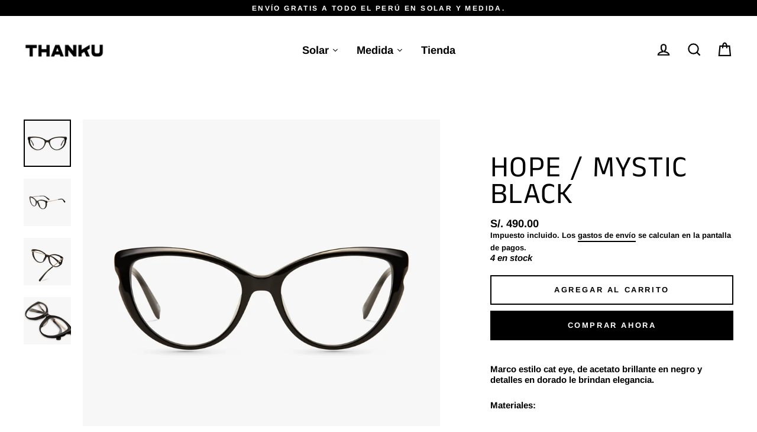

--- FILE ---
content_type: text/html; charset=utf-8
request_url: https://thankueyewear.com/products/hope-mystic-black-medida
body_size: 64452
content:
<!doctype html>
<html class="no-js" lang="es" dir="ltr">
<head>


  


<link rel="preload" as="image" href="//thankueyewear.com/cdn/shop/products/thanku-ecommerce-30-agost32510_800x.jpg?v=1641428044">





<link rel="preconnect" href="//fonts.shopifycdn.com/" crossorigin>
<link rel="preconnect" href="//cdn.shopify.com/" crossorigin>
<link rel="preconnect" href="//v.shopify.com/" crossorigin>
<link rel="dns-prefetch" href="//thankueyewear.com" crossorigin>
<link rel="dns-prefetch" href="//thankueyewear-com.myshopify.com" crossorigin>
<link rel="dns-prefetch" href="//cdn.shopify.com" crossorigin>
<link rel="dns-prefetch" href="//v.shopify.com" crossorigin>
<link rel="dns-prefetch" href="//fonts.shopifycdn.com" crossorigin>
  <script>
  YETT_BLACKLIST = [/privy/,/covet/,/stilyoapps/]
  !function(t,e){"object"==typeof exports&&"undefined"!=typeof module?e(exports):"function"==typeof define&&define.amd?define(["exports"],e):e(t.yett={})}(this,function(t){"use strict";var e={blacklist:window.YETT_BLACKLIST,whitelist:window.YETT_WHITELIST},r={blacklisted:[]},n=function(t,r){return t&&(!r||"javascript/blocked"!==r)&&(!e.blacklist||e.blacklist.some(function(e){return e.test(t)}))&&(!e.whitelist||e.whitelist.every(function(e){return!e.test(t)}))},i=function(t){var r=t.getAttribute("src");return e.blacklist&&e.blacklist.every(function(t){return!t.test(r)})||e.whitelist&&e.whitelist.some(function(t){return t.test(r)})},c=new MutationObserver(function(t){t.forEach(function(t){for(var e=t.addedNodes,i=function(t){var i=e[t];if(1===i.nodeType&&"SCRIPT"===i.tagName){var c=i.src,o=i.type;if(n(c,o)){r.blacklisted.push(i.cloneNode()),i.type="javascript/blocked";i.addEventListener("beforescriptexecute",function t(e){"javascript/blocked"===i.getAttribute("type")&&e.preventDefault(),i.removeEventListener("beforescriptexecute",t)}),i.parentElement.removeChild(i)}}},c=0;c<e.length;c++)i(c)})});c.observe(document.documentElement,{childList:!0,subtree:!0});var o=document.createElement;document.createElement=function(){for(var t=arguments.length,e=Array(t),r=0;r<t;r++)e[r]=arguments[r];if("script"!==e[0].toLowerCase())return o.bind(document).apply(void 0,e);var i=o.bind(document).apply(void 0,e),c=i.setAttribute.bind(i);return Object.defineProperties(i,{src:{get:function(){return i.getAttribute("src")},set:function(t){return n(t,i.type)&&c("type","javascript/blocked"),c("src",t),!0}},type:{set:function(t){var e=n(i.src,i.type)?"javascript/blocked":t;return c("type",e),!0}}}),i.setAttribute=function(t,e){"type"===t||"src"===t?i[t]=e:HTMLScriptElement.prototype.setAttribute.call(i,t,e)},i};var l=function(t){if(Array.isArray(t)){for(var e=0,r=Array(t.length);e<t.length;e++)r[e]=t[e];return r}return Array.from(t)},a=new RegExp("[|\\{}()[\\]^$+*?.]","g");t.unblock=function(){for(var t=arguments.length,n=Array(t),o=0;o<t;o++)n[o]=arguments[o];n.length<1?(e.blacklist=[],e.whitelist=[]):(e.blacklist&&(e.blacklist=e.blacklist.filter(function(t){return n.every(function(e){return!t.test(e)})})),e.whitelist&&(e.whitelist=[].concat(l(e.whitelist),l(n.map(function(t){var r=".*"+t.replace(a,"\\$&")+".*";return e.whitelist.find(function(t){return t.toString()===r.toString()})?null:new RegExp(r)}).filter(Boolean)))));for(var s=document.querySelectorAll('script[type="javascript/blocked"]'),u=0;u<s.length;u++){var p=s[u];i(p)&&(p.type="application/javascript",r.blacklisted.push(p),p.parentElement.removeChild(p))}var d=0;[].concat(l(r.blacklisted)).forEach(function(t,e){if(i(t)){var n=document.createElement("script");n.setAttribute("src",t.src),n.setAttribute("type","application/javascript"),document.head.appendChild(n),r.blacklisted.splice(e-d,1),d++}}),e.blacklist&&e.blacklist.length<1&&c.disconnect()},Object.defineProperty(t,"__esModule",{value:!0})});
  //# sourceMappingURL=yett.min.js.map
</script>
  <style>
#bcpo .bcpo-table thead tr:first-child td {
background: white !important;
border: 1px solid gray !important;
color: black !important;
}</style>
    
    
    
    
  <meta charset="utf-8">
  <meta http-equiv="X-UA-Compatible" content="IE=edge">
  <meta name="viewport" content="width=device-width,initial-scale=1">
  <meta name="theme-color" content="#000000">
  <link rel="canonical" href="https://thankueyewear.com/products/hope-mystic-black-medida">
  <link rel="preconnect" href="https://cdn.shopify.com">
  <link rel="preconnect" href="https://fonts.shopifycdn.com">
  <link rel="dns-prefetch" href="https://productreviews.shopifycdn.com">
  <link rel="dns-prefetch" href="https://ajax.googleapis.com">
  <link rel="dns-prefetch" href="https://maps.googleapis.com">
  <link rel="dns-prefetch" href="https://maps.gstatic.com"><link rel="shortcut icon" href="//thankueyewear.com/cdn/shop/files/Diseno_sin_titulo_3_32x32.png?v=1629435463" type="image/png" /><title>Hope - Mystic black
&ndash; Thanku Eyewear
</title>
<meta name="description" content="Gafas estilo cat eye, de acetato brillante en negro y detalles en dorado le brindan elegancia. Descubre más ingresando a nuestra web."><meta property="og:site_name" content="Thanku Eyewear">
  <meta property="og:url" content="https://thankueyewear.com/products/hope-mystic-black-medida">
  <meta property="og:title" content="HOPE / MYSTIC BLACK">
  <meta property="og:type" content="product">
  <meta property="og:description" content="Gafas estilo cat eye, de acetato brillante en negro y detalles en dorado le brindan elegancia. Descubre más ingresando a nuestra web."><meta property="og:image" content="http://thankueyewear.com/cdn/shop/products/thanku-ecommerce-30-agost32510_1200x1200.jpg?v=1641428044"><meta property="og:image" content="http://thankueyewear.com/cdn/shop/products/thanku-ecommerce-30-agost32732_1200x1200.jpg?v=1641428044"><meta property="og:image" content="http://thankueyewear.com/cdn/shop/products/thanku-ecommerce-30-agost33000_1200x1200.jpg?v=1641428045">
  <meta property="og:image:secure_url" content="https://thankueyewear.com/cdn/shop/products/thanku-ecommerce-30-agost32510_1200x1200.jpg?v=1641428044"><meta property="og:image:secure_url" content="https://thankueyewear.com/cdn/shop/products/thanku-ecommerce-30-agost32732_1200x1200.jpg?v=1641428044"><meta property="og:image:secure_url" content="https://thankueyewear.com/cdn/shop/products/thanku-ecommerce-30-agost33000_1200x1200.jpg?v=1641428045">
  <meta name="twitter:site" content="@thankueyewear?lang=es">
  <meta name="twitter:card" content="summary_large_image">
  <meta name="twitter:title" content="HOPE / MYSTIC BLACK">
  <meta name="twitter:description" content="Gafas estilo cat eye, de acetato brillante en negro y detalles en dorado le brindan elegancia. Descubre más ingresando a nuestra web.">
<script>window.performance && window.performance.mark && window.performance.mark('shopify.content_for_header.start');</script><meta name="google-site-verification" content="Qyv0YBUdCqaH5Hzdnui4U8z5oVSQ-AYvMcPOg60wrus">
<meta id="shopify-digital-wallet" name="shopify-digital-wallet" content="/55855644862/digital_wallets/dialog">
<link rel="alternate" type="application/json+oembed" href="https://thankueyewear.com/products/hope-mystic-black-medida.oembed">
<script async="async" src="/checkouts/internal/preloads.js?locale=es-PE"></script>
<script id="shopify-features" type="application/json">{"accessToken":"961e79e992f20d586f1683ee8756dd0f","betas":["rich-media-storefront-analytics"],"domain":"thankueyewear.com","predictiveSearch":true,"shopId":55855644862,"locale":"es"}</script>
<script>var Shopify = Shopify || {};
Shopify.shop = "thankueyewear-com.myshopify.com";
Shopify.locale = "es";
Shopify.currency = {"active":"PEN","rate":"1.0"};
Shopify.country = "PE";
Shopify.theme = {"name":"MeroxIO Optimized","id":128540508350,"schema_name":"Streamline","schema_version":"3.4.5","theme_store_id":872,"role":"main"};
Shopify.theme.handle = "null";
Shopify.theme.style = {"id":null,"handle":null};
Shopify.cdnHost = "thankueyewear.com/cdn";
Shopify.routes = Shopify.routes || {};
Shopify.routes.root = "/";</script>
<script type="module">!function(o){(o.Shopify=o.Shopify||{}).modules=!0}(window);</script>
<script>!function(o){function n(){var o=[];function n(){o.push(Array.prototype.slice.apply(arguments))}return n.q=o,n}var t=o.Shopify=o.Shopify||{};t.loadFeatures=n(),t.autoloadFeatures=n()}(window);</script>
<script id="shop-js-analytics" type="application/json">{"pageType":"product"}</script>
<script defer="defer" async type="module" src="//thankueyewear.com/cdn/shopifycloud/shop-js/modules/v2/client.init-shop-cart-sync_-aut3ZVe.es.esm.js"></script>
<script defer="defer" async type="module" src="//thankueyewear.com/cdn/shopifycloud/shop-js/modules/v2/chunk.common_jR-HGkUL.esm.js"></script>
<script type="module">
  await import("//thankueyewear.com/cdn/shopifycloud/shop-js/modules/v2/client.init-shop-cart-sync_-aut3ZVe.es.esm.js");
await import("//thankueyewear.com/cdn/shopifycloud/shop-js/modules/v2/chunk.common_jR-HGkUL.esm.js");

  window.Shopify.SignInWithShop?.initShopCartSync?.({"fedCMEnabled":true,"windoidEnabled":true});

</script>
<script>(function() {
  var isLoaded = false;
  function asyncLoad() {
    if (isLoaded) return;
    isLoaded = true;
    var urls = ["\/\/cdn.shopify.com\/s\/files\/1\/0257\/0108\/9360\/t\/85\/assets\/usf-license.js?shop=thankueyewear-com.myshopify.com","https:\/\/reconvert-cdn.com\/assets\/js\/store_reconvert_node.js?v=2\u0026scid=ZDQ1Zjg0M2E5YzE5MWY3NzdmYjJmOGQ2NDNmN2RlMDMuYTlhMjc4ODhjODIxZGY0ZWI4MGI0ZDlhMmQ5NGYwZWI=\u0026shop=thankueyewear-com.myshopify.com"];
    for (var i = 0; i < urls.length; i++) {
      var s = document.createElement('script');
      s.type = 'text/javascript';
      s.async = true;
      s.src = urls[i];
      var x = document.getElementsByTagName('script')[0];
      x.parentNode.insertBefore(s, x);
    }
  };
  if(window.attachEvent) {
    window.attachEvent('onload', asyncLoad);
  } else {
    window.addEventListener('load', asyncLoad, false);
  }
})();</script>
<script id="__st">var __st={"a":55855644862,"offset":-18000,"reqid":"85ad37bd-1d92-46d3-8c0d-659dffda6589-1769004558","pageurl":"thankueyewear.com\/products\/hope-mystic-black-medida","u":"868e49bf16b1","p":"product","rtyp":"product","rid":7113521070270};</script>
<script>window.ShopifyPaypalV4VisibilityTracking = true;</script>
<script id="captcha-bootstrap">!function(){'use strict';const t='contact',e='account',n='new_comment',o=[[t,t],['blogs',n],['comments',n],[t,'customer']],c=[[e,'customer_login'],[e,'guest_login'],[e,'recover_customer_password'],[e,'create_customer']],r=t=>t.map((([t,e])=>`form[action*='/${t}']:not([data-nocaptcha='true']) input[name='form_type'][value='${e}']`)).join(','),a=t=>()=>t?[...document.querySelectorAll(t)].map((t=>t.form)):[];function s(){const t=[...o],e=r(t);return a(e)}const i='password',u='form_key',d=['recaptcha-v3-token','g-recaptcha-response','h-captcha-response',i],f=()=>{try{return window.sessionStorage}catch{return}},m='__shopify_v',_=t=>t.elements[u];function p(t,e,n=!1){try{const o=window.sessionStorage,c=JSON.parse(o.getItem(e)),{data:r}=function(t){const{data:e,action:n}=t;return t[m]||n?{data:e,action:n}:{data:t,action:n}}(c);for(const[e,n]of Object.entries(r))t.elements[e]&&(t.elements[e].value=n);n&&o.removeItem(e)}catch(o){console.error('form repopulation failed',{error:o})}}const l='form_type',E='cptcha';function T(t){t.dataset[E]=!0}const w=window,h=w.document,L='Shopify',v='ce_forms',y='captcha';let A=!1;((t,e)=>{const n=(g='f06e6c50-85a8-45c8-87d0-21a2b65856fe',I='https://cdn.shopify.com/shopifycloud/storefront-forms-hcaptcha/ce_storefront_forms_captcha_hcaptcha.v1.5.2.iife.js',D={infoText:'Protegido por hCaptcha',privacyText:'Privacidad',termsText:'Términos'},(t,e,n)=>{const o=w[L][v],c=o.bindForm;if(c)return c(t,g,e,D).then(n);var r;o.q.push([[t,g,e,D],n]),r=I,A||(h.body.append(Object.assign(h.createElement('script'),{id:'captcha-provider',async:!0,src:r})),A=!0)});var g,I,D;w[L]=w[L]||{},w[L][v]=w[L][v]||{},w[L][v].q=[],w[L][y]=w[L][y]||{},w[L][y].protect=function(t,e){n(t,void 0,e),T(t)},Object.freeze(w[L][y]),function(t,e,n,w,h,L){const[v,y,A,g]=function(t,e,n){const i=e?o:[],u=t?c:[],d=[...i,...u],f=r(d),m=r(i),_=r(d.filter((([t,e])=>n.includes(e))));return[a(f),a(m),a(_),s()]}(w,h,L),I=t=>{const e=t.target;return e instanceof HTMLFormElement?e:e&&e.form},D=t=>v().includes(t);t.addEventListener('submit',(t=>{const e=I(t);if(!e)return;const n=D(e)&&!e.dataset.hcaptchaBound&&!e.dataset.recaptchaBound,o=_(e),c=g().includes(e)&&(!o||!o.value);(n||c)&&t.preventDefault(),c&&!n&&(function(t){try{if(!f())return;!function(t){const e=f();if(!e)return;const n=_(t);if(!n)return;const o=n.value;o&&e.removeItem(o)}(t);const e=Array.from(Array(32),(()=>Math.random().toString(36)[2])).join('');!function(t,e){_(t)||t.append(Object.assign(document.createElement('input'),{type:'hidden',name:u})),t.elements[u].value=e}(t,e),function(t,e){const n=f();if(!n)return;const o=[...t.querySelectorAll(`input[type='${i}']`)].map((({name:t})=>t)),c=[...d,...o],r={};for(const[a,s]of new FormData(t).entries())c.includes(a)||(r[a]=s);n.setItem(e,JSON.stringify({[m]:1,action:t.action,data:r}))}(t,e)}catch(e){console.error('failed to persist form',e)}}(e),e.submit())}));const S=(t,e)=>{t&&!t.dataset[E]&&(n(t,e.some((e=>e===t))),T(t))};for(const o of['focusin','change'])t.addEventListener(o,(t=>{const e=I(t);D(e)&&S(e,y())}));const B=e.get('form_key'),M=e.get(l),P=B&&M;t.addEventListener('DOMContentLoaded',(()=>{const t=y();if(P)for(const e of t)e.elements[l].value===M&&p(e,B);[...new Set([...A(),...v().filter((t=>'true'===t.dataset.shopifyCaptcha))])].forEach((e=>S(e,t)))}))}(h,new URLSearchParams(w.location.search),n,t,e,['guest_login'])})(!0,!0)}();</script>
<script integrity="sha256-4kQ18oKyAcykRKYeNunJcIwy7WH5gtpwJnB7kiuLZ1E=" data-source-attribution="shopify.loadfeatures" defer="defer" src="//thankueyewear.com/cdn/shopifycloud/storefront/assets/storefront/load_feature-a0a9edcb.js" crossorigin="anonymous"></script>
<script data-source-attribution="shopify.dynamic_checkout.dynamic.init">var Shopify=Shopify||{};Shopify.PaymentButton=Shopify.PaymentButton||{isStorefrontPortableWallets:!0,init:function(){window.Shopify.PaymentButton.init=function(){};var t=document.createElement("script");t.src="https://thankueyewear.com/cdn/shopifycloud/portable-wallets/latest/portable-wallets.es.js",t.type="module",document.head.appendChild(t)}};
</script>
<script data-source-attribution="shopify.dynamic_checkout.buyer_consent">
  function portableWalletsHideBuyerConsent(e){var t=document.getElementById("shopify-buyer-consent"),n=document.getElementById("shopify-subscription-policy-button");t&&n&&(t.classList.add("hidden"),t.setAttribute("aria-hidden","true"),n.removeEventListener("click",e))}function portableWalletsShowBuyerConsent(e){var t=document.getElementById("shopify-buyer-consent"),n=document.getElementById("shopify-subscription-policy-button");t&&n&&(t.classList.remove("hidden"),t.removeAttribute("aria-hidden"),n.addEventListener("click",e))}window.Shopify?.PaymentButton&&(window.Shopify.PaymentButton.hideBuyerConsent=portableWalletsHideBuyerConsent,window.Shopify.PaymentButton.showBuyerConsent=portableWalletsShowBuyerConsent);
</script>
<script>
  function portableWalletsCleanup(e){e&&e.src&&console.error("Failed to load portable wallets script "+e.src);var t=document.querySelectorAll("shopify-accelerated-checkout .shopify-payment-button__skeleton, shopify-accelerated-checkout-cart .wallet-cart-button__skeleton"),e=document.getElementById("shopify-buyer-consent");for(let e=0;e<t.length;e++)t[e].remove();e&&e.remove()}function portableWalletsNotLoadedAsModule(e){e instanceof ErrorEvent&&"string"==typeof e.message&&e.message.includes("import.meta")&&"string"==typeof e.filename&&e.filename.includes("portable-wallets")&&(window.removeEventListener("error",portableWalletsNotLoadedAsModule),window.Shopify.PaymentButton.failedToLoad=e,"loading"===document.readyState?document.addEventListener("DOMContentLoaded",window.Shopify.PaymentButton.init):window.Shopify.PaymentButton.init())}window.addEventListener("error",portableWalletsNotLoadedAsModule);
</script>

<script type="module" src="https://thankueyewear.com/cdn/shopifycloud/portable-wallets/latest/portable-wallets.es.js" onError="portableWalletsCleanup(this)" crossorigin="anonymous"></script>
<script nomodule>
  document.addEventListener("DOMContentLoaded", portableWalletsCleanup);
</script>

<link id="shopify-accelerated-checkout-styles" rel="stylesheet" media="screen" href="https://thankueyewear.com/cdn/shopifycloud/portable-wallets/latest/accelerated-checkout-backwards-compat.css" crossorigin="anonymous">
<style id="shopify-accelerated-checkout-cart">
        #shopify-buyer-consent {
  margin-top: 1em;
  display: inline-block;
  width: 100%;
}

#shopify-buyer-consent.hidden {
  display: none;
}

#shopify-subscription-policy-button {
  background: none;
  border: none;
  padding: 0;
  text-decoration: underline;
  font-size: inherit;
  cursor: pointer;
}

#shopify-subscription-policy-button::before {
  box-shadow: none;
}

      </style>

<script>window.performance && window.performance.mark && window.performance.mark('shopify.content_for_header.end');</script><script>window._usfTheme={
    id:127600591038,
    name:"Streamline",
    version:"3.4.5",
    vendor:"Archetype Themes",
    applied:1,
    assetUrl:"//thankueyewear.com/cdn/shop/t/8/assets/usf-boot.js?v=61287113837929522021682389799"
};
window._usfCustomerTags = null;
window._usfCollectionId = null;
window._usfCollectionDefaultSort = null;
window.usf = { settings: {"online":1,"version":"1.0.2.4112","shop":"thankueyewear-com.myshopify.com","siteId":"b6b655a4-29d7-436b-8079-4a8da12e674e","resUrl":"//cdn.shopify.com/s/files/1/0257/0108/9360/t/85/assets/","analyticsApiUrl":"https://svc-2-analytics-usf.hotyon.com/set","searchSvcUrl":"https://svc-2-usf.hotyon.com/","enabledPlugins":[],"mobileBreakpoint":767,"decimals":2,"decimalDisplay":".","thousandSeparator":",","currency":"PEN","priceLongFormat":"S/. {0} PEN","priceFormat":"S/. {0}","plugins":{},"revision":28849840,"filters":{"horz":1},"instantSearch":{"searchBoxSelector":"input[name=q]","numOfSuggestions":2,"numOfProductMatches":2,"showCollections":1,"numOfCollections":2,"numOfPages":4},"search":{"online":1,"sortFields":["r","title","-title","date","-date","price","-price"],"searchResultsUrl":"/pages/search-results","more":"infinite","itemsPerPage":39,"imageSizeType":"original","imageSize":"600,350","showSale":1,"showSoldOut":1,"canChangeUrl":1},"collections":{"online":1,"collectionsPageUrl":"/pages/collections"},"filterNavigation":{"showFilterArea":1,"showSingle":1,"showProductCount":1},"translation_es":{"search":"Search","latestSearches":"Latest searches","popularSearches":"Popular searches","viewAllResultsFor":"ver todos los resultados de <span class=\"usf-highlight\">{0}</span>","viewAllResults":"Ver todos los resultados","noMatchesFoundFor":"No se encontraron coincidencias para \"<b>{0}</b>\". Please try again with a different term.","productSearchResultWithTermSummary":"<b>{0}</b> resultados para '<b>{1}</b>'","productSearchResultSummary":"<b>{0}</b> productos","productSearchNoResults":"<h2>No coincide para '<b>{0}</b>'.</h2><p>But don't give up – check the filters, spelling or try less specific search terms.</p>","productSearchNoResultsEmptyTerm":"<h2>No se encontró resultados.</h2><p>Pero inténtalo de nuevo – revisa los filtros o prueba términos menos específicos.</p>","clearAll":"Borrar todo","clear":"Borrar","clearAllFilters":"Borrar todos los filtros","clearFiltersBy":"Borrar filtros por {0}","filterBy":"Filtrar por {0}","sort":"Clasificar","sortBy_r":"Ordenar por","sortBy_title":"Nombre: A-Z","sortBy_-title":"Nombre: Z-A","sortBy_date":"Fecha: Antiguo a Nuevo","sortBy_-date":"Fecha: Nuevo a Antiguo","sortBy_price":"Precio: Bajo a Alto","sortBy_-price":"Precio: Alto a Bajo","sortBy_-discount":"Descuento: Alto a Bajo","sortBy_bestselling":"Más vendidos","sortBy_-available":"Stock: Alto a Bajo","sortBy_producttype":"Product Type: A-Z","sortBy_-producttype":"Product Type: Z-A","filters":"Filtros","filterOptions":"Opciones de filtro","clearFilterOptions":"Borrar todas las opciones de filtro","youHaveViewed":"Haz visto {0} de {1} productos","loadMore":"Ver más","loadPrev":"Load previous","productMatches":"Coincidencias de productos","trending":"Trending","didYouMean":"Sorry, nothing found for '<b>{0}</b>'.<br>Did you mean '<b>{1}</b>'?","searchSuggestions":"Sugerencias de búsqueda","quantity":"Cantidad","selectedVariantNotAvailable":"La variante seleccionada no está disponible.","addToCart":"Agregar al carrito","seeFullDetails":"Ver todos los detalles","chooseOptions":"Escoger opciones","quickView":"Vista rápida","sale":"Oferta","save":"Guardar","soldOut":"Agotado","viewItems":"Aplicar filtros","more":"Más","all":"Todos","prevPage":"Página previa","gotoPage":"Ir a la página {0}","nextPage":"Siguiente página","from":"De","collections":"Colecciones","pages":"Páginas","sortBy_option:Denominaciones":"Denominaciones: A-Z","sortBy_-option:Denominaciones":"Denominaciones: Z-A","sortBy_option:Material":"Material: A-Z","sortBy_-option:Material":"Material: Z-A"}} };</script>
<script src="//thankueyewear.com/cdn/shop/t/8/assets/usf-boot.js?v=61287113837929522021682389799" async></script>


  <script type="text/javascript">
    var Tipo = Tipo || {};
    Tipo.Booking = Tipo.Booking || {};
    Tipo.Booking.appUrl = 'https://booking.tipo.io';
    Tipo.Booking.shop = {
      id: 23519,
      url : 'thankueyewear-com.myshopify.com',
      domain : 'thankueyewear.com',
      settings : "{\"general\":{\"hide_add_to_cart\":\"2\",\"hide_buy_now\":\"2\",\"redirect_url\":null,\"allow_bring_more\":true,\"confirm_to\":\"checkout\",\"time_format\":\"12h\",\"multipleEmployees\":\"0\",\"multipleLocations\":\"0\",\"formatDate\":\"YYYY-MM-DD\",\"formatDateServe\":\"Y-m-d\",\"formatDateTime\":\"YYYY-MM-DD hh:mm a\",\"formatTime\":\"hh:mm a\",\"weekStart\":\"1\"},\"booking\":{\"text_price_color\":\"#000000\",\"timeBlock\":\"fixed\",\"stepping\":\"60\",\"font\":\"Helvetica\",\"primary_color\":\"#000000\",\"cancel_button\":\"#ffffff\",\"text_color\":\"#000000\",\"calender_background_color\":\"#525252\",\"calender_text_color\":\"#ffffff\",\"day_off_color\":\"#a3a3a3\",\"time_slot_color\":\"#9b9b9b\",\"time_slot_color_hover\":\"#000000\",\"selected_time_slot_color\":\"#ffd153\",\"background_color_calendar\":\"#2b3360\",\"background_image\":\"60d92308c86f7_1624843016.png\",\"selected_day_color\":\"#000000\",\"time_slot_color_selected\":\"#000000\",\"background_color_box_message_time_slot_no_available\":\"#e9e9e9\",\"text_color_text_box_message_time_slot_no_available\":\"#424242\",\"time_slot_no_available_color\":\"#a3a3a3\",\"sortProduct\":{\"type\":1,\"sortProductAuto\":\"asc\",\"sortProductManually\":[\"6800623075518\"]},\"statusDefault\":\"2\"},\"translation\":{\"languageDatepicker\":\"es-ES\",\"customDatePickerDays\":\"Sunday, Monday, Tuesday, Wednesday, Thursday, Friday, Saturday\",\"customDatePickerDaysShort\":\"Sun, Mon, Tue, Wed, Thu, Fri, Sat\",\"customDatePickerDaysMin\":\"Su, Mo, Tu, We, Th, Fr, Sa\",\"customDatePickerMonths\":\"January, February, March, April, May, June, July, August, September, October, November, December\",\"customDatePickerMonthsShort\":\"Jan, Feb, Mar, Apr, May, Jun, Jul, Aug, Sep, Oct, Nov, Dec\",\"widget\":{\"default\":{\"please_select\":\"Reserva tu cita\",\"training\":\"Training\",\"trainer\":\"Trainer\",\"bringing_anyone\":\"\\u00bfTraes alg\\u00fan acompa\\u00f1ante?\",\"num_of_additional\":\"N\\u00famero de personas adicionales\",\"date_and_time\":\"Seleccione el d\\u00eda y hora\",\"continue\":\"Continuar\",\"total_price\":\"Precio total\",\"confirm\":\"Confirmar\",\"cancel\":\"Cancel\",\"thank_you\":\"Thank you! Your booking is completed\",\"date\":\"D\\u00eda\",\"time\":\"Hora\",\"datetime\":\"Hora del d\\u00eda\",\"duration\":\"Duraci\\u00f3n\",\"location\":\"Local\",\"first_name\":\"First name\",\"last_name\":\"Last name\",\"phone\":\"Phone\",\"email\":\"Email\",\"address\":\"Address\",\"address_2\":\"Address 2\",\"status\":\"Estatus\",\"country\":\"Country\",\"full_name\":\"Fullname\",\"product\":\"Examen de vista\",\"product_placeholder\":\"Selecciona el servicio\",\"variant\":\"Variant\",\"variant_placeholder\":\"Select your variant\",\"location_placeholder\":\"Selecciona el local\",\"employee\":\"Opt\\u00f3metra\",\"employee_placeholder\":\"Selecciona la Opt\\u00f3metra\",\"quantity\":\"Cantidad\",\"back\":\"Atr\\u00e1s\",\"payment\":\"Pago\",\"you_can_only_bring\":\"S\\u00f3lo puedes traer {number} personas\",\"not_available\":\"El servicio que haz seleccionado no se encuentra disponible.\",\"no_employee\":\"No hay Opt\\u00f3metra\",\"no_location\":\"No hay local\",\"is_required\":\"Este campo es necesario\",\"valid_phone_number\":\"Por favor ingrese un n\\u00famero v\\u00e1lido.\",\"valid_email\":\"Por favor ingresa un correo v\\u00e1lido\",\"time_slot_no_available\":\"Ya ha sido reservado\",\"price\":\"Precio\",\"export_file_isc\":\"Export to file isc\",\"confirm_free_booking_successfully\":\"Gracias por reservar tu cita. Pronto te enviaremos un correo de confirmaci\\u00f3n.\",\"confirm_free_booking_unsuccessfully\":\"Ups, parece que algo sali\\u00f3 mal.\",\"duration_unit\":\"minutos\",\"bookingHistory\":\"Historial\"}},\"price\":\"Price\",\"not_available\":\"Selected training is currently not available.\"},\"integrate\":{\"zapier\":{\"cretaeOrUpdateUrl\":null,\"deleteUrl\":null}},\"free_form\":{\"first_name\":{\"enable\":true,\"label\":\"Nombre\",\"required\":true},\"last_name\":{\"enable\":true,\"label\":\"Apellidos\",\"required\":true},\"phone_number\":{\"enable\":true,\"label\":\"Celular\",\"required\":true},\"email\":{\"label\":\"Correo\",\"required\":true,\"enable\":true}}}",
      locale: 'en',
      plan : {"id":7,"version":"2","plan":"FREE","feature":"{\"employee\":1,\"product\":1,\"location\":1,\"extraFieldSet\":false,\"hideBrand\":false,\"trialDay\":\"0\",\"trialDayOld\":\"0\",\"priceOld\":\"0\"}","price":"0.00","type":"month","status":1,"created_at":null,"updated_at":null}
    };
    Tipo.Booking.locale = "es";
    Tipo.Booking.countryCode = ['pe'];
    
      Tipo.Booking.product = {"id":7113521070270,"title":"HOPE \/ MYSTIC BLACK","handle":"hope-mystic-black-medida","description":"\u003cp\u003e\u003cspan\u003eMarco estilo cat eye, de acetato brillante en negro y detalles en dorado le brindan elegancia. \u003c\/span\u003e\u003c\/p\u003e\n\u003cp\u003e\u003cstrong data-mce-fragment=\"1\"\u003eMateriales:\u003c\/strong\u003e\u003c\/p\u003e\n\u003cp\u003e- \u003cspan data-mce-fragment=\"1\"\u003eAcetato de celulosa de alta calidad e hipoalergénico.\u003c\/span\u003e\u003cbr data-mce-fragment=\"1\"\u003e\u003cspan data-mce-fragment=\"1\"\u003e- Bisagra tipo flex.\u003c\/span\u003e\u003cbr data-mce-fragment=\"1\"\u003e\u003cspan data-mce-fragment=\"1\"\u003e- Plaquetas de acetato para mayor confort.\u003c\/span\u003e\u003c\/p\u003e\n\u003cp\u003e\u003cstrong data-mce-fragment=\"1\"\u003eTalla:\u003c\/strong\u003e\u003c\/p\u003e\n\u003cp\u003e\u003cspan data-mce-fragment=\"1\"\u003eAncho lunas: 54mm \/ \u003c\/span\u003e\u003cspan data-mce-fragment=\"1\"\u003ePuente: 18\u003c\/span\u003e\u003cspan data-mce-fragment=\"1\"\u003emm \/ \u003c\/span\u003e\u003cspan data-mce-fragment=\"1\"\u003eLargo varilla: 140mm\u003c\/span\u003e\u003cbr\u003e\u003cspan data-mce-fragment=\"1\"\u003eFrontal: 140mm \/ \u003c\/span\u003e\u003cspan data-mce-fragment=\"1\"\u003eAlto: 46mm\u003c\/span\u003e\u003cbr\u003e\u003c\/p\u003e\n\u003cp\u003e\u003cstrong\u003eIncluye:\u003c\/strong\u003e\u003c\/p\u003e\n\u003cp\u003eEstuche + microfibra\u003cbr\u003e\u003c\/p\u003e","published_at":"2022-01-05T19:15:07-05:00","created_at":"2022-01-05T19:11:31-05:00","vendor":"Thanku Eyewear","type":"lentes de medida","tags":["Amplio","Dorado","Mediano","Negro","Ojo de gato"],"price":49000,"price_min":49000,"price_max":49000,"available":true,"price_varies":false,"compare_at_price":null,"compare_at_price_min":0,"compare_at_price_max":0,"compare_at_price_varies":false,"variants":[{"id":41078398484670,"title":"Default Title","option1":"Default Title","option2":null,"option3":null,"sku":"EYE-37-M-MB","requires_shipping":true,"taxable":true,"featured_image":null,"available":true,"name":"HOPE \/ MYSTIC BLACK","public_title":null,"options":["Default Title"],"price":49000,"weight":0,"compare_at_price":null,"inventory_management":"shopify","barcode":"","requires_selling_plan":false,"selling_plan_allocations":[]}],"images":["\/\/thankueyewear.com\/cdn\/shop\/products\/thanku-ecommerce-30-agost32510.jpg?v=1641428044","\/\/thankueyewear.com\/cdn\/shop\/products\/thanku-ecommerce-30-agost32732.jpg?v=1641428044","\/\/thankueyewear.com\/cdn\/shop\/products\/thanku-ecommerce-30-agost33000.jpg?v=1641428045","\/\/thankueyewear.com\/cdn\/shop\/products\/thanku-ecommerce-30-agost33156.jpg?v=1641428044"],"featured_image":"\/\/thankueyewear.com\/cdn\/shop\/products\/thanku-ecommerce-30-agost32510.jpg?v=1641428044","options":["Title"],"media":[{"alt":null,"id":22912481263806,"position":1,"preview_image":{"aspect_ratio":1.0,"height":1080,"width":1080,"src":"\/\/thankueyewear.com\/cdn\/shop\/products\/thanku-ecommerce-30-agost32510.jpg?v=1641428044"},"aspect_ratio":1.0,"height":1080,"media_type":"image","src":"\/\/thankueyewear.com\/cdn\/shop\/products\/thanku-ecommerce-30-agost32510.jpg?v=1641428044","width":1080},{"alt":null,"id":22912481296574,"position":2,"preview_image":{"aspect_ratio":1.0,"height":1080,"width":1080,"src":"\/\/thankueyewear.com\/cdn\/shop\/products\/thanku-ecommerce-30-agost32732.jpg?v=1641428044"},"aspect_ratio":1.0,"height":1080,"media_type":"image","src":"\/\/thankueyewear.com\/cdn\/shop\/products\/thanku-ecommerce-30-agost32732.jpg?v=1641428044","width":1080},{"alt":null,"id":22912481329342,"position":3,"preview_image":{"aspect_ratio":1.0,"height":1080,"width":1080,"src":"\/\/thankueyewear.com\/cdn\/shop\/products\/thanku-ecommerce-30-agost33000.jpg?v=1641428045"},"aspect_ratio":1.0,"height":1080,"media_type":"image","src":"\/\/thankueyewear.com\/cdn\/shop\/products\/thanku-ecommerce-30-agost33000.jpg?v=1641428045","width":1080},{"alt":null,"id":22912481362110,"position":4,"preview_image":{"aspect_ratio":1.0,"height":1080,"width":1080,"src":"\/\/thankueyewear.com\/cdn\/shop\/products\/thanku-ecommerce-30-agost33156.jpg?v=1641428044"},"aspect_ratio":1.0,"height":1080,"media_type":"image","src":"\/\/thankueyewear.com\/cdn\/shop\/products\/thanku-ecommerce-30-agost33156.jpg?v=1641428044","width":1080}],"requires_selling_plan":false,"selling_plan_groups":[],"content":"\u003cp\u003e\u003cspan\u003eMarco estilo cat eye, de acetato brillante en negro y detalles en dorado le brindan elegancia. \u003c\/span\u003e\u003c\/p\u003e\n\u003cp\u003e\u003cstrong data-mce-fragment=\"1\"\u003eMateriales:\u003c\/strong\u003e\u003c\/p\u003e\n\u003cp\u003e- \u003cspan data-mce-fragment=\"1\"\u003eAcetato de celulosa de alta calidad e hipoalergénico.\u003c\/span\u003e\u003cbr data-mce-fragment=\"1\"\u003e\u003cspan data-mce-fragment=\"1\"\u003e- Bisagra tipo flex.\u003c\/span\u003e\u003cbr data-mce-fragment=\"1\"\u003e\u003cspan data-mce-fragment=\"1\"\u003e- Plaquetas de acetato para mayor confort.\u003c\/span\u003e\u003c\/p\u003e\n\u003cp\u003e\u003cstrong data-mce-fragment=\"1\"\u003eTalla:\u003c\/strong\u003e\u003c\/p\u003e\n\u003cp\u003e\u003cspan data-mce-fragment=\"1\"\u003eAncho lunas: 54mm \/ \u003c\/span\u003e\u003cspan data-mce-fragment=\"1\"\u003ePuente: 18\u003c\/span\u003e\u003cspan data-mce-fragment=\"1\"\u003emm \/ \u003c\/span\u003e\u003cspan data-mce-fragment=\"1\"\u003eLargo varilla: 140mm\u003c\/span\u003e\u003cbr\u003e\u003cspan data-mce-fragment=\"1\"\u003eFrontal: 140mm \/ \u003c\/span\u003e\u003cspan data-mce-fragment=\"1\"\u003eAlto: 46mm\u003c\/span\u003e\u003cbr\u003e\u003c\/p\u003e\n\u003cp\u003e\u003cstrong\u003eIncluye:\u003c\/strong\u003e\u003c\/p\u003e\n\u003cp\u003eEstuche + microfibra\u003cbr\u003e\u003c\/p\u003e"};
      Tipo.Booking.product.options = [{"name":"Title","position":1,"values":["Default Title"]}];
      
        Tipo.Booking.product.variants[0].inventory_management = 'shopify';
        Tipo.Booking.product.variants[0].inventory_quantity = 4;
        Tipo.Booking.product.variants[0].inventory_policy = 'deny';
      
    

    

    Tipo.Booking.settings = {"general":{"hide_add_to_cart":"2","hide_buy_now":"2","redirect_url":null,"allow_bring_more":true,"confirm_to":"checkout","time_format":"12h","multipleEmployees":"0","multipleLocations":"0","formatDate":"YYYY-MM-DD","formatDateServe":"Y-m-d","formatDateTime":"YYYY-MM-DD hh:mm a","formatTime":"hh:mm a","weekStart":"1"},"booking":{"text_price_color":"#000000","timeBlock":"fixed","stepping":"60","font":"Helvetica","primary_color":"#000000","cancel_button":"#ffffff","text_color":"#000000","calender_background_color":"#525252","calender_text_color":"#ffffff","day_off_color":"#a3a3a3","time_slot_color":"#9b9b9b","time_slot_color_hover":"#000000","selected_time_slot_color":"#ffd153","background_color_calendar":"#2b3360","background_image":"60d92308c86f7_1624843016.png","selected_day_color":"#000000","time_slot_color_selected":"#000000","background_color_box_message_time_slot_no_available":"#e9e9e9","text_color_text_box_message_time_slot_no_available":"#424242","time_slot_no_available_color":"#a3a3a3","sortProduct":{"type":1,"sortProductAuto":"asc","sortProductManually":["6800623075518"]},"statusDefault":"2"},"translation":{"languageDatepicker":"es-ES","customDatePickerDays":"Sunday, Monday, Tuesday, Wednesday, Thursday, Friday, Saturday","customDatePickerDaysShort":"Sun, Mon, Tue, Wed, Thu, Fri, Sat","customDatePickerDaysMin":"Su, Mo, Tu, We, Th, Fr, Sa","customDatePickerMonths":"January, February, March, April, May, June, July, August, September, October, November, December","customDatePickerMonthsShort":"Jan, Feb, Mar, Apr, May, Jun, Jul, Aug, Sep, Oct, Nov, Dec","widget":{"default":{"please_select":"Reserva tu cita","training":"Training","trainer":"Trainer","bringing_anyone":"\u00bfTraes alg\u00fan acompa\u00f1ante?","num_of_additional":"N\u00famero de personas adicionales","date_and_time":"Seleccione el d\u00eda y hora","continue":"Continuar","total_price":"Precio total","confirm":"Confirmar","cancel":"Cancel","thank_you":"Thank you! Your booking is completed","date":"D\u00eda","time":"Hora","datetime":"Hora del d\u00eda","duration":"Duraci\u00f3n","location":"Local","first_name":"First name","last_name":"Last name","phone":"Phone","email":"Email","address":"Address","address_2":"Address 2","status":"Estatus","country":"Country","full_name":"Fullname","product":"Examen de vista","product_placeholder":"Selecciona el servicio","variant":"Variant","variant_placeholder":"Select your variant","location_placeholder":"Selecciona el local","employee":"Opt\u00f3metra","employee_placeholder":"Selecciona la Opt\u00f3metra","quantity":"Cantidad","back":"Atr\u00e1s","payment":"Pago","you_can_only_bring":"S\u00f3lo puedes traer {number} personas","not_available":"El servicio que haz seleccionado no se encuentra disponible.","no_employee":"No hay Opt\u00f3metra","no_location":"No hay local","is_required":"Este campo es necesario","valid_phone_number":"Por favor ingrese un n\u00famero v\u00e1lido.","valid_email":"Por favor ingresa un correo v\u00e1lido","time_slot_no_available":"Ya ha sido reservado","price":"Precio","export_file_isc":"Export to file isc","confirm_free_booking_successfully":"Gracias por reservar tu cita. Pronto te enviaremos un correo de confirmaci\u00f3n.","confirm_free_booking_unsuccessfully":"Ups, parece que algo sali\u00f3 mal.","duration_unit":"minutos","bookingHistory":"Historial"}},"price":"Price","not_available":"Selected training is currently not available."},"free_form":{"first_name":{"enable":true,"label":"Nombre","required":true},"last_name":{"enable":true,"label":"Apellidos","required":true},"phone_number":{"enable":true,"label":"Celular","required":true},"email":{"label":"Correo","required":true,"enable":true}},"languageDatepicker":{"days":["Domingo","Lunes","Martes","Mi\u00e9rcoles","Jueves","Viernes","S\u00e1bado"],"daysShort":["Dom","Lun","Mar","Mie","Jue","Vie","Sab"],"daysMin":["Do","Lu","Ma","Mi","Ju","Vi","Sa"],"months":["Enero","Febrero","Marzo","Abril","Mayo","Junio","Julio","Agosto","Septiembre","Octubre","Noviembre","Diciembre"],"monthsShort":["Ene","Feb","Mar","Abr","May","Jun","Jul","Ago","Sep","Oct","Nov","Dic"]}}
  Tipo.Booking.page = {
    type : 'product'
  };
  Tipo.Booking.money_format = 'S/. {{amount}}';
  Tipo.Booking.timezone = {
    shop : 'America/Lima',
    server : 'UTC'
  }
  Tipo.Booking.configs = {
    products : [{"id":"6800623075518","title":"Examen de vista - Trujillo","handle":"examen-de-vista","capacity":{"type":"product","rule":1},"extra_filed_set_id":null,"note":"Reserva tu examen de vista","is_free":0,"available_time_basis":"product","duration":{"type":"product","rule":"20"},"location_ids":[28118],"employee_ids":[32005]}],
    locations : [{"id":28118,"name":"Default location","employee_ids":[32005]}],
    employees : [{"id":32005,"first_name":"Any","last_name":"Trainer","avatar":"noimg.png","location_ids":[28118]}]
  };
  Tipo.Booking.trans = Tipo.Booking.settings.translation.widget[Tipo.Booking.locale] || Tipo.Booking.settings.translation.widget.default
</script>
<textarea style="display:none !important" class="tipo-money-format">S/. {{amount}}</textarea>
<style>
  .tpb-booking-form *{
    font-family: Helvetica;
  }
  .tpb-booking-form .copyright{
    display: none;
  }
  .tpb-booking-form .tpb-box .tpb-form-control .tpb-text-price{
    color: #000000;
  }
  .tpb-booking-form .tpb-box .tpb-form-control label,
  .tpb-booking-form .tpb-box .tpb-form-control #tpb-message-bring_qty,
  .tpb-booking-form .tpb-box .tpb-form-control .ss-single-selected,
  .tpb-booking-form .tpb-box .tpb-form-control #tpb-productTitle-input,
  .tpb-booking-form .tpb-box .extra-fields .element,
  .tpb-booking-form .tpb-box .extra-fields .element label,
  .tpb-booking-form .tpb-box .extra-fields .element input,
  .tpb-booking-form .tpb-box .extra-fields .element textarea,
  .tpb-booking-form .tpb-box .extra-fields .element select,
  .tpb-booking-form .tpb-box .label,
  .tpb-booking-form .tpb-box .booking-info{
    color: #000000;
  }
  .tpb-booking-form .tpb-box .content .step1 {
    background-image: url('https://cdn.shopify.com/s/files/1/0558/5564/4862/t/2/assets/tipo.booking.img-background.60d92308c86f7_1624843016.png');
  }
  .tpb-booking-form .tpb-box .content .step1 .inner-step h5{
    color: #000000;
  }
  .tpb-message_not-available,
  .tpb-message_not-available .dismiss svg {
    color: #000000;
  }
  .tpb-box .action .continue-button,
  .tpb-box .action .confirm-button,
  .tpb-box .action .confirm-button.loading .spinner{
    background-color: #000000;
  }
  .tpb-box .action .back-button{
    color: #000000;
  }
  .tpb-form-control.price p {
    color: #000000;
  }

  /* Next Step */
  .tpb-box .content .step2{
    background: #525252;
  }
  .tpb-box .content .confirm .product-info .title,
  .tpb-box .content .confirm .booking-info,
  .tpb-box .content .confirm .booking-info label
  .tpb-box .content .confirm .extra-fields .element *,
  .tpb-box .content .confirm .extra-fields .element .ss-single-selected,
  .tpb-box .content .confirm .extra-fields .tpb-radio-group,
  .tpb-box .content .confirm .extra-fields .tpb-radio-group [type="radio"]:not(:checked) + label,
  .tpb-box .content .confirm .subtotal > .g-row ,
  .success_message_when_free_booking,
  .tpb-wrapper-btnExport,
  .tpb-wrapper-btnExport .tpb-btnExport .tpb-btnExport-title .tpb-btnExport-title_text,
  .infoBooking,
  .infoBooking label,
  .confirmBookingFree_action,
  .confirmBookingFree_action a div span,
  {
    color: #000000;
  }
  .tpb-box .content .confirm .extra-fields .tpb-checkbox .ctx:hover span:first-child
  .tpb-box .content .confirm .extra-fields .tpb-checkbox .inp-box:checked + .ctx span:first-child
  {
    border-color: #000000;
  }
  .tpb-box .content .confirm .extra-fields .tpb-radio-group [type="radio"]:checked + label:after,
  .tpb-box .content .confirm .extra-fields .tpb-checkbox .inp-box:checked + .ctx span:first-child{
    background: #000000;
  }
  .tpb-box .content .confirm .subtotal > .g-row .value{
    color: #000000;
  }
  .tpb-datepicker .datepicker-panel > ul > li {
    color: #ffffff;
  }
  .tpb-datepicker .datepicker-panel > ul > li:hover{
    background: #000000;
  }
  .tpb-datepicker .datepicker-panel > ul > li.disabled{
    color: #a3a3a3;
  }
  .tpb-datepicker .datepicker-panel > ul > li.picked{
    background: #000000;
  }
  .tpb-timepicker .radiobtn{
    color: #ffffff;
  }
  .tpb-timepicker .radiobtn .tooltip{
    background-color: #e9e9e9;
    color: #424242;
  }
  .tpb-timepicker .radiobtn label{
    background: #9b9b9b;
    color: #ffffff;
  }
  .tpb-timepicker .radiobtn label:hover {
    background: #000000;
  }
  .tpb-timepicker .radiobtn label.disabled {
    background: #a3a3a3;
  }
  .tpb-timepicker .radiobtn input[type="radio"]:checked + label,
  .tpb-timepicker .radiobtn input[type="checkbox"]:checked + label {
    background: #000000;
  }

  /* History */
  #tpb-history-booking * {
    font-family: Helvetica;
  }
  #tpb-history-booking .tpb-table tr th{
    color: #000000;
  }
  #tpb-history-booking .copyright {
    display: none;
  }
</style>
<script src='//thankueyewear.com/cdn/shop/t/8/assets/tipo.booking.index.js?v=60934380035116198171643264709' defer ></script>

  <script>
    var theme = {
      stylesheet: "//thankueyewear.com/cdn/shop/t/8/assets/theme.css?v=170098707230981276701701320448",
      template: "product",
      routes: {
        home: "/",
        cart: "/cart",
        cartAdd: "/cart/add.js",
        cartChange: "/cart/change"
      },
      strings: {
        addToCart: "Agregar al carrito",
        soldOut: "Agotado",
        unavailable: "No disponible",
        regularPrice: "Precio habitual",
        salePrice: "Precio de lanzamiento",
        stockLabel: "[count] en stock",
        willNotShipUntil: "Será enviado después [date]",
        willBeInStockAfter: "Estará disponible después [date]",
        waitingForStock: "Inventario en el camino",
        cartItems: "[count] artículos",
        cartConfirmDelete: "¿Está seguro de que desea eliminar este artículo?",
        cartTermsConfirmation: "Debe aceptar los términos y condiciones de venta para pagar"
      },
      settings: {
        dynamicVariantsEnable: true,
        cartType: "page",
        moneyFormat: "S\/. {{amount}}",
        quickView: false,
        hoverProductGrid: true,
        themeName: 'Streamline',
        themeVersion: "3.4.5"
      }
    };

    document.documentElement.className = document.documentElement.className.replace('no-js', 'js');
  </script><style data-shopify>:root {
    --typeHeaderPrimary: "Anek Tamil";
    --typeHeaderFallback: sans-serif;
    --typeHeaderSize: 50px;
    --typeHeaderStyle: normal;
    --typeHeaderWeight: 400;
    --typeHeaderLineHeight: 0.9;
    --typeHeaderSpacing: 0.025em;

    --typeBasePrimary:Arimo;
    --typeBaseFallback:sans-serif;
    --typeBaseSize: 15px;
    --typeBaseWeight: 700;
    --typeBaseStyle: normal;
    --typeBaseSpacing: 0.0em;
    --typeBaseLineHeight: 1.2;

    
      --buttonRadius: 0px;
    

    --iconWeight: 5px;
    --iconLinecaps: miter;
  }

  

  .hero {
    background-image: linear-gradient(100deg, #000000 40%, #212121 63%, #000000 79%);
  }

  .placeholder-content,
  .image-wrap,
  .skrim__link,
  .pswp__img--placeholder {
    background-image: linear-gradient(100deg, #f2f2f2 40%, #eaeaea 63%, #f2f2f2 79%);
  }</style><style>
  @font-face {
  font-family: "Anek Tamil";
  font-weight: 400;
  font-style: normal;
  font-display: swap;
  src: url("//thankueyewear.com/cdn/fonts/anek_tamil/anektamil_n4.2c907daa645b7bbf6285dac0733760f08d99f2ba.woff2") format("woff2"),
       url("//thankueyewear.com/cdn/fonts/anek_tamil/anektamil_n4.58d2b7d33afb43473289c2390c1128013680474b.woff") format("woff");
}

  @font-face {
  font-family: Arimo;
  font-weight: 700;
  font-style: normal;
  font-display: swap;
  src: url("//thankueyewear.com/cdn/fonts/arimo/arimo_n7.1d2d0638e6a1228d86beb0e10006e3280ccb2d04.woff2") format("woff2"),
       url("//thankueyewear.com/cdn/fonts/arimo/arimo_n7.f4b9139e8eac4a17b38b8707044c20f54c3be479.woff") format("woff");
}


  
  @font-face {
  font-family: Arimo;
  font-weight: 700;
  font-style: italic;
  font-display: swap;
  src: url("//thankueyewear.com/cdn/fonts/arimo/arimo_i7.b9f09537c29041ec8d51f8cdb7c9b8e4f1f82cb1.woff2") format("woff2"),
       url("//thankueyewear.com/cdn/fonts/arimo/arimo_i7.ec659fc855f754fd0b1bd052e606bba1058f73da.woff") format("woff");
}

  

  body,
  input,
  textarea,
  button,
  select {
    -webkit-font-smoothing: antialiased;
    -webkit-text-size-adjust: 100%;
    text-rendering: optimizeSpeed;
    font-family: var(--typeBasePrimary), var(--typeBaseFallback);
    font-size: calc(var(--typeBaseSize) * 0.85);
    font-weight: var(--typeBaseWeight);
    font-style: var(--typeBaseStyle);
    letter-spacing: var(--typeBaseSpacing);
    line-height: var(--typeBaseLineHeight);
  }

  @media only screen and (min-width: 769px) {
    body,
    input,
    textarea,
    button,
    select {
      font-size: var(--typeBaseSize);
    }
  }

  .page-container {
    display: none;
  }

  h1, .h1,
  h3, .h3,
  h4, .h4,
  h5, .h5,
  h6, .h6,
  .section-header__title,
  .spr-header-title.spr-header-title {
    font-family: var(--typeHeaderPrimary), var(--typeHeaderFallback);
    font-weight: var(--typeHeaderWeight);
    font-style: normal;
    letter-spacing: var(--typeHeaderSpacing);
    line-height: var(--typeHeaderLineHeight);
    word-break: break-word;

    
      text-transform: uppercase;
    
  }

  h2, .h2 {
    font-family: var(--typeBasePrimary), var(--typeBaseFallback);
    font-weight: var(--typeBaseWeight);
    letter-spacing: var(--typeBaseSpacing);
    line-height: var(--typeBaseLineHeight);
  }

  
  @keyframes pulse-fade {
    0% {
      opacity: 0;
    }
    50% {
      opacity: 1;
    }
    100% {
      opacity: 0;
    }
  }

  .splash-screen {
    box-sizing: border-box;
    display: flex;
    position: fixed;
    left: 0;
    top: 0;
    right: 0;
    bottom: 0;
    align-items: center;
    justify-content: center;
    z-index: 10001;
    background-color: #ffffff;
  }

  .splash-screen__loader {
    max-width: 170px;
  }

  @media only screen and (min-width: 769px) {
    .splash-screen__loader {
      max-width: 200px;
    }
  }

  .splash-screen img {
    display: block;
    max-width: 100%;
    border: 0 none;
    animation: pulse-fade 0.4s infinite linear;
  }

  .loader-text {
    letter-spacing: 0.2em;
    font-size: 1.5em;
    text-transform: uppercase;
    animation: pulse-fade 0.4s infinite linear;
  }

  .loader-logo {
    display: none;
    position: fixed;
    left: 0;
    top: 0;
    right: 0;
    bottom: 0;
    align-items: center;
    justify-content: center;
    background-color: #ffffff;
    z-index: 6000;
  }

  .loader-logo__img {
    display: block;
  }

  .transition-body {
    opacity: 0;
  }

  .btn--loading span:after {
    content: "Cargando";
  }
</style>

<link title="theme" rel="preload" href="//thankueyewear.com/cdn/shop/t/8/assets/theme.css?v=170098707230981276701701320448" as="style">
<noscript><link rel="stylesheet" href="//thankueyewear.com/cdn/shop/t/8/assets/theme.css?v=170098707230981276701701320448"></noscript>

<script>
/*! loadCSS. [c]2017 Filament Group, Inc. MIT License */
!function(a){"use strict";var b=function(b,c,d){function e(a){return h.body?a():void setTimeout(function(){e(a)})}function f(){i.addEventListener&&i.removeEventListener("load",f);if(!Shopify.designMode)i.media=d||"all"}var g,h=a.document,i=h.createElement("link");if(c)g=c;else{var j=(h.body||h.getElementsByTagName("head")[0]).childNodes;g=j[j.length-1]}var k=h.styleSheets;i.rel="stylesheet",i.href=b,i.media=Shopify.designMode?d||"all":"only x",e(function(){g.parentNode.insertBefore(i,c?g:g.nextSibling)});var l=function(a){for(var b=i.href,c=k.length;c--;)if(k[c].href===b)return a();setTimeout(function(){l(a)})};return i.addEventListener&&i.addEventListener("load",f),i.onloadcssdefined=l,l(f),i};"undefined"!=typeof exports?exports.loadCSS=b:a.loadCSS=b}("undefined"!=typeof global?global:this);
/*! onloadCSS. (onload callback for loadCSS) [c]2017 Filament Group, Inc. MIT License */
function onloadCSS(a,b){function c(){!d&&b&&(d=!0,b.call(a))}var d;a.addEventListener&&a.addEventListener("load",c),a.attachEvent&&a.attachEvent("onload",c),"isApplicationInstalled"in navigator&&"onloadcssdefined"in a&&a.onloadcssdefined(c)}

// Insert our stylesheet before our preload <link> tag
var preload = document.querySelector('link[href="//thankueyewear.com/cdn/shop/t/8/assets/theme.css?v=170098707230981276701701320448"]');
var stylesheet = loadCSS('//thankueyewear.com/cdn/shop/t/8/assets/theme.css?v=170098707230981276701701320448', preload);
// Create a property to easily detect if the stylesheet is done loading
onloadCSS(stylesheet, function() { stylesheet.loaded = true; });
</script>
<script src="//thankueyewear.com/cdn/shop/t/8/assets/vendor-v3.js" defer="defer"></script><script src="//thankueyewear.com/cdn/shop/t/8/assets/theme.min.js?v=177029751141178034231643264699" defer="defer"></script><script>var scaaffCheck = false;</script>
<script src="//thankueyewear.com/cdn/shop/t/8/assets/sca_affiliate.js?v=95902612295095799461643264698" type="text/javascript"></script>
  










<!-- BEGIN app block: shopify://apps/also-bought/blocks/app-embed-block/b94b27b4-738d-4d92-9e60-43c22d1da3f2 --><script>
    window.codeblackbelt = window.codeblackbelt || {};
    window.codeblackbelt.shop = window.codeblackbelt.shop || 'thankueyewear-com.myshopify.com';
    
        window.codeblackbelt.productId = 7113521070270;</script><script src="//cdn.codeblackbelt.com/widgets/also-bought/main.min.js?version=2026012109-0500" async></script>
<!-- END app block --><link href="https://monorail-edge.shopifysvc.com" rel="dns-prefetch">
<script>(function(){if ("sendBeacon" in navigator && "performance" in window) {try {var session_token_from_headers = performance.getEntriesByType('navigation')[0].serverTiming.find(x => x.name == '_s').description;} catch {var session_token_from_headers = undefined;}var session_cookie_matches = document.cookie.match(/_shopify_s=([^;]*)/);var session_token_from_cookie = session_cookie_matches && session_cookie_matches.length === 2 ? session_cookie_matches[1] : "";var session_token = session_token_from_headers || session_token_from_cookie || "";function handle_abandonment_event(e) {var entries = performance.getEntries().filter(function(entry) {return /monorail-edge.shopifysvc.com/.test(entry.name);});if (!window.abandonment_tracked && entries.length === 0) {window.abandonment_tracked = true;var currentMs = Date.now();var navigation_start = performance.timing.navigationStart;var payload = {shop_id: 55855644862,url: window.location.href,navigation_start,duration: currentMs - navigation_start,session_token,page_type: "product"};window.navigator.sendBeacon("https://monorail-edge.shopifysvc.com/v1/produce", JSON.stringify({schema_id: "online_store_buyer_site_abandonment/1.1",payload: payload,metadata: {event_created_at_ms: currentMs,event_sent_at_ms: currentMs}}));}}window.addEventListener('pagehide', handle_abandonment_event);}}());</script>
<script id="web-pixels-manager-setup">(function e(e,d,r,n,o){if(void 0===o&&(o={}),!Boolean(null===(a=null===(i=window.Shopify)||void 0===i?void 0:i.analytics)||void 0===a?void 0:a.replayQueue)){var i,a;window.Shopify=window.Shopify||{};var t=window.Shopify;t.analytics=t.analytics||{};var s=t.analytics;s.replayQueue=[],s.publish=function(e,d,r){return s.replayQueue.push([e,d,r]),!0};try{self.performance.mark("wpm:start")}catch(e){}var l=function(){var e={modern:/Edge?\/(1{2}[4-9]|1[2-9]\d|[2-9]\d{2}|\d{4,})\.\d+(\.\d+|)|Firefox\/(1{2}[4-9]|1[2-9]\d|[2-9]\d{2}|\d{4,})\.\d+(\.\d+|)|Chrom(ium|e)\/(9{2}|\d{3,})\.\d+(\.\d+|)|(Maci|X1{2}).+ Version\/(15\.\d+|(1[6-9]|[2-9]\d|\d{3,})\.\d+)([,.]\d+|)( \(\w+\)|)( Mobile\/\w+|) Safari\/|Chrome.+OPR\/(9{2}|\d{3,})\.\d+\.\d+|(CPU[ +]OS|iPhone[ +]OS|CPU[ +]iPhone|CPU IPhone OS|CPU iPad OS)[ +]+(15[._]\d+|(1[6-9]|[2-9]\d|\d{3,})[._]\d+)([._]\d+|)|Android:?[ /-](13[3-9]|1[4-9]\d|[2-9]\d{2}|\d{4,})(\.\d+|)(\.\d+|)|Android.+Firefox\/(13[5-9]|1[4-9]\d|[2-9]\d{2}|\d{4,})\.\d+(\.\d+|)|Android.+Chrom(ium|e)\/(13[3-9]|1[4-9]\d|[2-9]\d{2}|\d{4,})\.\d+(\.\d+|)|SamsungBrowser\/([2-9]\d|\d{3,})\.\d+/,legacy:/Edge?\/(1[6-9]|[2-9]\d|\d{3,})\.\d+(\.\d+|)|Firefox\/(5[4-9]|[6-9]\d|\d{3,})\.\d+(\.\d+|)|Chrom(ium|e)\/(5[1-9]|[6-9]\d|\d{3,})\.\d+(\.\d+|)([\d.]+$|.*Safari\/(?![\d.]+ Edge\/[\d.]+$))|(Maci|X1{2}).+ Version\/(10\.\d+|(1[1-9]|[2-9]\d|\d{3,})\.\d+)([,.]\d+|)( \(\w+\)|)( Mobile\/\w+|) Safari\/|Chrome.+OPR\/(3[89]|[4-9]\d|\d{3,})\.\d+\.\d+|(CPU[ +]OS|iPhone[ +]OS|CPU[ +]iPhone|CPU IPhone OS|CPU iPad OS)[ +]+(10[._]\d+|(1[1-9]|[2-9]\d|\d{3,})[._]\d+)([._]\d+|)|Android:?[ /-](13[3-9]|1[4-9]\d|[2-9]\d{2}|\d{4,})(\.\d+|)(\.\d+|)|Mobile Safari.+OPR\/([89]\d|\d{3,})\.\d+\.\d+|Android.+Firefox\/(13[5-9]|1[4-9]\d|[2-9]\d{2}|\d{4,})\.\d+(\.\d+|)|Android.+Chrom(ium|e)\/(13[3-9]|1[4-9]\d|[2-9]\d{2}|\d{4,})\.\d+(\.\d+|)|Android.+(UC? ?Browser|UCWEB|U3)[ /]?(15\.([5-9]|\d{2,})|(1[6-9]|[2-9]\d|\d{3,})\.\d+)\.\d+|SamsungBrowser\/(5\.\d+|([6-9]|\d{2,})\.\d+)|Android.+MQ{2}Browser\/(14(\.(9|\d{2,})|)|(1[5-9]|[2-9]\d|\d{3,})(\.\d+|))(\.\d+|)|K[Aa][Ii]OS\/(3\.\d+|([4-9]|\d{2,})\.\d+)(\.\d+|)/},d=e.modern,r=e.legacy,n=navigator.userAgent;return n.match(d)?"modern":n.match(r)?"legacy":"unknown"}(),u="modern"===l?"modern":"legacy",c=(null!=n?n:{modern:"",legacy:""})[u],f=function(e){return[e.baseUrl,"/wpm","/b",e.hashVersion,"modern"===e.buildTarget?"m":"l",".js"].join("")}({baseUrl:d,hashVersion:r,buildTarget:u}),m=function(e){var d=e.version,r=e.bundleTarget,n=e.surface,o=e.pageUrl,i=e.monorailEndpoint;return{emit:function(e){var a=e.status,t=e.errorMsg,s=(new Date).getTime(),l=JSON.stringify({metadata:{event_sent_at_ms:s},events:[{schema_id:"web_pixels_manager_load/3.1",payload:{version:d,bundle_target:r,page_url:o,status:a,surface:n,error_msg:t},metadata:{event_created_at_ms:s}}]});if(!i)return console&&console.warn&&console.warn("[Web Pixels Manager] No Monorail endpoint provided, skipping logging."),!1;try{return self.navigator.sendBeacon.bind(self.navigator)(i,l)}catch(e){}var u=new XMLHttpRequest;try{return u.open("POST",i,!0),u.setRequestHeader("Content-Type","text/plain"),u.send(l),!0}catch(e){return console&&console.warn&&console.warn("[Web Pixels Manager] Got an unhandled error while logging to Monorail."),!1}}}}({version:r,bundleTarget:l,surface:e.surface,pageUrl:self.location.href,monorailEndpoint:e.monorailEndpoint});try{o.browserTarget=l,function(e){var d=e.src,r=e.async,n=void 0===r||r,o=e.onload,i=e.onerror,a=e.sri,t=e.scriptDataAttributes,s=void 0===t?{}:t,l=document.createElement("script"),u=document.querySelector("head"),c=document.querySelector("body");if(l.async=n,l.src=d,a&&(l.integrity=a,l.crossOrigin="anonymous"),s)for(var f in s)if(Object.prototype.hasOwnProperty.call(s,f))try{l.dataset[f]=s[f]}catch(e){}if(o&&l.addEventListener("load",o),i&&l.addEventListener("error",i),u)u.appendChild(l);else{if(!c)throw new Error("Did not find a head or body element to append the script");c.appendChild(l)}}({src:f,async:!0,onload:function(){if(!function(){var e,d;return Boolean(null===(d=null===(e=window.Shopify)||void 0===e?void 0:e.analytics)||void 0===d?void 0:d.initialized)}()){var d=window.webPixelsManager.init(e)||void 0;if(d){var r=window.Shopify.analytics;r.replayQueue.forEach((function(e){var r=e[0],n=e[1],o=e[2];d.publishCustomEvent(r,n,o)})),r.replayQueue=[],r.publish=d.publishCustomEvent,r.visitor=d.visitor,r.initialized=!0}}},onerror:function(){return m.emit({status:"failed",errorMsg:"".concat(f," has failed to load")})},sri:function(e){var d=/^sha384-[A-Za-z0-9+/=]+$/;return"string"==typeof e&&d.test(e)}(c)?c:"",scriptDataAttributes:o}),m.emit({status:"loading"})}catch(e){m.emit({status:"failed",errorMsg:(null==e?void 0:e.message)||"Unknown error"})}}})({shopId: 55855644862,storefrontBaseUrl: "https://thankueyewear.com",extensionsBaseUrl: "https://extensions.shopifycdn.com/cdn/shopifycloud/web-pixels-manager",monorailEndpoint: "https://monorail-edge.shopifysvc.com/unstable/produce_batch",surface: "storefront-renderer",enabledBetaFlags: ["2dca8a86"],webPixelsConfigList: [{"id":"501448894","configuration":"{\"config\":\"{\\\"pixel_id\\\":\\\"G-8NLKEKXBR7\\\",\\\"target_country\\\":\\\"PE\\\",\\\"gtag_events\\\":[{\\\"type\\\":\\\"begin_checkout\\\",\\\"action_label\\\":\\\"G-8NLKEKXBR7\\\"},{\\\"type\\\":\\\"search\\\",\\\"action_label\\\":\\\"G-8NLKEKXBR7\\\"},{\\\"type\\\":\\\"view_item\\\",\\\"action_label\\\":[\\\"G-8NLKEKXBR7\\\",\\\"MC-NSG9G2SZYY\\\"]},{\\\"type\\\":\\\"purchase\\\",\\\"action_label\\\":[\\\"G-8NLKEKXBR7\\\",\\\"MC-NSG9G2SZYY\\\"]},{\\\"type\\\":\\\"page_view\\\",\\\"action_label\\\":[\\\"G-8NLKEKXBR7\\\",\\\"MC-NSG9G2SZYY\\\"]},{\\\"type\\\":\\\"add_payment_info\\\",\\\"action_label\\\":\\\"G-8NLKEKXBR7\\\"},{\\\"type\\\":\\\"add_to_cart\\\",\\\"action_label\\\":\\\"G-8NLKEKXBR7\\\"}],\\\"enable_monitoring_mode\\\":false}\"}","eventPayloadVersion":"v1","runtimeContext":"OPEN","scriptVersion":"b2a88bafab3e21179ed38636efcd8a93","type":"APP","apiClientId":1780363,"privacyPurposes":[],"dataSharingAdjustments":{"protectedCustomerApprovalScopes":["read_customer_address","read_customer_email","read_customer_name","read_customer_personal_data","read_customer_phone"]}},{"id":"239730878","configuration":"{\"pixel_id\":\"533869677472764\",\"pixel_type\":\"facebook_pixel\",\"metaapp_system_user_token\":\"-\"}","eventPayloadVersion":"v1","runtimeContext":"OPEN","scriptVersion":"ca16bc87fe92b6042fbaa3acc2fbdaa6","type":"APP","apiClientId":2329312,"privacyPurposes":["ANALYTICS","MARKETING","SALE_OF_DATA"],"dataSharingAdjustments":{"protectedCustomerApprovalScopes":["read_customer_address","read_customer_email","read_customer_name","read_customer_personal_data","read_customer_phone"]}},{"id":"shopify-app-pixel","configuration":"{}","eventPayloadVersion":"v1","runtimeContext":"STRICT","scriptVersion":"0450","apiClientId":"shopify-pixel","type":"APP","privacyPurposes":["ANALYTICS","MARKETING"]},{"id":"shopify-custom-pixel","eventPayloadVersion":"v1","runtimeContext":"LAX","scriptVersion":"0450","apiClientId":"shopify-pixel","type":"CUSTOM","privacyPurposes":["ANALYTICS","MARKETING"]}],isMerchantRequest: false,initData: {"shop":{"name":"Thanku Eyewear","paymentSettings":{"currencyCode":"PEN"},"myshopifyDomain":"thankueyewear-com.myshopify.com","countryCode":"PE","storefrontUrl":"https:\/\/thankueyewear.com"},"customer":null,"cart":null,"checkout":null,"productVariants":[{"price":{"amount":490.0,"currencyCode":"PEN"},"product":{"title":"HOPE \/ MYSTIC BLACK","vendor":"Thanku Eyewear","id":"7113521070270","untranslatedTitle":"HOPE \/ MYSTIC BLACK","url":"\/products\/hope-mystic-black-medida","type":"lentes de medida"},"id":"41078398484670","image":{"src":"\/\/thankueyewear.com\/cdn\/shop\/products\/thanku-ecommerce-30-agost32510.jpg?v=1641428044"},"sku":"EYE-37-M-MB","title":"Default Title","untranslatedTitle":"Default Title"}],"purchasingCompany":null},},"https://thankueyewear.com/cdn","fcfee988w5aeb613cpc8e4bc33m6693e112",{"modern":"","legacy":""},{"shopId":"55855644862","storefrontBaseUrl":"https:\/\/thankueyewear.com","extensionBaseUrl":"https:\/\/extensions.shopifycdn.com\/cdn\/shopifycloud\/web-pixels-manager","surface":"storefront-renderer","enabledBetaFlags":"[\"2dca8a86\"]","isMerchantRequest":"false","hashVersion":"fcfee988w5aeb613cpc8e4bc33m6693e112","publish":"custom","events":"[[\"page_viewed\",{}],[\"product_viewed\",{\"productVariant\":{\"price\":{\"amount\":490.0,\"currencyCode\":\"PEN\"},\"product\":{\"title\":\"HOPE \/ MYSTIC BLACK\",\"vendor\":\"Thanku Eyewear\",\"id\":\"7113521070270\",\"untranslatedTitle\":\"HOPE \/ MYSTIC BLACK\",\"url\":\"\/products\/hope-mystic-black-medida\",\"type\":\"lentes de medida\"},\"id\":\"41078398484670\",\"image\":{\"src\":\"\/\/thankueyewear.com\/cdn\/shop\/products\/thanku-ecommerce-30-agost32510.jpg?v=1641428044\"},\"sku\":\"EYE-37-M-MB\",\"title\":\"Default Title\",\"untranslatedTitle\":\"Default Title\"}}]]"});</script><script>
  window.ShopifyAnalytics = window.ShopifyAnalytics || {};
  window.ShopifyAnalytics.meta = window.ShopifyAnalytics.meta || {};
  window.ShopifyAnalytics.meta.currency = 'PEN';
  var meta = {"product":{"id":7113521070270,"gid":"gid:\/\/shopify\/Product\/7113521070270","vendor":"Thanku Eyewear","type":"lentes de medida","handle":"hope-mystic-black-medida","variants":[{"id":41078398484670,"price":49000,"name":"HOPE \/ MYSTIC BLACK","public_title":null,"sku":"EYE-37-M-MB"}],"remote":false},"page":{"pageType":"product","resourceType":"product","resourceId":7113521070270,"requestId":"85ad37bd-1d92-46d3-8c0d-659dffda6589-1769004558"}};
  for (var attr in meta) {
    window.ShopifyAnalytics.meta[attr] = meta[attr];
  }
</script>
<script class="analytics">
  (function () {
    var customDocumentWrite = function(content) {
      var jquery = null;

      if (window.jQuery) {
        jquery = window.jQuery;
      } else if (window.Checkout && window.Checkout.$) {
        jquery = window.Checkout.$;
      }

      if (jquery) {
        jquery('body').append(content);
      }
    };

    var hasLoggedConversion = function(token) {
      if (token) {
        return document.cookie.indexOf('loggedConversion=' + token) !== -1;
      }
      return false;
    }

    var setCookieIfConversion = function(token) {
      if (token) {
        var twoMonthsFromNow = new Date(Date.now());
        twoMonthsFromNow.setMonth(twoMonthsFromNow.getMonth() + 2);

        document.cookie = 'loggedConversion=' + token + '; expires=' + twoMonthsFromNow;
      }
    }

    var trekkie = window.ShopifyAnalytics.lib = window.trekkie = window.trekkie || [];
    if (trekkie.integrations) {
      return;
    }
    trekkie.methods = [
      'identify',
      'page',
      'ready',
      'track',
      'trackForm',
      'trackLink'
    ];
    trekkie.factory = function(method) {
      return function() {
        var args = Array.prototype.slice.call(arguments);
        args.unshift(method);
        trekkie.push(args);
        return trekkie;
      };
    };
    for (var i = 0; i < trekkie.methods.length; i++) {
      var key = trekkie.methods[i];
      trekkie[key] = trekkie.factory(key);
    }
    trekkie.load = function(config) {
      trekkie.config = config || {};
      trekkie.config.initialDocumentCookie = document.cookie;
      var first = document.getElementsByTagName('script')[0];
      var script = document.createElement('script');
      script.type = 'text/javascript';
      script.onerror = function(e) {
        var scriptFallback = document.createElement('script');
        scriptFallback.type = 'text/javascript';
        scriptFallback.onerror = function(error) {
                var Monorail = {
      produce: function produce(monorailDomain, schemaId, payload) {
        var currentMs = new Date().getTime();
        var event = {
          schema_id: schemaId,
          payload: payload,
          metadata: {
            event_created_at_ms: currentMs,
            event_sent_at_ms: currentMs
          }
        };
        return Monorail.sendRequest("https://" + monorailDomain + "/v1/produce", JSON.stringify(event));
      },
      sendRequest: function sendRequest(endpointUrl, payload) {
        // Try the sendBeacon API
        if (window && window.navigator && typeof window.navigator.sendBeacon === 'function' && typeof window.Blob === 'function' && !Monorail.isIos12()) {
          var blobData = new window.Blob([payload], {
            type: 'text/plain'
          });

          if (window.navigator.sendBeacon(endpointUrl, blobData)) {
            return true;
          } // sendBeacon was not successful

        } // XHR beacon

        var xhr = new XMLHttpRequest();

        try {
          xhr.open('POST', endpointUrl);
          xhr.setRequestHeader('Content-Type', 'text/plain');
          xhr.send(payload);
        } catch (e) {
          console.log(e);
        }

        return false;
      },
      isIos12: function isIos12() {
        return window.navigator.userAgent.lastIndexOf('iPhone; CPU iPhone OS 12_') !== -1 || window.navigator.userAgent.lastIndexOf('iPad; CPU OS 12_') !== -1;
      }
    };
    Monorail.produce('monorail-edge.shopifysvc.com',
      'trekkie_storefront_load_errors/1.1',
      {shop_id: 55855644862,
      theme_id: 128540508350,
      app_name: "storefront",
      context_url: window.location.href,
      source_url: "//thankueyewear.com/cdn/s/trekkie.storefront.cd680fe47e6c39ca5d5df5f0a32d569bc48c0f27.min.js"});

        };
        scriptFallback.async = true;
        scriptFallback.src = '//thankueyewear.com/cdn/s/trekkie.storefront.cd680fe47e6c39ca5d5df5f0a32d569bc48c0f27.min.js';
        first.parentNode.insertBefore(scriptFallback, first);
      };
      script.async = true;
      script.src = '//thankueyewear.com/cdn/s/trekkie.storefront.cd680fe47e6c39ca5d5df5f0a32d569bc48c0f27.min.js';
      first.parentNode.insertBefore(script, first);
    };
    trekkie.load(
      {"Trekkie":{"appName":"storefront","development":false,"defaultAttributes":{"shopId":55855644862,"isMerchantRequest":null,"themeId":128540508350,"themeCityHash":"1924269710365240916","contentLanguage":"es","currency":"PEN","eventMetadataId":"4a794a7b-358c-4c3a-b90f-3971d476bd04"},"isServerSideCookieWritingEnabled":true,"monorailRegion":"shop_domain","enabledBetaFlags":["65f19447"]},"Session Attribution":{},"S2S":{"facebookCapiEnabled":true,"source":"trekkie-storefront-renderer","apiClientId":580111}}
    );

    var loaded = false;
    trekkie.ready(function() {
      if (loaded) return;
      loaded = true;

      window.ShopifyAnalytics.lib = window.trekkie;

      var originalDocumentWrite = document.write;
      document.write = customDocumentWrite;
      try { window.ShopifyAnalytics.merchantGoogleAnalytics.call(this); } catch(error) {};
      document.write = originalDocumentWrite;

      window.ShopifyAnalytics.lib.page(null,{"pageType":"product","resourceType":"product","resourceId":7113521070270,"requestId":"85ad37bd-1d92-46d3-8c0d-659dffda6589-1769004558","shopifyEmitted":true});

      var match = window.location.pathname.match(/checkouts\/(.+)\/(thank_you|post_purchase)/)
      var token = match? match[1]: undefined;
      if (!hasLoggedConversion(token)) {
        setCookieIfConversion(token);
        window.ShopifyAnalytics.lib.track("Viewed Product",{"currency":"PEN","variantId":41078398484670,"productId":7113521070270,"productGid":"gid:\/\/shopify\/Product\/7113521070270","name":"HOPE \/ MYSTIC BLACK","price":"490.00","sku":"EYE-37-M-MB","brand":"Thanku Eyewear","variant":null,"category":"lentes de medida","nonInteraction":true,"remote":false},undefined,undefined,{"shopifyEmitted":true});
      window.ShopifyAnalytics.lib.track("monorail:\/\/trekkie_storefront_viewed_product\/1.1",{"currency":"PEN","variantId":41078398484670,"productId":7113521070270,"productGid":"gid:\/\/shopify\/Product\/7113521070270","name":"HOPE \/ MYSTIC BLACK","price":"490.00","sku":"EYE-37-M-MB","brand":"Thanku Eyewear","variant":null,"category":"lentes de medida","nonInteraction":true,"remote":false,"referer":"https:\/\/thankueyewear.com\/products\/hope-mystic-black-medida"});
      }
    });


        var eventsListenerScript = document.createElement('script');
        eventsListenerScript.async = true;
        eventsListenerScript.src = "//thankueyewear.com/cdn/shopifycloud/storefront/assets/shop_events_listener-3da45d37.js";
        document.getElementsByTagName('head')[0].appendChild(eventsListenerScript);

})();</script>
  <script>
  if (!window.ga || (window.ga && typeof window.ga !== 'function')) {
    window.ga = function ga() {
      (window.ga.q = window.ga.q || []).push(arguments);
      if (window.Shopify && window.Shopify.analytics && typeof window.Shopify.analytics.publish === 'function') {
        window.Shopify.analytics.publish("ga_stub_called", {}, {sendTo: "google_osp_migration"});
      }
      console.error("Shopify's Google Analytics stub called with:", Array.from(arguments), "\nSee https://help.shopify.com/manual/promoting-marketing/pixels/pixel-migration#google for more information.");
    };
    if (window.Shopify && window.Shopify.analytics && typeof window.Shopify.analytics.publish === 'function') {
      window.Shopify.analytics.publish("ga_stub_initialized", {}, {sendTo: "google_osp_migration"});
    }
  }
</script>
<script
  defer
  src="https://thankueyewear.com/cdn/shopifycloud/perf-kit/shopify-perf-kit-3.0.4.min.js"
  data-application="storefront-renderer"
  data-shop-id="55855644862"
  data-render-region="gcp-us-central1"
  data-page-type="product"
  data-theme-instance-id="128540508350"
  data-theme-name="Streamline"
  data-theme-version="3.4.5"
  data-monorail-region="shop_domain"
  data-resource-timing-sampling-rate="10"
  data-shs="true"
  data-shs-beacon="true"
  data-shs-export-with-fetch="true"
  data-shs-logs-sample-rate="1"
  data-shs-beacon-endpoint="https://thankueyewear.com/api/collect"
></script>
</head>

<body class="template-product" ontouchstart="return true;" data-transitions="false" data-animate_underlines="true" data-animate_images="false" data-button_style="square" data-type_product_capitalize="true" data-type_header_capitalize="true" data-product_image_scatter="false" data-button_type_style="caps">
  <div id="OverscrollLoader" class="overscroll-loader" aria-hidden="true">
    <svg aria-hidden="true" focusable="false" role="presentation" class="icon icon--full-color icon-loader--full-color"><path class="icon-loader__close" d="M19 17.61l27.12 27.13m0-27.12L19 44.74"/><path class="icon-loader__path" d="M40 90a40 40 0 1 1 20 0"/></svg>
  </div>

  <div class="root"><div class="splash-screen"><div class="splash-screen__loader">
          <img
            class="loader-logo__img"
            src="//thankueyewear.com/cdn/shop/files/Thanku-Sinfondo_Mesa_de_trabajo_1_copia_2_1_200x.png?v=1629434759"
            srcset="//thankueyewear.com/cdn/shop/files/Thanku-Sinfondo_Mesa_de_trabajo_1_copia_2_1_200x.png?v=1629434759 1x, //thankueyewear.com/cdn/shop/files/Thanku-Sinfondo_Mesa_de_trabajo_1_copia_2_1_200x@2x.png?v=1629434759 2x"
            aria-hidden="true">
        </div></div>

    <a class="in-page-link visually-hidden skip-link" href="#MainContent">Ir directamente al contenido</a>

    <div id="PageContainer" class="page-container">
      <div class="transition-body"><div id="shopify-section-header" class="shopify-section">
<div class="slide-nav__overflow slide-nav__overflow--thumb">
  <nav class="slide-nav__wrapper">
    <ul id="SlideNav" class="slide-nav">
      
<li class="slide-nav__item border-bottom">
          <a href="/" class="slide-nav__link">
            Inicio
          </a>
        </li><li class="slide-nav__item"><button
              type="button"
              class="js-toggle-submenu slide-nav__link"
              data-target="solar1"
              data-level="1"
              >
              Solar
              <span class="slide-nav__icon">
                <svg aria-hidden="true" focusable="false" role="presentation" class="icon icon-chevron-right" viewBox="0 0 284.49 498.98"><path d="M35 498.98a35 35 0 0 1-24.75-59.75l189.74-189.74L10.25 59.75a35.002 35.002 0 0 1 49.5-49.5l214.49 214.49a35 35 0 0 1 0 49.5L59.75 488.73A34.89 34.89 0 0 1 35 498.98z"/></svg>
                <span class="icon__fallback-text">Expandir menú</span>
              </span>
            </button>
            <ul
              class="slide-nav__dropdown"
              data-parent="solar1"
              data-level="2">
              <li class="slide-nav__item border-bottom">
                <div class="slide-nav__table">
                  <div class="slide-nav__table-cell slide-nav__return">
                    <button class="js-toggle-submenu slide-nav__return-btn" type="button">
                      <svg aria-hidden="true" focusable="false" role="presentation" class="icon icon-chevron-left" viewBox="0 0 284.49 498.98"><path d="M249.49 0a35 35 0 0 1 24.75 59.75L84.49 249.49l189.75 189.74a35.002 35.002 0 1 1-49.5 49.5L10.25 274.24a35 35 0 0 1 0-49.5L224.74 10.25A34.89 34.89 0 0 1 249.49 0z"/></svg>
                      <span class="icon__fallback-text">Colapsar menú</span>
                    </button>
                  </div>
                  <a href="/collections/lentes-de-sol" class="slide-nav__sublist-link slide-nav__sublist-header">
                    Solar
                  </a>
                </div>
              </li><li class="slide-nav__item border-bottom"><button type="button"
                      class="js-toggle-submenu slide-nav__link slide-nav__sublist-link"
                      data-target="comprar-todos1">
                      Comprar todos
                      <span class="slide-nav__icon">
                        <svg aria-hidden="true" focusable="false" role="presentation" class="icon icon-chevron-right" viewBox="0 0 284.49 498.98"><path d="M35 498.98a35 35 0 0 1-24.75-59.75l189.74-189.74L10.25 59.75a35.002 35.002 0 0 1 49.5-49.5l214.49 214.49a35 35 0 0 1 0 49.5L59.75 488.73A34.89 34.89 0 0 1 35 498.98z"/></svg>
                        <span class="icon__fallback-text">Expandir menú</span>
                      </span>
                    </button>
                    <ul class="slide-nav__dropdown" data-parent="comprar-todos1" data-level="3">
                      <li class="slide-nav__item border-bottom">
                        <div class="slide-nav__table">
                          <div class="slide-nav__table-cell slide-nav__return">
                            <button type="button"
                              class="js-toggle-submenu slide-nav__return-btn"
                              data-target="solar1">
                              <svg aria-hidden="true" focusable="false" role="presentation" class="icon icon-chevron-left" viewBox="0 0 284.49 498.98"><path d="M249.49 0a35 35 0 0 1 24.75 59.75L84.49 249.49l189.75 189.74a35.002 35.002 0 1 1-49.5 49.5L10.25 274.24a35 35 0 0 1 0-49.5L224.74 10.25A34.89 34.89 0 0 1 249.49 0z"/></svg>
                              <span class="icon__fallback-text">Colapsar menú</span>
                            </button>
                          </div>
                          <a href="/collections/lentes-de-sol" class="slide-nav__sublist-link slide-nav__sublist-header">
                            Comprar todos
                          </a>
                        </div>
                      </li><li class="slide-nav__item border-bottom">
                          <a href="/collections/lentes-de-sol" class="slide-nav__sublist-link">
                            Todos
                          </a>
                        </li><li class="slide-nav__item border-bottom">
                          <a href="/collections/lo-nuevo-solar" class="slide-nav__sublist-link">
                            Lo Nuevo
                          </a>
                        </li><li class="slide-nav__item">
                          <a href="/collections/mas-vendidos-solar" class="slide-nav__sublist-link">
                            Más Vendidos
                          </a>
                        </li></ul></li><li class="slide-nav__item border-bottom"><button type="button"
                      class="js-toggle-submenu slide-nav__link slide-nav__sublist-link"
                      data-target="thanku1">
                      THANKU
                      <span class="slide-nav__icon">
                        <svg aria-hidden="true" focusable="false" role="presentation" class="icon icon-chevron-right" viewBox="0 0 284.49 498.98"><path d="M35 498.98a35 35 0 0 1-24.75-59.75l189.74-189.74L10.25 59.75a35.002 35.002 0 0 1 49.5-49.5l214.49 214.49a35 35 0 0 1 0 49.5L59.75 488.73A34.89 34.89 0 0 1 35 498.98z"/></svg>
                        <span class="icon__fallback-text">Expandir menú</span>
                      </span>
                    </button>
                    <ul class="slide-nav__dropdown" data-parent="thanku1" data-level="3">
                      <li class="slide-nav__item border-bottom">
                        <div class="slide-nav__table">
                          <div class="slide-nav__table-cell slide-nav__return">
                            <button type="button"
                              class="js-toggle-submenu slide-nav__return-btn"
                              data-target="solar1">
                              <svg aria-hidden="true" focusable="false" role="presentation" class="icon icon-chevron-left" viewBox="0 0 284.49 498.98"><path d="M249.49 0a35 35 0 0 1 24.75 59.75L84.49 249.49l189.75 189.74a35.002 35.002 0 1 1-49.5 49.5L10.25 274.24a35 35 0 0 1 0-49.5L224.74 10.25A34.89 34.89 0 0 1 249.49 0z"/></svg>
                              <span class="icon__fallback-text">Colapsar menú</span>
                            </button>
                          </div>
                          <a href="/collections/thanku-solar" class="slide-nav__sublist-link slide-nav__sublist-header">
                            THANKU
                          </a>
                        </div>
                      </li><li class="slide-nav__item border-bottom">
                          <a href="/collections/retro-future-solar" class="slide-nav__sublist-link">
                            Retro Future
                          </a>
                        </li><li class="slide-nav__item border-bottom">
                          <a href="/collections/new-horizons-solar" class="slide-nav__sublist-link">
                            New Horizons
                          </a>
                        </li><li class="slide-nav__item">
                          <a href="/collections/power-up-your-look-solar" class="slide-nav__sublist-link">
                            Power Up Your Look
                          </a>
                        </li></ul></li><li class="slide-nav__item"><button type="button"
                      class="js-toggle-submenu slide-nav__link slide-nav__sublist-link"
                      data-target="thnk1">
                      THNK
                      <span class="slide-nav__icon">
                        <svg aria-hidden="true" focusable="false" role="presentation" class="icon icon-chevron-right" viewBox="0 0 284.49 498.98"><path d="M35 498.98a35 35 0 0 1-24.75-59.75l189.74-189.74L10.25 59.75a35.002 35.002 0 0 1 49.5-49.5l214.49 214.49a35 35 0 0 1 0 49.5L59.75 488.73A34.89 34.89 0 0 1 35 498.98z"/></svg>
                        <span class="icon__fallback-text">Expandir menú</span>
                      </span>
                    </button>
                    <ul class="slide-nav__dropdown" data-parent="thnk1" data-level="3">
                      <li class="slide-nav__item border-bottom">
                        <div class="slide-nav__table">
                          <div class="slide-nav__table-cell slide-nav__return">
                            <button type="button"
                              class="js-toggle-submenu slide-nav__return-btn"
                              data-target="solar1">
                              <svg aria-hidden="true" focusable="false" role="presentation" class="icon icon-chevron-left" viewBox="0 0 284.49 498.98"><path d="M249.49 0a35 35 0 0 1 24.75 59.75L84.49 249.49l189.75 189.74a35.002 35.002 0 1 1-49.5 49.5L10.25 274.24a35 35 0 0 1 0-49.5L224.74 10.25A34.89 34.89 0 0 1 249.49 0z"/></svg>
                              <span class="icon__fallback-text">Colapsar menú</span>
                            </button>
                          </div>
                          <a href="/collections/thnk-solar" class="slide-nav__sublist-link slide-nav__sublist-header">
                            THNK
                          </a>
                        </div>
                      </li><li class="slide-nav__item border-bottom">
                          <a href="/collections/on-my-way-to-mars-solar" class="slide-nav__sublist-link">
                            On My Way To Mars
                          </a>
                        </li><li class="slide-nav__item border-bottom">
                          <a href="/collections/touch-the-earth-solar" class="slide-nav__sublist-link">
                            Touch the Earth
                          </a>
                        </li><li class="slide-nav__item">
                          <a href="/collections/thnk-new-visions-solar" class="slide-nav__sublist-link">
                            New Visions
                          </a>
                        </li></ul></li></ul></li><li class="slide-nav__item"><button
              type="button"
              class="js-toggle-submenu slide-nav__link"
              data-target="medida2"
              data-level="1"
              >
              Medida
              <span class="slide-nav__icon">
                <svg aria-hidden="true" focusable="false" role="presentation" class="icon icon-chevron-right" viewBox="0 0 284.49 498.98"><path d="M35 498.98a35 35 0 0 1-24.75-59.75l189.74-189.74L10.25 59.75a35.002 35.002 0 0 1 49.5-49.5l214.49 214.49a35 35 0 0 1 0 49.5L59.75 488.73A34.89 34.89 0 0 1 35 498.98z"/></svg>
                <span class="icon__fallback-text">Expandir menú</span>
              </span>
            </button>
            <ul
              class="slide-nav__dropdown"
              data-parent="medida2"
              data-level="2">
              <li class="slide-nav__item border-bottom">
                <div class="slide-nav__table">
                  <div class="slide-nav__table-cell slide-nav__return">
                    <button class="js-toggle-submenu slide-nav__return-btn" type="button">
                      <svg aria-hidden="true" focusable="false" role="presentation" class="icon icon-chevron-left" viewBox="0 0 284.49 498.98"><path d="M249.49 0a35 35 0 0 1 24.75 59.75L84.49 249.49l189.75 189.74a35.002 35.002 0 1 1-49.5 49.5L10.25 274.24a35 35 0 0 1 0-49.5L224.74 10.25A34.89 34.89 0 0 1 249.49 0z"/></svg>
                      <span class="icon__fallback-text">Colapsar menú</span>
                    </button>
                  </div>
                  <a href="/collections/lentes-de-medida" class="slide-nav__sublist-link slide-nav__sublist-header">
                    Medida
                  </a>
                </div>
              </li><li class="slide-nav__item border-bottom"><button type="button"
                      class="js-toggle-submenu slide-nav__link slide-nav__sublist-link"
                      data-target="comprar-todos2">
                      Comprar todos
                      <span class="slide-nav__icon">
                        <svg aria-hidden="true" focusable="false" role="presentation" class="icon icon-chevron-right" viewBox="0 0 284.49 498.98"><path d="M35 498.98a35 35 0 0 1-24.75-59.75l189.74-189.74L10.25 59.75a35.002 35.002 0 0 1 49.5-49.5l214.49 214.49a35 35 0 0 1 0 49.5L59.75 488.73A34.89 34.89 0 0 1 35 498.98z"/></svg>
                        <span class="icon__fallback-text">Expandir menú</span>
                      </span>
                    </button>
                    <ul class="slide-nav__dropdown" data-parent="comprar-todos2" data-level="3">
                      <li class="slide-nav__item border-bottom">
                        <div class="slide-nav__table">
                          <div class="slide-nav__table-cell slide-nav__return">
                            <button type="button"
                              class="js-toggle-submenu slide-nav__return-btn"
                              data-target="medida2">
                              <svg aria-hidden="true" focusable="false" role="presentation" class="icon icon-chevron-left" viewBox="0 0 284.49 498.98"><path d="M249.49 0a35 35 0 0 1 24.75 59.75L84.49 249.49l189.75 189.74a35.002 35.002 0 1 1-49.5 49.5L10.25 274.24a35 35 0 0 1 0-49.5L224.74 10.25A34.89 34.89 0 0 1 249.49 0z"/></svg>
                              <span class="icon__fallback-text">Colapsar menú</span>
                            </button>
                          </div>
                          <a href="/collections/lentes-de-medida" class="slide-nav__sublist-link slide-nav__sublist-header">
                            Comprar todos
                          </a>
                        </div>
                      </li><li class="slide-nav__item border-bottom">
                          <a href="/collections/lentes-de-medida" class="slide-nav__sublist-link">
                            Todos
                          </a>
                        </li><li class="slide-nav__item border-bottom">
                          <a href="/collections/lo-nuevo-medida" class="slide-nav__sublist-link">
                            Lo Nuevo
                          </a>
                        </li><li class="slide-nav__item">
                          <a href="/collections/mas-vendidos-medida" class="slide-nav__sublist-link">
                            Más Vendidos
                          </a>
                        </li></ul></li><li class="slide-nav__item border-bottom"><button type="button"
                      class="js-toggle-submenu slide-nav__link slide-nav__sublist-link"
                      data-target="thanku2">
                      THANKU
                      <span class="slide-nav__icon">
                        <svg aria-hidden="true" focusable="false" role="presentation" class="icon icon-chevron-right" viewBox="0 0 284.49 498.98"><path d="M35 498.98a35 35 0 0 1-24.75-59.75l189.74-189.74L10.25 59.75a35.002 35.002 0 0 1 49.5-49.5l214.49 214.49a35 35 0 0 1 0 49.5L59.75 488.73A34.89 34.89 0 0 1 35 498.98z"/></svg>
                        <span class="icon__fallback-text">Expandir menú</span>
                      </span>
                    </button>
                    <ul class="slide-nav__dropdown" data-parent="thanku2" data-level="3">
                      <li class="slide-nav__item border-bottom">
                        <div class="slide-nav__table">
                          <div class="slide-nav__table-cell slide-nav__return">
                            <button type="button"
                              class="js-toggle-submenu slide-nav__return-btn"
                              data-target="medida2">
                              <svg aria-hidden="true" focusable="false" role="presentation" class="icon icon-chevron-left" viewBox="0 0 284.49 498.98"><path d="M249.49 0a35 35 0 0 1 24.75 59.75L84.49 249.49l189.75 189.74a35.002 35.002 0 1 1-49.5 49.5L10.25 274.24a35 35 0 0 1 0-49.5L224.74 10.25A34.89 34.89 0 0 1 249.49 0z"/></svg>
                              <span class="icon__fallback-text">Colapsar menú</span>
                            </button>
                          </div>
                          <a href="/collections/thanku-medida" class="slide-nav__sublist-link slide-nav__sublist-header">
                            THANKU
                          </a>
                        </div>
                      </li><li class="slide-nav__item border-bottom">
                          <a href="/collections/retro-future-medida" class="slide-nav__sublist-link">
                            Retro Future
                          </a>
                        </li><li class="slide-nav__item border-bottom">
                          <a href="/collections/new-horizons-medida" class="slide-nav__sublist-link">
                            New Horizons
                          </a>
                        </li><li class="slide-nav__item">
                          <a href="/collections/power-up-your-look-medida" class="slide-nav__sublist-link">
                            Power Up Your Look
                          </a>
                        </li></ul></li><li class="slide-nav__item"><button type="button"
                      class="js-toggle-submenu slide-nav__link slide-nav__sublist-link"
                      data-target="thnk2">
                      THNK
                      <span class="slide-nav__icon">
                        <svg aria-hidden="true" focusable="false" role="presentation" class="icon icon-chevron-right" viewBox="0 0 284.49 498.98"><path d="M35 498.98a35 35 0 0 1-24.75-59.75l189.74-189.74L10.25 59.75a35.002 35.002 0 0 1 49.5-49.5l214.49 214.49a35 35 0 0 1 0 49.5L59.75 488.73A34.89 34.89 0 0 1 35 498.98z"/></svg>
                        <span class="icon__fallback-text">Expandir menú</span>
                      </span>
                    </button>
                    <ul class="slide-nav__dropdown" data-parent="thnk2" data-level="3">
                      <li class="slide-nav__item border-bottom">
                        <div class="slide-nav__table">
                          <div class="slide-nav__table-cell slide-nav__return">
                            <button type="button"
                              class="js-toggle-submenu slide-nav__return-btn"
                              data-target="medida2">
                              <svg aria-hidden="true" focusable="false" role="presentation" class="icon icon-chevron-left" viewBox="0 0 284.49 498.98"><path d="M249.49 0a35 35 0 0 1 24.75 59.75L84.49 249.49l189.75 189.74a35.002 35.002 0 1 1-49.5 49.5L10.25 274.24a35 35 0 0 1 0-49.5L224.74 10.25A34.89 34.89 0 0 1 249.49 0z"/></svg>
                              <span class="icon__fallback-text">Colapsar menú</span>
                            </button>
                          </div>
                          <a href="/collections/thnk-medida" class="slide-nav__sublist-link slide-nav__sublist-header">
                            THNK
                          </a>
                        </div>
                      </li><li class="slide-nav__item border-bottom">
                          <a href="/collections/on-my-way-to-mars-medida" class="slide-nav__sublist-link">
                            On My Way To Mars
                          </a>
                        </li><li class="slide-nav__item border-bottom">
                          <a href="/collections/touch-the-earth-medida" class="slide-nav__sublist-link">
                            Touch the Earth
                          </a>
                        </li><li class="slide-nav__item">
                          <a href="/collections/new-visions-medida" class="slide-nav__sublist-link">
                            New Visions
                          </a>
                        </li></ul></li></ul></li><li class="slide-nav__item"><a href="/pages/tiendas" class="slide-nav__link">
              Tienda
            </a></li><li class="slide-nav__item medium-up--hide">
          <a
            href="/account"
            class="slide-nav__link">Iniciar sesión
</a>
        </li><li class="slide-nav__item medium-up--hide">
          <a
            href="/search"
            class="slide-nav__link js-modal-open-search-modal js-no-transition">
            Buscar
          </a>
        </li></ul>
  </nav>
</div>
<style data-shopify>.slide-nav,
  .slide-nav button {
    font-size: 20px;
  }

  
    body {
      
      padding-bottom: 148px;
    }
  

  

  
</style><div data-section-id="header" data-section-type="header-section">
  <div
    data-header-style="bar"
    class="header-wrapper"><div class="announcement">
  <div class="announcement__wrapper"><a href="/pages/envio-gratis" class="announcement__link"><div class="announcement__text" data-text="envio-gratis-a-todo-el-peru-en-solar-y-medida">
      Envío gratis a todo el Perú en solar y medida.
    </div></a></div>
</div>

<header
      class="site-header"
      data-overlay="false">
      <div class="page-width">
        <div
          class="header-layout header-layout--left-center header-layout--mobile-logo-only"
          data-logo-align="left"><div class="header-item header-item--logo"><style data-shopify>.header-item--logo,
    .header-layout--left-center .header-item--logo,
    .header-layout--left-center .header-item--icons {
      -webkit-box-flex: 0 1 140px;
      -ms-flex: 0 1 140px;
      flex: 0 1 140px;
    }

    @media only screen and (min-width: 769px) {
      .header-item--logo,
      .header-layout--left-center .header-item--logo,
      .header-layout--left-center .header-item--icons {
        -webkit-box-flex: 0 0 150px;
        -ms-flex: 0 0 150px;
        flex: 0 0 150px;
      }
    }

    .site-header__logo a {
      max-width: 140px;
    }
    .is-light .site-header__logo .logo--inverted {
      max-width: 140px;
    }

    @media only screen and (min-width: 769px) {
      .site-header__logo a {
        max-width: 150px;
      }

      .is-light .site-header__logo .logo--inverted {
        max-width: 150px;
      }

      
      .site-header--sticky .site-header__logo a {
        max-width: 112.5px;
      }
    }</style><div class="h1 site-header__logo" itemscope itemtype="http://schema.org/Organization">
    <a
      href="/"
      itemprop="url"
      class="site-header__logo-link logo--has-inverted">
      <img
        class="small--hide"
        src="//thankueyewear.com/cdn/shop/files/Untitled-1-01_3bc8035f-4aaa-4b96-beef-fc1a00cb5817_150x.png?v=1623874650"
        srcset="//thankueyewear.com/cdn/shop/files/Untitled-1-01_3bc8035f-4aaa-4b96-beef-fc1a00cb5817_150x.png?v=1623874650 1x, //thankueyewear.com/cdn/shop/files/Untitled-1-01_3bc8035f-4aaa-4b96-beef-fc1a00cb5817_150x@2x.png?v=1623874650 2x"
        alt="Thanku Eyewear"
        itemprop="logo">
      <img
        class="medium-up--hide"
        src="//thankueyewear.com/cdn/shop/files/Untitled-1-01_3bc8035f-4aaa-4b96-beef-fc1a00cb5817_140x.png?v=1623874650"
        srcset="//thankueyewear.com/cdn/shop/files/Untitled-1-01_3bc8035f-4aaa-4b96-beef-fc1a00cb5817_140x.png?v=1623874650 1x, //thankueyewear.com/cdn/shop/files/Untitled-1-01_3bc8035f-4aaa-4b96-beef-fc1a00cb5817_140x@2x.png?v=1623874650 2x"
        alt="Thanku Eyewear">
    </a><a
        href="/"
        itemprop="url"
        class="site-header__logo-link logo--inverted">
        <img
          class="small--hide"
          src="//thankueyewear.com/cdn/shop/files/Logo_150x.png?v=1617317034"
          srcset="//thankueyewear.com/cdn/shop/files/Logo_150x.png?v=1617317034 1x, //thankueyewear.com/cdn/shop/files/Logo_150x@2x.png?v=1617317034 2x"
          alt="Thanku Eyewear"
          itemprop="logo">
        <img
          class="medium-up--hide"
          src="//thankueyewear.com/cdn/shop/files/Logo_140x.png?v=1617317034"
          srcset="//thankueyewear.com/cdn/shop/files/Logo_140x.png?v=1617317034 1x, //thankueyewear.com/cdn/shop/files/Logo_140x@2x.png?v=1617317034 2x"
          alt="Thanku Eyewear">
      </a></div></div><div role="navigation" aria-label="Primary"
              class="header-item header-item--navigation text-center small--hide"><ul
  class="site-nav site-navigation small--hide"><li
      class="site-nav__item site-nav__expanded-item site-nav--has-dropdown"
      aria-haspopup="true">

      <a href="/collections/lentes-de-sol" class="site-nav__link site-nav__link--has-dropdown">
        Solar
      </a><ul class="site-nav__dropdown text-left"><li class=" site-nav__deep-dropdown-trigger">
              <a href="/collections/lentes-de-sol" class="site-nav__dropdown-link site-nav__dropdown-link--second-level site-nav__dropdown-link--has-children">
                Comprar todos
<svg aria-hidden="true" focusable="false" role="presentation" class="icon icon--wide icon-chevron-down" viewBox="0 0 28 16"><path d="M1.57 1.59l12.76 12.77L27.1 1.59" stroke-width="2" stroke="#000" fill="none" fill-rule="evenodd"/></svg></a><ul class="site-nav__deep-dropdown"><li>
                      <a href="/collections/lentes-de-sol" class="site-nav__dropdown-link">
                        Todos
                      </a>
                    </li><li>
                      <a href="/collections/lo-nuevo-solar" class="site-nav__dropdown-link">
                        Lo Nuevo
                      </a>
                    </li><li>
                      <a href="/collections/mas-vendidos-solar" class="site-nav__dropdown-link">
                        Más Vendidos
                      </a>
                    </li></ul></li><li class=" site-nav__deep-dropdown-trigger">
              <a href="/collections/thanku-solar" class="site-nav__dropdown-link site-nav__dropdown-link--second-level site-nav__dropdown-link--has-children">
                THANKU
<svg aria-hidden="true" focusable="false" role="presentation" class="icon icon--wide icon-chevron-down" viewBox="0 0 28 16"><path d="M1.57 1.59l12.76 12.77L27.1 1.59" stroke-width="2" stroke="#000" fill="none" fill-rule="evenodd"/></svg></a><ul class="site-nav__deep-dropdown"><li>
                      <a href="/collections/retro-future-solar" class="site-nav__dropdown-link">
                        Retro Future
                      </a>
                    </li><li>
                      <a href="/collections/new-horizons-solar" class="site-nav__dropdown-link">
                        New Horizons
                      </a>
                    </li><li>
                      <a href="/collections/power-up-your-look-solar" class="site-nav__dropdown-link">
                        Power Up Your Look
                      </a>
                    </li></ul></li><li class=" site-nav__deep-dropdown-trigger">
              <a href="/collections/thnk-solar" class="site-nav__dropdown-link site-nav__dropdown-link--second-level site-nav__dropdown-link--has-children">
                THNK
<svg aria-hidden="true" focusable="false" role="presentation" class="icon icon--wide icon-chevron-down" viewBox="0 0 28 16"><path d="M1.57 1.59l12.76 12.77L27.1 1.59" stroke-width="2" stroke="#000" fill="none" fill-rule="evenodd"/></svg></a><ul class="site-nav__deep-dropdown"><li>
                      <a href="/collections/on-my-way-to-mars-solar" class="site-nav__dropdown-link">
                        On My Way To Mars
                      </a>
                    </li><li>
                      <a href="/collections/touch-the-earth-solar" class="site-nav__dropdown-link">
                        Touch the Earth
                      </a>
                    </li><li>
                      <a href="/collections/thnk-new-visions-solar" class="site-nav__dropdown-link">
                        New Visions
                      </a>
                    </li></ul></li></ul></li><li
      class="site-nav__item site-nav__expanded-item site-nav--has-dropdown"
      aria-haspopup="true">

      <a href="/collections/lentes-de-medida" class="site-nav__link site-nav__link--has-dropdown">
        Medida
      </a><ul class="site-nav__dropdown text-left"><li class=" site-nav__deep-dropdown-trigger">
              <a href="/collections/lentes-de-medida" class="site-nav__dropdown-link site-nav__dropdown-link--second-level site-nav__dropdown-link--has-children">
                Comprar todos
<svg aria-hidden="true" focusable="false" role="presentation" class="icon icon--wide icon-chevron-down" viewBox="0 0 28 16"><path d="M1.57 1.59l12.76 12.77L27.1 1.59" stroke-width="2" stroke="#000" fill="none" fill-rule="evenodd"/></svg></a><ul class="site-nav__deep-dropdown"><li>
                      <a href="/collections/lentes-de-medida" class="site-nav__dropdown-link">
                        Todos
                      </a>
                    </li><li>
                      <a href="/collections/lo-nuevo-medida" class="site-nav__dropdown-link">
                        Lo Nuevo
                      </a>
                    </li><li>
                      <a href="/collections/mas-vendidos-medida" class="site-nav__dropdown-link">
                        Más Vendidos
                      </a>
                    </li></ul></li><li class=" site-nav__deep-dropdown-trigger">
              <a href="/collections/thanku-medida" class="site-nav__dropdown-link site-nav__dropdown-link--second-level site-nav__dropdown-link--has-children">
                THANKU
<svg aria-hidden="true" focusable="false" role="presentation" class="icon icon--wide icon-chevron-down" viewBox="0 0 28 16"><path d="M1.57 1.59l12.76 12.77L27.1 1.59" stroke-width="2" stroke="#000" fill="none" fill-rule="evenodd"/></svg></a><ul class="site-nav__deep-dropdown"><li>
                      <a href="/collections/retro-future-medida" class="site-nav__dropdown-link">
                        Retro Future
                      </a>
                    </li><li>
                      <a href="/collections/new-horizons-medida" class="site-nav__dropdown-link">
                        New Horizons
                      </a>
                    </li><li>
                      <a href="/collections/power-up-your-look-medida" class="site-nav__dropdown-link">
                        Power Up Your Look
                      </a>
                    </li></ul></li><li class=" site-nav__deep-dropdown-trigger">
              <a href="/collections/thnk-medida" class="site-nav__dropdown-link site-nav__dropdown-link--second-level site-nav__dropdown-link--has-children">
                THNK
<svg aria-hidden="true" focusable="false" role="presentation" class="icon icon--wide icon-chevron-down" viewBox="0 0 28 16"><path d="M1.57 1.59l12.76 12.77L27.1 1.59" stroke-width="2" stroke="#000" fill="none" fill-rule="evenodd"/></svg></a><ul class="site-nav__deep-dropdown"><li>
                      <a href="/collections/on-my-way-to-mars-medida" class="site-nav__dropdown-link">
                        On My Way To Mars
                      </a>
                    </li><li>
                      <a href="/collections/touch-the-earth-medida" class="site-nav__dropdown-link">
                        Touch the Earth
                      </a>
                    </li><li>
                      <a href="/collections/new-visions-medida" class="site-nav__dropdown-link">
                        New Visions
                      </a>
                    </li></ul></li></ul></li><li
      class="site-nav__item site-nav__expanded-item"
      >

      <a href="/pages/tiendas" class="site-nav__link">
        Tienda
      </a></li></ul>
</div>
          <div class="header-item header-item--icons small--hide"><div class="site-nav site-nav--icons">
  <div class="site-nav__icons"><a class="site-nav__link site-nav__link--icon small--hide" href="/account">
        <svg aria-hidden="true" focusable="false" role="presentation" class="icon icon-user" viewBox="0 0 64 64"><path d="M35 39.84v-2.53c3.3-1.91 6-6.66 6-11.41 0-7.63 0-13.82-9-13.82s-9 6.19-9 13.82c0 4.75 2.7 9.51 6 11.41v2.53c-10.18.85-18 6-18 12.16h42c0-6.19-7.82-11.31-18-12.16z"/></svg>
        <span class="icon__fallback-text">Iniciar sesión
</span>
      </a><a href="/search" class="site-nav__link site-nav__link--icon js-modal-open-search-modal js-no-transition">
        <svg aria-hidden="true" focusable="false" role="presentation" class="icon icon-search" viewBox="0 0 64 64"><path d="M47.16 28.58A18.58 18.58 0 1 1 28.58 10a18.58 18.58 0 0 1 18.58 18.58zM54 54L41.94 42"/></svg>
        <span class="icon__fallback-text">Buscar</span>
      </a><button
        type="button"
        class="site-nav__link site-nav__link--icon js-toggle-slide-nav medium-up--hide">
        <svg aria-hidden="true" focusable="false" role="presentation" class="icon icon-hamburger" viewBox="0 0 64 64"><path d="M7 15h51M7 32h43M7 49h51"/></svg>
        <svg aria-hidden="true" focusable="false" role="presentation" class="icon icon-close" viewBox="0 0 64 64"><path d="M19 17.61l27.12 27.13m0-27.12L19 44.74"/></svg>
        <span class="icon__fallback-text">Menú</span>
      </button><a href="/cart" class="site-nav__link site-nav__link--icon site-nav__link--cart js-drawer-open-cart js-no-transition" aria-controls="CartDrawer" data-icon="bag">
        <span class="cart-link"><svg aria-hidden="true" focusable="false" role="presentation" class="icon icon-bag" viewBox="0 0 64 64"><g fill="none" stroke="#000" stroke-width="2"><path d="M25 26c0-15.79 3.57-20 8-20s8 4.21 8 20"/><path d="M14.74 18h36.51l3.59 36.73h-43.7z"/></g></svg><span class="icon__fallback-text">Carrito</span>
          <span class="cart-link__bubble">
            <span class="cart-link__count" aria-hidden="true">
              0
            </span>
          </span>
        </span>
      </a></div>
</div>
</div>
        </div></div>
    </header>
  </div><div class="site-nav__thumb-menu site-nav__thumb-menu--inactive">
        <button
          type="button"
          class="btn site-nav__thumb-button js-toggle-slide-nav">
          <svg aria-hidden="true" focusable="false" role="presentation" class="icon icon-hamburger" viewBox="0 0 64 64"><path d="M7 15h51M7 32h43M7 49h51"/></svg>
          <svg aria-hidden="true" focusable="false" role="presentation" class="icon icon-close" viewBox="0 0 64 64"><path d="M19 17.61l27.12 27.13m0-27.12L19 44.74"/></svg>
          <span class="icon-menu-label">Menú</span>
        </button>

        <a href="/cart" class="site-nav__thumb-cart js-drawer-open-cart js-no-transition" aria-controls="CartDrawer" data-icon="bag">
          <span class="cart-link"><svg aria-hidden="true" focusable="false" role="presentation" class="icon icon-bag" viewBox="0 0 64 64"><g fill="none" stroke="#000" stroke-width="2"><path d="M25 26c0-15.79 3.57-20 8-20s8 4.21 8 20"/><path d="M14.74 18h36.51l3.59 36.73h-43.7z"/></g></svg><span class="icon__fallback-text">Carrito</span>
            <span class="cart-link__bubble">
              <span class="cart-link__count" aria-hidden="true">
                0
              </span>
            </span>
          </span>
        </a>
      </div></div><div id="SearchModal" class="modal modal--solid">
  <div class="modal__inner">
    <div class="modal__centered page-width text-center">
      <div class="modal__centered-content">
        <form action="/search" method="get" class="search-modal__wrapper" role="search">
          <input type="hidden" name="type" value="product">
          <input type="search" name="q"
            value=""
            placeholder="Buscar lentes con estilo para visiones únicas"
            id="SearchModalInput"
            class="search-modal__input"
            aria-label="Buscar lentes con estilo para visiones únicas">
          <button type="submit" class="text-link search-modal__submit">
            <svg aria-hidden="true" focusable="false" role="presentation" class="icon icon-search" viewBox="0 0 64 64"><path d="M47.16 28.58A18.58 18.58 0 1 1 28.58 10a18.58 18.58 0 0 1 18.58 18.58zM54 54L41.94 42"/></svg>
            <span class="icon__fallback-text">Buscar</span>
          </button>
        </form>
      </div>
    </div>
  </div>

  <button type="button" class="btn btn--tertiary btn--circle modal__close js-modal-close text-link">
    <svg aria-hidden="true" focusable="false" role="presentation" class="icon icon-close" viewBox="0 0 64 64"><path d="M19 17.61l27.12 27.13m0-27.12L19 44.74"/></svg>
    <span class="icon__fallback-text">Cerrar (esc)</span>
  </button>
</div>

</div><main class="main-content" id="MainContent">
          <div id="shopify-section-product-template" class="shopify-section"><div id="ProductSection-7113521070270"
  class="product-section"
  data-section-id="7113521070270"
  data-section-type="product-template"
  
  data-variant-type="button"
  
    data-inventory="true"
    data-inventory-threshold="4"
  
  
  
    data-images-stacked="true"
  
  data-video-style="muted"
  
    data-enable-history-state="true"
  ><script type="application/ld+json">
  {
    "@context": "http://schema.org",
    "@type": "Product",
    "offers": [{
          "@type" : "Offer","sku": "EYE-37-M-MB","availability" : "http://schema.org/InStock",
          "price" : 490.0,
          "priceCurrency" : "PEN",
          "priceValidUntil": "2026-01-31",
          "url" : "https:\/\/thankueyewear.com\/products\/hope-mystic-black-medida?variant=41078398484670"
        }
],
    "brand": "Thanku Eyewear",
    "sku": "EYE-37-M-MB",
    "name": "HOPE \/ MYSTIC BLACK",
    "description": "Marco estilo cat eye, de acetato brillante en negro y detalles en dorado le brindan elegancia. \nMateriales:\n- Acetato de celulosa de alta calidad e hipoalergénico.- Bisagra tipo flex.- Plaquetas de acetato para mayor confort.\nTalla:\nAncho lunas: 54mm \/ Puente: 18mm \/ Largo varilla: 140mmFrontal: 140mm \/ Alto: 46mm\nIncluye:\nEstuche + microfibra",
    "category": "",
    "url": "https://thankueyewear.com/products/hope-mystic-black-medida","image": {
      "@type": "ImageObject",
      "url": "https://thankueyewear.com/cdn/shop/products/thanku-ecommerce-30-agost32510_1024x1024.jpg?v=1641428044",
      "image": "https://thankueyewear.com/cdn/shop/products/thanku-ecommerce-30-agost32510_1024x1024.jpg?v=1641428044",
      "name": "HOPE \/ MYSTIC BLACK",
      "width": 1024,
      "height": 1024
    }
  }
</script>
<div class="page-content">
    <div class="page-width">

      <div class="grid">
        <div class="grid__item medium-up--three-fifths">
<div
    data-product-images
    data-zoom="true"
    
      
    >
    <div class="product__photos product__photos--beside">

      <div class="product__main-photos" data-aos data-product-single-media-group>
        <div class="product__main-photos-wrapper">
          <div id="ProductPhotos-7113521070270" data-product-photos>

<div
  class="product__slide starting-slide"
  data-product-photo
  data-index="0"
  data-id="22912481263806"
  >

  <div class="product-image-main">
    <div
      class="image-wrap"
      style="height: 0; padding-bottom: 100.0%;"
      
      >
      <img
          class=" photoswipe__image"
          data-photoswipe-src="//thankueyewear.com/cdn/shop/products/thanku-ecommerce-30-agost32510_1800x1800.jpg?v=1641428044"
          data-photoswipe-width="1080"
          data-photoswipe-height="1080"
          data-index="1"
          src="//thankueyewear.com/cdn/shop/products/thanku-ecommerce-30-agost32510_800x.jpg?v=1641428044"
          alt="HOPE / MYSTIC BLACK">
      <noscript>
        <img
          class="lazyloaded"
          src="//thankueyewear.com/cdn/shop/products/thanku-ecommerce-30-agost32510_740x.jpg?v=1641428044" alt="HOPE / MYSTIC BLACK">
      </noscript></div>
  </div><button type="button" class="btn btn--tertiary btn--circle product__photo-zoom small--hide" data-index="1">
        <svg aria-hidden="true" focusable="false" role="presentation" class="icon icon-search" viewBox="0 0 64 64"><path d="M47.16 28.58A18.58 18.58 0 1 1 28.58 10a18.58 18.58 0 0 1 18.58 18.58zM54 54L41.94 42"/></svg>
        <span class="icon__fallback-text">Cerrar (esc)</span>
      </button></div>



<div
  class="product__slide secondary-slide"
  data-product-photo
  data-index="1"
  data-id="22912481296574"
  >

  <div class="product-image-main">
    <div
      class="image-wrap"
      style="height: 0; padding-bottom: 100.0%;"
      
      >
      <img
          class="lazyload photoswipe__image"
          data-photoswipe-src="//thankueyewear.com/cdn/shop/products/thanku-ecommerce-30-agost32732_1800x1800.jpg?v=1641428044"
          data-photoswipe-width="1080"
          data-photoswipe-height="1080"
          data-index="2"
          data-src="//thankueyewear.com/cdn/shop/products/thanku-ecommerce-30-agost32732_{width}x.jpg?v=1641428044"
          data-widths="[750, 900, 1080]"
          data-aspectratio="1.0"
          data-sizes="auto"
          alt="HOPE / MYSTIC BLACK">
      <noscript>
        <img
          class="lazyloaded"
          src="//thankueyewear.com/cdn/shop/products/thanku-ecommerce-30-agost32732_740x.jpg?v=1641428044" alt="HOPE / MYSTIC BLACK">
      </noscript></div>
  </div><button type="button" class="btn btn--tertiary btn--circle product__photo-zoom small--hide" data-index="2">
        <svg aria-hidden="true" focusable="false" role="presentation" class="icon icon-search" viewBox="0 0 64 64"><path d="M47.16 28.58A18.58 18.58 0 1 1 28.58 10a18.58 18.58 0 0 1 18.58 18.58zM54 54L41.94 42"/></svg>
        <span class="icon__fallback-text">Cerrar (esc)</span>
      </button></div>



<div
  class="product__slide secondary-slide"
  data-product-photo
  data-index="2"
  data-id="22912481329342"
  >

  <div class="product-image-main">
    <div
      class="image-wrap"
      style="height: 0; padding-bottom: 100.0%;"
      
      >
      <img
          class="lazyload photoswipe__image"
          data-photoswipe-src="//thankueyewear.com/cdn/shop/products/thanku-ecommerce-30-agost33000_1800x1800.jpg?v=1641428045"
          data-photoswipe-width="1080"
          data-photoswipe-height="1080"
          data-index="3"
          data-src="//thankueyewear.com/cdn/shop/products/thanku-ecommerce-30-agost33000_{width}x.jpg?v=1641428045"
          data-widths="[750, 900, 1080]"
          data-aspectratio="1.0"
          data-sizes="auto"
          alt="HOPE / MYSTIC BLACK">
      <noscript>
        <img
          class="lazyloaded"
          src="//thankueyewear.com/cdn/shop/products/thanku-ecommerce-30-agost33000_740x.jpg?v=1641428045" alt="HOPE / MYSTIC BLACK">
      </noscript></div>
  </div><button type="button" class="btn btn--tertiary btn--circle product__photo-zoom small--hide" data-index="3">
        <svg aria-hidden="true" focusable="false" role="presentation" class="icon icon-search" viewBox="0 0 64 64"><path d="M47.16 28.58A18.58 18.58 0 1 1 28.58 10a18.58 18.58 0 0 1 18.58 18.58zM54 54L41.94 42"/></svg>
        <span class="icon__fallback-text">Cerrar (esc)</span>
      </button></div>



<div
  class="product__slide secondary-slide"
  data-product-photo
  data-index="3"
  data-id="22912481362110"
  >

  <div class="product-image-main">
    <div
      class="image-wrap"
      style="height: 0; padding-bottom: 100.0%;"
      
      >
      <img
          class="lazyload photoswipe__image"
          data-photoswipe-src="//thankueyewear.com/cdn/shop/products/thanku-ecommerce-30-agost33156_1800x1800.jpg?v=1641428044"
          data-photoswipe-width="1080"
          data-photoswipe-height="1080"
          data-index="4"
          data-src="//thankueyewear.com/cdn/shop/products/thanku-ecommerce-30-agost33156_{width}x.jpg?v=1641428044"
          data-widths="[750, 900, 1080]"
          data-aspectratio="1.0"
          data-sizes="auto"
          alt="HOPE / MYSTIC BLACK">
      <noscript>
        <img
          class="lazyloaded"
          src="//thankueyewear.com/cdn/shop/products/thanku-ecommerce-30-agost33156_740x.jpg?v=1641428044" alt="HOPE / MYSTIC BLACK">
      </noscript></div>
  </div><button type="button" class="btn btn--tertiary btn--circle product__photo-zoom small--hide" data-index="4">
        <svg aria-hidden="true" focusable="false" role="presentation" class="icon icon-search" viewBox="0 0 64 64"><path d="M47.16 28.58A18.58 18.58 0 1 1 28.58 10a18.58 18.58 0 0 1 18.58 18.58zM54 54L41.94 42"/></svg>
        <span class="icon__fallback-text">Cerrar (esc)</span>
      </button></div>

</div><button type="button" class="btn btn--tertiary btn--circle product__photo-zoom medium-up--hide">
              <svg aria-hidden="true" focusable="false" role="presentation" class="icon icon-search" viewBox="0 0 64 64"><path d="M47.16 28.58A18.58 18.58 0 1 1 28.58 10a18.58 18.58 0 0 1 18.58 18.58zM54 54L41.94 42"/></svg>
              <span class="icon__fallback-text">Cerrar (esc)</span>
            </button></div><div class="product__photo-dots"></div>
      </div>

      <div
        id="ProductThumbs-7113521070270"
        class="product__thumbs product__thumbs--beside small--hide"
        data-position="beside"
        data-product-thumbs
        data-aos><div class="product__thumbs-sticky"><div class="product__thumb-item thumb--current"
                data-product-thumb-item
                data-index="0"
                
                  data-group
                >
                <a
                  href="//thankueyewear.com/cdn/shop/products/thanku-ecommerce-30-agost32510_1800x1800.jpg?v=1641428044"
                  class="image-wrap product__thumb js-no-transition"
                  data-id="22912481263806"
                  data-index="0"
                  data-product-thumb
                  style="height: 0; padding-bottom: 100.0%;"><img class="lazyload"
                      data-src="//thankueyewear.com/cdn/shop/products/thanku-ecommerce-30-agost32510_{width}x.jpg?v=1641428044"
                      data-widths="[120, 360, 540, 750]"
                      data-aspectratio=""
                      data-sizes="auto"
                      alt="HOPE / MYSTIC BLACK">
                  <noscript>
                    <img class="lazyloaded" src="//thankueyewear.com/cdn/shop/products/thanku-ecommerce-30-agost32510_180x.jpg?v=1641428044" alt="HOPE / MYSTIC BLACK">
                  </noscript>
                </a>
              </div><div class="product__thumb-item"
                data-product-thumb-item
                data-index="1"
                
                  data-group
                >
                <a
                  href="//thankueyewear.com/cdn/shop/products/thanku-ecommerce-30-agost32732_1800x1800.jpg?v=1641428044"
                  class="image-wrap product__thumb js-no-transition"
                  data-id="22912481296574"
                  data-index="1"
                  data-product-thumb
                  style="height: 0; padding-bottom: 100.0%;"><img class="lazyload"
                      data-src="//thankueyewear.com/cdn/shop/products/thanku-ecommerce-30-agost32732_{width}x.jpg?v=1641428044"
                      data-widths="[120, 360, 540, 750]"
                      data-aspectratio=""
                      data-sizes="auto"
                      alt="HOPE / MYSTIC BLACK">
                  <noscript>
                    <img class="lazyloaded" src="//thankueyewear.com/cdn/shop/products/thanku-ecommerce-30-agost32732_180x.jpg?v=1641428044" alt="HOPE / MYSTIC BLACK">
                  </noscript>
                </a>
              </div><div class="product__thumb-item"
                data-product-thumb-item
                data-index="2"
                
                  data-group
                >
                <a
                  href="//thankueyewear.com/cdn/shop/products/thanku-ecommerce-30-agost33000_1800x1800.jpg?v=1641428045"
                  class="image-wrap product__thumb js-no-transition"
                  data-id="22912481329342"
                  data-index="2"
                  data-product-thumb
                  style="height: 0; padding-bottom: 100.0%;"><img class="lazyload"
                      data-src="//thankueyewear.com/cdn/shop/products/thanku-ecommerce-30-agost33000_{width}x.jpg?v=1641428045"
                      data-widths="[120, 360, 540, 750]"
                      data-aspectratio=""
                      data-sizes="auto"
                      alt="HOPE / MYSTIC BLACK">
                  <noscript>
                    <img class="lazyloaded" src="//thankueyewear.com/cdn/shop/products/thanku-ecommerce-30-agost33000_180x.jpg?v=1641428045" alt="HOPE / MYSTIC BLACK">
                  </noscript>
                </a>
              </div><div class="product__thumb-item"
                data-product-thumb-item
                data-index="3"
                
                  data-group
                >
                <a
                  href="//thankueyewear.com/cdn/shop/products/thanku-ecommerce-30-agost33156_1800x1800.jpg?v=1641428044"
                  class="image-wrap product__thumb js-no-transition"
                  data-id="22912481362110"
                  data-index="3"
                  data-product-thumb
                  style="height: 0; padding-bottom: 100.0%;"><img class="lazyload"
                      data-src="//thankueyewear.com/cdn/shop/products/thanku-ecommerce-30-agost33156_{width}x.jpg?v=1641428044"
                      data-widths="[120, 360, 540, 750]"
                      data-aspectratio=""
                      data-sizes="auto"
                      alt="HOPE / MYSTIC BLACK">
                  <noscript>
                    <img class="lazyloaded" src="//thankueyewear.com/cdn/shop/products/thanku-ecommerce-30-agost33156_180x.jpg?v=1641428044" alt="HOPE / MYSTIC BLACK">
                  </noscript>
                </a>
              </div></div></div>
    </div>
  </div>

  <script type="application/json" id="ModelJson-7113521070270">
    []
  </script></div>

        <div class="grid__item medium-up--two-fifths product-single__sticky">
          <div class="product-single__meta">
            <div class="product-single__header small--text-center"><h1 class="h1 product-single__title">
                  HOPE / MYSTIC BLACK
                </h1><div class="product-single__prices"><span class="visually-hidden" data-price-a11y>Precio habitual</span><span
                  class="product__price"
                  data-product-price>
                  S/. 490.00
                </span></div>

              <div data-product-unit-wrapper class="product__unit-price hide">/
              </div><div class="product__policies rte">
                  <small>Impuesto incluido.
Los <a href='/policies/shipping-policy'>gastos de envío</a> se calculan en la pantalla de pagos.
</small>
                </div><script>
                  // Store inventory quantities in JS because they're no longer
                  // available directly in JS when a variant changes.
                  // Have an object that holds all potential products so it works
                  // with quick view or with multiple featured products.
                  window.inventories = window.inventories || {};
                  window.inventories['7113521070270'] = {};window.inventories['7113521070270'][41078398484670] = {
                      'quantity': 4,
                      'incoming': false,
                      'next_incoming_date': null
                    };</script><p
                    data-product-inventory
                    class="product__inventory"
                    >4 en stock
</p></div>

<form method="post" action="/cart/add" id="AddToCartForm-7113521070270" accept-charset="UTF-8" class="product-single__form small--text-center" enctype="multipart/form-data"><input type="hidden" name="form_type" value="product" /><input type="hidden" name="utf8" value="✓" />
  <input type="hidden" name="data-product-id" value="7113521070270"><select name="id" id="ProductSelect-7113521070270" class="product-single__variants no-js" data-product-select><option value="41078398484670"
          selected="selected">
          Default Title - S/. 490.00 PEN
        </option></select><div class="payment-buttons"><button
      type="submit"
      name="add"
      data-add-to-cart
      class="btn btn--full add-to-cart btn--tertiary"
      >
      <span data-add-to-cart-text data-default-text="Agregar al carrito">
        Agregar al carrito
      </span>
    </button><div data-shopify="payment-button" class="shopify-payment-button"> <shopify-accelerated-checkout recommended="null" fallback="{&quot;supports_subs&quot;:true,&quot;supports_def_opts&quot;:true,&quot;name&quot;:&quot;buy_it_now&quot;,&quot;wallet_params&quot;:{}}" access-token="961e79e992f20d586f1683ee8756dd0f" buyer-country="PE" buyer-locale="es" buyer-currency="PEN" variant-params="[{&quot;id&quot;:41078398484670,&quot;requiresShipping&quot;:true}]" shop-id="55855644862" enabled-flags="[&quot;ae0f5bf6&quot;]" > <div class="shopify-payment-button__button" role="button" disabled aria-hidden="true" style="background-color: transparent; border: none"> <div class="shopify-payment-button__skeleton">&nbsp;</div> </div> </shopify-accelerated-checkout> <small id="shopify-buyer-consent" class="hidden" aria-hidden="true" data-consent-type="subscription"> Este artículo es una compra recurrente o diferida. Al continuar, acepto la <span id="shopify-subscription-policy-button">política de cancelación</span> y autorizo a realizar cargos en mi forma de pago según los precios, la frecuencia y las fechas indicadas en esta página hasta que se prepare mi pedido o yo lo cancele, si está permitido. </small> </div>
</div><textarea class="hide" aria-hidden="true" aria-label="Product JSON" data-variant-json>
      [{"id":41078398484670,"title":"Default Title","option1":"Default Title","option2":null,"option3":null,"sku":"EYE-37-M-MB","requires_shipping":true,"taxable":true,"featured_image":null,"available":true,"name":"HOPE \/ MYSTIC BLACK","public_title":null,"options":["Default Title"],"price":49000,"weight":0,"compare_at_price":null,"inventory_management":"shopify","barcode":"","requires_selling_plan":false,"selling_plan_allocations":[]}]
    </textarea><input type="hidden" name="product-id" value="7113521070270" /><input type="hidden" name="section-id" value="product-template" /></form>

<div class="product-single__description rte">
      <p><span>Marco estilo cat eye, de acetato brillante en negro y detalles en dorado le brindan elegancia. </span></p>
<p><strong data-mce-fragment="1">Materiales:</strong></p>
<p>- <span data-mce-fragment="1">Acetato de celulosa de alta calidad e hipoalergénico.</span><br data-mce-fragment="1"><span data-mce-fragment="1">- Bisagra tipo flex.</span><br data-mce-fragment="1"><span data-mce-fragment="1">- Plaquetas de acetato para mayor confort.</span></p>
<p><strong data-mce-fragment="1">Talla:</strong></p>
<p><span data-mce-fragment="1">Ancho lunas: 54mm / </span><span data-mce-fragment="1">Puente: 18</span><span data-mce-fragment="1">mm / </span><span data-mce-fragment="1">Largo varilla: 140mm</span><br><span data-mce-fragment="1">Frontal: 140mm / </span><span data-mce-fragment="1">Alto: 46mm</span><br></p>
<p><strong>Incluye:</strong></p>
<p>Estuche + microfibra<br></p>
    </div></div>
        </div>
      </div>

    </div>
  </div>
</div>

</div>
<div id="shopify-section-product-sections" class="shopify-section"><div id="ProductSections-7113521070270">
<div class="sections-wrapper page-blocks"><div >
      <div class="index-section index-section--alt"><div class="page-width" data-aos><header class="section-header" data-aos>
      <h2 class="section-header__title appear-delay">
        veamos con perspectiva
      </h2>
    </header><div class="grid grid--uniform text-left"><div class="grid__item grid-column medium-up--one-third appear-delay-1"><div style="max-width: 650px;">
              <div class="image-wrap image-wrap--transparent text-spacing" style="height: 0; padding-bottom: 125.01499700059988%;"><img class="lazyload"
                    data-src="//thankueyewear.com/cdn/shop/files/Collage_04-01_{width}x.jpg?v=1624514420"
                    data-widths="[180, 360, 540, 750, 900, 1080]"
                    data-aspectratio="0.7999040307101728"
                    data-sizes="auto"
                    alt="">
              </div>
            </div><div class="h2">1 año garantía</div><div class="rte-setting text-spacing"><p><strong>Mantenimiento gratis y garantía por defectos de fábrica de la montura, para que estés completamente satisfech@ con tu compra.</strong></p></div></div><div class="grid__item grid-column medium-up--one-third appear-delay-2"><div style="max-width: 650px;">
              <div class="image-wrap image-wrap--transparent text-spacing" style="height: 0; padding-bottom: 125.0%;"><img class="lazyload"
                    data-src="//thankueyewear.com/cdn/shop/files/Foto_01_web_{width}x.jpg?v=1624034094"
                    data-widths="[180, 360, 540, 750, 900, 1080]"
                    data-aspectratio="0.8"
                    data-sizes="auto"
                    alt="">
              </div>
            </div><div class="h2">Envío gratis</div><div class="rte-setting text-spacing"><p>Adquiere tus monturas en cualquier lugar de Perú ¡Y el envío va por nuestra cuenta!</p></div></div><div class="grid__item grid-column medium-up--one-third appear-delay-3"><div style="max-width: 650px;">
              <div class="image-wrap image-wrap--transparent text-spacing" style="height: 0; padding-bottom: 125.0%;"><img class="lazyload"
                    data-src="//thankueyewear.com/cdn/shop/files/Foto_04_web_{width}x.jpg?v=1624034112"
                    data-widths="[180, 360, 540, 750, 900, 1080]"
                    data-aspectratio="0.8"
                    data-sizes="auto"
                    alt="">
              </div>
            </div><div class="h2">Materiales premium</div><div class="rte-setting text-spacing"><p>Seleccionamos materiales de alta calidad como acetato de celulosa, acero inoxidable, titanium para una mayor comodidad y duración.</p></div></div></div>
</div>
</div>
    </div><div >
      <div class="index-section"><div class="page-width feature-row-wrapper"><div class="feature-row"><div class="feature-row__item text-center feature-row__text feature-row__text--right" data-aos><div class="subheading appear-delay">SELECCIONA TUS</div><div class="h1 appear-delay-1">LUNAS DE MEDIDA</div><div class="rte appear-delay-2"><p>A tu manera, personaliza tu montura eligiendo tus lunas con o sin medida.</p><p>Protege tus ojos frente al brillo artificial de los aparatos digitales con nuestras lunas Blue Filter.</p><p>Disfruta de los días soleados con nuestra lunas Fotocromáticas, que oscurecen y aclaran de acuerdo a la intensidad de la luz solar.</p></div></div><div class="feature-row__item feature-row__item--overlap-images" style="max-width: 700px" data-aos><div><div class="image-wrap" style="height: 0; padding-bottom: 100.0%;"><img class="feature-row__image lazyload"
                data-src="//thankueyewear.com/cdn/shop/files/filtro-azul-text_1_{width}x.png?v=1635378062"
                data-widths="[180, 360, 540, 750, 900, 1080]"
                data-aspectratio="1.0"
                data-sizes="auto"
                alt="">
            </div></div><div><div class="image-wrap" style="height: 0; padding-bottom: 100.0%;"><img class="feature-row__image lazyload"
                data-src="//thankueyewear.com/cdn/shop/files/foto_{width}x.png?v=1635378183"
                data-widths="[180, 360, 540, 750, 900, 1080]"
                data-aspectratio="1.0"
                data-sizes="auto"
                alt="">
            </div></div></div>
</div>
</div>
</div>
    </div><div >
      <div class="">
<style data-shopify>@media screen and (max-width: 768px) {
    .background-media-text--product-background-image-text {
      background: rgba(0,0,0,0);
    }
  }
  @media only screen and (min-width: 769px) {
    .background-media-text--product-background-image-text {
      height: 0;
      padding-bottom: 46%;
    }
  }
  .background-media-text--product-background-image-text .background-media-text__image {
    background-position: 20% 10%;
  }</style><div
  class="background-media-text background-media-text--product-background-image-text loaded"
  data-aos="background-media-text__animation">

  <div
    class="background-media-text__image lazyload"
    
      data-bgset="
  //thankueyewear.com/cdn/shop/files/Collage_-01_180x.jpg?v=1623876441 180w 84h,
  //thankueyewear.com/cdn/shop/files/Collage_-01_360x.jpg?v=1623876441 360w 169h,
  //thankueyewear.com/cdn/shop/files/Collage_-01_540x.jpg?v=1623876441 540w 253h,
  //thankueyewear.com/cdn/shop/files/Collage_-01_750x.jpg?v=1623876441 750w 352h,
  //thankueyewear.com/cdn/shop/files/Collage_-01_900x.jpg?v=1623876441 900w 422h,
  //thankueyewear.com/cdn/shop/files/Collage_-01_1080x.jpg?v=1623876441 1080w 507h,
  //thankueyewear.com/cdn/shop/files/Collage_-01_1296x.jpg?v=1623876441 1296w 608h,
  //thankueyewear.com/cdn/shop/files/Collage_-01_1512x.jpg?v=1623876441 1512w 709h,
  //thankueyewear.com/cdn/shop/files/Collage_-01_1728x.jpg?v=1623876441 1728w 810h
"
      data-sizes="auto"
    ></div><div class="background-media-text__inner">
      <div class="background-media-text__aligner background-media-text--right">
        <div class="background-media-text__text" data-aos><div class="subheading appear-delay">NEW VISIONS BY</div><h2 class="h1 appear-delay-1">THNK</h2><div class="rte appear-delay-2"><p>Observa con una nueva perspectiva todo lo que se aproxima. La alternativa para visiones que rompen esquemas.</p></div><a href="/collections/new-visions-medida" class="btn appear-delay-3">
              ver colección
            </a></div>
      </div>
    </div></div>
</div>
    </div></div>
</div>


</div>
<div id="shopify-section-product-recommendations" class="shopify-section">
<div
    data-subsection
    id="Recommendations-7113521070270"
    data-section-id="7113521070270"
    data-section-type="product-recommendations"
    data-enable="true"
    data-product-id="7113521070270"
    data-url="/recommendations/products"
    data-limit="13">

    <div
      data-subsection
      data-section-id="7113521070270"
      data-section-type="featured-collection"
      data-scrollable="true"
      data-product-sliders-mobile="false"
      data-paginate="false"
      class="index-section">

      <div class="page-width">
        <header class="section-header" data-aos>
          <h2 class="section-header__title appear-delay">
            Descubre más
          </h2>
        </header>
      </div>

      <div class="overflow-scroll-wrap" data-ajax-loader>
        <button
          type="button"
          class="btn btn--tertiary overflow-scroller__arrow overflow-scroller__arrow--left overflow-scroller--disable-left small--hide"
          aria-hidden="true"
          aria-label="Anterior"
          data-arrow>
          <svg aria-hidden="true" focusable="false" role="presentation" class="icon icon-chevron-left" viewBox="0 0 284.49 498.98"><path d="M249.49 0a35 35 0 0 1 24.75 59.75L84.49 249.49l189.75 189.74a35.002 35.002 0 1 1-49.5 49.5L10.25 274.24a35 35 0 0 1 0-49.5L224.74 10.25A34.89 34.89 0 0 1 249.49 0z"/></svg>
        </button>
        <button
          type="button"
          class="btn btn--tertiary overflow-scroller__arrow overflow-scroller__arrow--right small--hide"
          aria-hidden="true"
          aria-label="Siguiente"
          data-arrow>
          <svg aria-hidden="true" focusable="false" role="presentation" class="icon icon-chevron-right" viewBox="0 0 284.49 498.98"><path d="M35 498.98a35 35 0 0 1-24.75-59.75l189.74-189.74L10.25 59.75a35.002 35.002 0 0 1 49.5-49.5l214.49 214.49a35 35 0 0 1 0 49.5L59.75 488.73A34.89 34.89 0 0 1 35 498.98z"/></svg>
        </button>
        <div class="overflow-scroller" data-pagination-wrapper><div class="product-recommendations-placeholder">
              <div
                class="grid grid--uniform visually-invisible"
                data-product-container
                aria-hidden="true">

<div
  class="grid__item grid-product grid-product--small"
  data-aos
  data-product-grid
  data-id="7113521070270">
  <div class="grid-product__content"><a
      href="/products/hope-mystic-black-medida"
      class="grid-product__link"
      data-product-id="7113521070270"
      data-url="/products/hope-mystic-black-medida">
      <div class="product-slider"
        data-image-count="4"
        data-id="7113521070270"><div class="product-slide">
            <div class="image-wrap"><div class="image-wrap"
                    style="height: 0; padding-bottom: 100.0%;"
                    >
                    <img class="grid-product__image lazyload"
                        data-src="//thankueyewear.com/cdn/shop/products/thanku-ecommerce-30-agost32510_{width}x.jpg?v=1641428044"
                        data-widths="[750, 900, 1080]"
                        data-aspectratio="1.0"
                        data-sizes="auto"
                        alt="">
                    <noscript>
                      <img class="grid-product__image lazyloaded"
                        src="//thankueyewear.com/cdn/shop/products/thanku-ecommerce-30-agost32510_400x.jpg?v=1641428044"
                        alt="">
                    </noscript>
                  </div></div>
          </div><div class="product-slide">
            <div class="image-wrap"><div
                  class="grid__image-ratio grid__image-ratio--natural lazyload"
                  
                    style="padding-bottom: 100.0%"
                  
                  data-bgset="
  //thankueyewear.com/cdn/shop/products/thanku-ecommerce-30-agost32732_180x.jpg?v=1641428044 180w 180h,
  //thankueyewear.com/cdn/shop/products/thanku-ecommerce-30-agost32732_360x.jpg?v=1641428044 360w 360h,
  //thankueyewear.com/cdn/shop/products/thanku-ecommerce-30-agost32732_540x.jpg?v=1641428044 540w 540h,
  //thankueyewear.com/cdn/shop/products/thanku-ecommerce-30-agost32732_750x.jpg?v=1641428044 750w 750h,
  //thankueyewear.com/cdn/shop/products/thanku-ecommerce-30-agost32732_900x.jpg?v=1641428044 900w 900h,
  
  
  
  
"
                  data-sizes="auto">
                </div></div>
          </div><div class="product-slide">
            <div class="image-wrap"><div
                  class="grid__image-ratio grid__image-ratio--natural lazyload"
                  
                    style="padding-bottom: 100.0%"
                  
                  data-bgset="
  //thankueyewear.com/cdn/shop/products/thanku-ecommerce-30-agost33000_180x.jpg?v=1641428045 180w 180h,
  //thankueyewear.com/cdn/shop/products/thanku-ecommerce-30-agost33000_360x.jpg?v=1641428045 360w 360h,
  //thankueyewear.com/cdn/shop/products/thanku-ecommerce-30-agost33000_540x.jpg?v=1641428045 540w 540h,
  //thankueyewear.com/cdn/shop/products/thanku-ecommerce-30-agost33000_750x.jpg?v=1641428045 750w 750h,
  //thankueyewear.com/cdn/shop/products/thanku-ecommerce-30-agost33000_900x.jpg?v=1641428045 900w 900h,
  
  
  
  
"
                  data-sizes="auto">
                </div></div>
          </div><div class="product-slide">
            <div class="image-wrap"><div
                  class="grid__image-ratio grid__image-ratio--natural lazyload"
                  
                    style="padding-bottom: 100.0%"
                  
                  data-bgset="
  //thankueyewear.com/cdn/shop/products/thanku-ecommerce-30-agost33156_180x.jpg?v=1641428044 180w 180h,
  //thankueyewear.com/cdn/shop/products/thanku-ecommerce-30-agost33156_360x.jpg?v=1641428044 360w 360h,
  //thankueyewear.com/cdn/shop/products/thanku-ecommerce-30-agost33156_540x.jpg?v=1641428044 540w 540h,
  //thankueyewear.com/cdn/shop/products/thanku-ecommerce-30-agost33156_750x.jpg?v=1641428044 750w 750h,
  //thankueyewear.com/cdn/shop/products/thanku-ecommerce-30-agost33156_900x.jpg?v=1641428044 900w 900h,
  
  
  
  
"
                  data-sizes="auto">
                </div></div>
          </div></div><style>
          .product-slider.slick-initialized[data-id="7113521070270"]:after {
            animation-duration: 5400ms;
          }
        </style><div class="grid-product__meta">
        <div class="grid-product__title">HOPE / MYSTIC BLACK</div><div class="grid-product__price"><span>
              S/. 490.00
            </span></div></div></a>
  </div></div>
</div>
            </div></div>
      </div>
    </div>
  </div>
</div>
<script type="text/javascript">
  var _learnq = _learnq || [];

  var item = {
    Name: "HOPE \/ MYSTIC BLACK",
    ProductID: 7113521070270,
    Categories: ["Best Selling Products","LENTES DE MEDIDA","LO NUEVO MEDIDA","Newest Products","THNK MEDIDA","TOUCH THE EARTH MEDIDA"],
    ImageURL: "https://thankueyewear.com/cdn/shop/products/thanku-ecommerce-30-agost32510_grande.jpg?v=1641428044",
    URL: "https://thankueyewear.com/products/hope-mystic-black-medida",
    Brand: "Thanku Eyewear",
    Price: "S\/. 490.00",
    CompareAtPrice: "S\/. 0.00"
  };

  _learnq.push(['track', 'Viewed Product', item]);
  _learnq.push(['trackViewedItem', {
    Title: item.Name,
    ItemId: item.ProductID,
    Categories: item.Categories,
    ImageUrl: item.ImageURL,
    Url: item.URL,
    Metadata: {
      Brand: item.Brand,
      Price: item.Price,
      CompareAtPrice: item.CompareAtPrice
    }
  }]);
</script>
        </main><div id="shopify-section-social" class="shopify-section">


</div><div id="shopify-section-footer" class="shopify-section"><footer class="site-footer text-center" data-section-id="footer" data-section-type="footer-section"><div class="site-footer__section site-footer__section--newsletter" data-aos>
      <div class="page-width"><div class="h2 appear-delay">Sé parte de nuestro universo</div><div class="rte rte--block appear-delay-1">
            <p>Suscríbete para conocer más sobre nuestras novedades, eventos y promociones exclusivas.<br/><br/></p>
          </div><div class="appear-delay-2"><form method="post" action="/contact#newsletter-footer" id="newsletter-footer" accept-charset="UTF-8" class="contact-form"><input type="hidden" name="form_type" value="customer" /><input type="hidden" name="utf8" value="✓" />
<label for="Email-footer" class="hidden-label">
      Ingresa tu correo
    </label>
    <input type="hidden" name="contact[tags]" value="prospect,newsletter">
    <input type="hidden" name="contact[context]" value="footer">
    <div class="newsletter-form-group">
      <input type="email" value="" placeholder="Ingresa tu correo" name="contact[email]" id="Email-footer" class="newsletter-form-group__input" autocapitalize="off">
      <button type="submit" class="newsletter-form-group__submit" name="commit" title="Suscribir">
        <svg aria-hidden="true" focusable="false" role="presentation" class="icon icon-email" viewBox="0 0 64 64"><path d="M63 52H1V12h62zM1 12l25.68 24h9.72L63 12M21.82 31.68L1.56 51.16m60.78.78L41.27 31.68"/></svg>
      </button>
    </div></form>
</div>
      </div>
    </div><div class="page-width"><div class="site-footer__section"><ul class="no-bullets inline-list footer__social"><li>
      <a target="_blank" rel="noopener" href="https://www.instagram.com/thankueyewear/" title="Thanku Eyewear en Instagram">
        <svg aria-hidden="true" focusable="false" role="presentation" class="icon icon-instagram" viewBox="0 0 32 32"><path fill="#444" d="M16 3.094c4.206 0 4.7.019 6.363.094 1.538.069 2.369.325 2.925.544.738.287 1.262.625 1.813 1.175s.894 1.075 1.175 1.813c.212.556.475 1.387.544 2.925.075 1.662.094 2.156.094 6.363s-.019 4.7-.094 6.363c-.069 1.538-.325 2.369-.544 2.925-.288.738-.625 1.262-1.175 1.813s-1.075.894-1.813 1.175c-.556.212-1.387.475-2.925.544-1.663.075-2.156.094-6.363.094s-4.7-.019-6.363-.094c-1.537-.069-2.369-.325-2.925-.544-.737-.288-1.263-.625-1.813-1.175s-.894-1.075-1.175-1.813c-.212-.556-.475-1.387-.544-2.925-.075-1.663-.094-2.156-.094-6.363s.019-4.7.094-6.363c.069-1.537.325-2.369.544-2.925.287-.737.625-1.263 1.175-1.813s1.075-.894 1.813-1.175c.556-.212 1.388-.475 2.925-.544 1.662-.081 2.156-.094 6.363-.094zm0-2.838c-4.275 0-4.813.019-6.494.094-1.675.075-2.819.344-3.819.731-1.037.4-1.913.944-2.788 1.819S1.486 4.656 1.08 5.688c-.387 1-.656 2.144-.731 3.825-.075 1.675-.094 2.213-.094 6.488s.019 4.813.094 6.494c.075 1.675.344 2.819.731 3.825.4 1.038.944 1.913 1.819 2.788s1.756 1.413 2.788 1.819c1 .387 2.144.656 3.825.731s2.213.094 6.494.094 4.813-.019 6.494-.094c1.675-.075 2.819-.344 3.825-.731 1.038-.4 1.913-.944 2.788-1.819s1.413-1.756 1.819-2.788c.387-1 .656-2.144.731-3.825s.094-2.212.094-6.494-.019-4.813-.094-6.494c-.075-1.675-.344-2.819-.731-3.825-.4-1.038-.944-1.913-1.819-2.788s-1.756-1.413-2.788-1.819c-1-.387-2.144-.656-3.825-.731C20.812.275 20.275.256 16 .256z"/><path fill="#444" d="M16 7.912a8.088 8.088 0 0 0 0 16.175c4.463 0 8.087-3.625 8.087-8.088s-3.625-8.088-8.088-8.088zm0 13.338a5.25 5.25 0 1 1 0-10.5 5.25 5.25 0 1 1 0 10.5zM26.294 7.594a1.887 1.887 0 1 1-3.774.002 1.887 1.887 0 0 1 3.774-.003z"/></svg>
        <span class="icon__fallback-text">Instagram</span>
      </a>
    </li><li>
      <a target="_blank" rel="noopener" href="https://www.facebook.com/thankueyewear" title="Thanku Eyewear en Facebook">
        <svg aria-hidden="true" focusable="false" role="presentation" class="icon icon-facebook" viewBox="0 0 32 32"><path fill="#444" d="M18.56 31.36V17.28h4.48l.64-5.12h-5.12v-3.2c0-1.28.64-2.56 2.56-2.56h2.56V1.28H19.2c-3.84 0-7.04 2.56-7.04 7.04v3.84H7.68v5.12h4.48v14.08h6.4z"/></svg>
        <span class="icon__fallback-text">Facebook</span>
      </a>
    </li><li>
      <a target="_blank" rel="noopener" href="https://twitter.com/thankueyewear?lang=es" title="Thanku Eyewear en Twitter">
        <svg aria-hidden="true" focusable="false" role="presentation" class="icon icon-twitter" viewBox="0 0 32 32"><path fill="#444" d="M31.281 6.733q-1.304 1.924-3.13 3.26 0 .13.033.408t.033.408q0 2.543-.75 5.086t-2.282 4.858-3.635 4.108-5.053 2.869-6.341 1.076q-5.282 0-9.65-2.836.913.065 1.5.065 4.401 0 7.857-2.673-2.054-.033-3.668-1.255t-2.266-3.146q.554.13 1.206.13.88 0 1.663-.261-2.184-.456-3.619-2.184t-1.435-3.977v-.065q1.239.652 2.836.717-1.271-.848-2.021-2.233t-.75-2.983q0-1.63.815-3.195 2.38 2.967 5.754 4.678t7.319 1.907q-.228-.815-.228-1.434 0-2.608 1.858-4.45t4.532-1.842q1.304 0 2.51.522t2.054 1.467q2.152-.424 4.01-1.532-.685 2.217-2.771 3.488 1.989-.261 3.619-.978z"/></svg>
        <span class="icon__fallback-text">Twitter</span>
      </a>
    </li><li>
      <a target="_blank" rel="noopener" href="https://www.tiktok.com/@thankueyewear?lang=es" title="Thanku Eyewear en TikTok">
        <svg aria-hidden="true" focusable="false" role="presentation" class="icon icon-tiktok" viewBox="0 0 2859 3333"><path d="M2081 0c55 473 319 755 778 785v532c-266 26-499-61-770-225v995c0 1264-1378 1659-1932 753-356-583-138-1606 1004-1647v561c-87 14-180 36-265 65-254 86-398 247-358 531 77 544 1075 705 992-358V1h551z"/></svg>
        <span class="icon__fallback-text">TikTok</span>
      </a>
    </li></ul>
</div><div class="site-footer__section">
        <ul class="no-bullets inline-list site-footer__linklist"><li><a href="/collections/accesorios">Accesorios</a></li><li><a href="/pages/conocenos">Conócenos</a></li><li><a href="/pages/preguntas-frecuentes">Preguntas frecuentes</a></li><li><a href="/pages/garantia">Garantías</a></li><li><a href="/pages/cambios-y-devoluciones">Cambios y Devoluciones</a></li><li><a href="/pages/terminos-y-condiciones">Términos y Condiciones</a></li><li><a href="/pages/libro-de-reclamaciones">Libro de Reclamaciones</a></li></ul>
      </div><div class="site-footer__section site-footer__copyright"><span>
          &copy; 2026 Thanku eyewear todos los derechos reservados / WhatsApp: +51980264634 / Correo: info@thankueyewear.com</span><span class="footer__powered_by"> </span>
    </div>
  </div>
</footer>


</div></div>
    </div><div id="shopify-section-newsletter-popup" class="shopify-section">


</div><div id="VideoModal" class="modal modal--solid">
  <div class="modal__inner">
    <div class="modal__centered page-width text-center">
      <div class="modal__centered-content">
        <div class="video-wrapper video-wrapper--modal">
          <div id="VideoHolder"></div>
        </div>
      </div>
    </div>
  </div>

  <button type="button" class="btn btn--circle modal__close js-modal-close text-link">
    <svg aria-hidden="true" focusable="false" role="presentation" class="icon icon-close" viewBox="0 0 64 64"><path d="M19 17.61l27.12 27.13m0-27.12L19 44.74"/></svg>
    <span class="icon__fallback-text">Cerrar (esc)</span>
  </button>
</div>
<div class="loader-logo"><div class="splash-screen__loader">
            <img
              class="loader-logo__img"
              src="//thankueyewear.com/cdn/shop/files/Thanku-Sinfondo_Mesa_de_trabajo_1_copia_2_1_200x.png?v=1629434759"
              srcset="//thankueyewear.com/cdn/shop/files/Thanku-Sinfondo_Mesa_de_trabajo_1_copia_2_1_200x.png?v=1629434759 1x, //thankueyewear.com/cdn/shop/files/Thanku-Sinfondo_Mesa_de_trabajo_1_copia_2_1_200x@2x.png?v=1629434759 2x"
              aria-hidden="true">
          </div></div></div>
  <div id="ProductScreens"></div>
  <div id="AvailabilityDrawer"></div><div class="pswp" tabindex="-1" role="dialog" aria-hidden="true">
  <div class="pswp__bg"></div>
  <div class="pswp__scroll-wrap">
    <div class="pswp__container">
      <div class="pswp__item"></div>
      <div class="pswp__item"></div>
      <div class="pswp__item"></div>
    </div>

    <div class="pswp__ui pswp__ui--hidden">
      <button class="btn btn--tertiary btn--circle pswp__button pswp__button--arrow--left" title="Anterior">
        <svg aria-hidden="true" focusable="false" role="presentation" class="icon icon-chevron-left" viewBox="0 0 284.49 498.98"><path d="M249.49 0a35 35 0 0 1 24.75 59.75L84.49 249.49l189.75 189.74a35.002 35.002 0 1 1-49.5 49.5L10.25 274.24a35 35 0 0 1 0-49.5L224.74 10.25A34.89 34.89 0 0 1 249.49 0z"/></svg>
      </button>

      <button class="btn btn--tertiary btn--circle btn--large pswp__button pswp__button--close" title="Cerrar (esc)">
        <svg aria-hidden="true" focusable="false" role="presentation" class="icon icon-close" viewBox="0 0 64 64"><path d="M19 17.61l27.12 27.13m0-27.12L19 44.74"/></svg>
      </button>

      <button class="btn btn--tertiary btn--circle pswp__button pswp__button--arrow--right" title="Siguiente">
        <svg aria-hidden="true" focusable="false" role="presentation" class="icon icon-chevron-right" viewBox="0 0 284.49 498.98"><path d="M35 498.98a35 35 0 0 1-24.75-59.75l189.74-189.74L10.25 59.75a35.002 35.002 0 0 1 49.5-49.5l214.49 214.49a35 35 0 0 1 0 49.5L59.75 488.73A34.89 34.89 0 0 1 35 498.98z"/></svg>
      </button>
    </div>
  </div>
</div>
<!-- "snippets/smile-initializer.liquid" was not rendered, the associated app was uninstalled -->

  
  <script>
    var isReplaced = false;       
    function MeroxIO_Function(){
      if(!isReplaced){
        window.yett.unblock();
        console.log("apps lazyloaded successfully");
        isReplaced=true;
      }
    }      
    document.addEventListener("click", MeroxIO_Function);
    document.addEventListener("scroll", MeroxIO_Function);
    document.addEventListener("touchstart", MeroxIO_Function);
    document.addEventListener("mousemove", MeroxIO_Function);
</script>
  
  
<div id="shopify-block-AWjhNbDJWeVdwM092Q__qikify-tmenu-1701320446" class="shopify-block shopify-app-block">
<!-- QIKIFY NAVIGATOR START --> <script id="qikify-navigator"> 'use strict'; var shopifyCurrencyFormat = "S\/. {{amount}}"; var shopifyLinkLists = [{ id: "main-menu", title: "Menú", items: ["/collections/all","/collections/all","/pages/conocenos","/pages/tiendas",], },{ id: "footer", title: "Footer menu", items: ["/search","/policies/terms-of-service","/policies/refund-policy",], },{ id: "menu-principal", title: "Menú principal", items: ["/collections/lentes-de-sol","/collections/lentes-de-medida","/pages/tiendas",], },{ id: "footer-1", title: "Footer", items: ["/collections/accesorios","/pages/conocenos","/pages/preguntas-frecuentes","/pages/garantia","/pages/cambios-y-devoluciones","/pages/terminos-y-condiciones","/pages/libro-de-reclamaciones",], },{ id: "437988819134-child-8356a4c6bdaed1ca0886dca8eb009177-legacy-solar", title: "Solar", items: ["/collections/lentes-de-sol","/collections/thanku-solar","/collections/thnk-solar",], },{ id: "437989605566-child-4135eec010cfd345b0d5feea6c8260ca-legacy-comprar-todos", title: "Comprar todos", items: ["/collections/lentes-de-sol","/collections/lo-nuevo-solar","/collections/mas-vendidos-solar",], },{ id: "437989736638-child-c46eba2c130b616608fb2475798ce89b-legacy-thanku", title: "THANKU", items: ["/collections/retro-future-solar","/collections/new-horizons-solar","/collections/power-up-your-look-solar",], },{ id: "437989867710-child-9679e9b47cf5aa268ca0402e66c816dc-legacy-thnk", title: "THNK", items: ["/collections/on-my-way-to-mars-solar","/collections/touch-the-earth-solar","/collections/thnk-new-visions-solar",], },{ id: "437988851902-child-e30914d710a91884289ff7df649ea9a8-legacy-medida", title: "Medida", items: ["/collections/lentes-de-medida","/collections/thanku-medida","/collections/thnk-medida",], },{ id: "437990424766-child-2ba02dee0d48f4facbba9258792b8b29-legacy-comprar-todos", title: "Comprar todos", items: ["/collections/lentes-de-medida","/collections/lo-nuevo-medida","/collections/mas-vendidos-medida",], },{ id: "437990555838-child-1bdf1fc0c295f61df0ff89eceaa19275-legacy-thanku", title: "THANKU", items: ["/collections/retro-future-medida","/collections/new-horizons-medida","/collections/power-up-your-look-medida",], },{ id: "437990686910-child-19085a2a8840d74a373ee7fd399e2aa6-legacy-thnk", title: "THNK", items: ["/collections/on-my-way-to-mars-medida","/collections/touch-the-earth-medida","/collections/new-visions-medida",], },{ id: "customer-account-main-menu", title: "Menú principal de la cuenta de cliente", items: ["/","https://shopify.com/55855644862/account/orders?locale=es&region_country=PE",], },]; window.shopifyLinkLists = shopifyLinkLists; window.shopifyCurrencyFormat = shopifyCurrencyFormat; </script> <!-- QIKIFY NAVIGATOR END -->

<script id="qikify-smartmenu-config">
  

  _SM = {
    newEntries: null,
    oldEntries: null,
    subscription: null,
    marketId: null,
    translation: null,
    storefrontAccessToken: null,
  };

  
    _SM.newEntries = {};
  

  
    _SM.oldEntries = {"id":139843,"priority":0,"data":{"menu_selector":"navigator","theme_selector":"main","transition":"fade","trigger":"hover","show_indicator":true,"show_mobile_indicator":false,"menu_height":"50","alignment":"center","root_padding":"20","submenu_fullwidth":false,"megamenu":[{"id":"tmenu-menu-531120","setting":{"item_layout":"text","submenu_type":"mega","submenu_mega_position":"fullwidth","title":"Solar","url":{"type":{"id":"collection","icon":["fas","columns"],"name":"Collection"},"collection":{"id":"275829424318","handle":"lentes-de-sol","image":{"alt":null,"src":"https://cdn.shopify.com/s/files/1/0558/5564/4862/collections/LENTES-DE-SOL.jpg?v=1629948057"},"title":"LENTES DE SOL"},"page":{"id":81148248254,"title":"Ejemplo","handle":"ejemplo"}},"submenu_minheight":"0"},"menus":[{"id":"tmenu-menu-580939","setting":{"item_layout":"text","title":"COMPRAR TODOS","item_display":true,"column_width":"automatic","url":{"type":{"id":"collection","icon":["fas","columns"],"name":"Collection"},"collection":{"id":"275829424318","handle":"lentes-de-sol","image":{"alt":null,"src":"https://cdn.shopify.com/s/files/1/0558/5564/4862/collections/LENTES-DE-SOL.jpg?v=1629948057"},"title":"LENTES DE SOL"}},"collection":{"id":"275829424318","handle":"lentes-de-sol","image":{"alt":null,"src":"https://cdn.shopify.com/s/files/1/0558/5564/4862/collections/LENTES-DE-SOL.jpg?v=1629948057"},"title":"LENTES DE SOL"},"collection_image_position":"above","item_content_alignment":"left"},"menus":[{"id":"tmenu-menu-477379","setting":{"item_layout":"text","title":"Todos","url":{"type":{"id":"collection","icon":["fas","columns"],"name":"Collection"},"collection":{"id":"275829424318","handle":"lentes-de-sol","image":{"alt":null,"src":"https://cdn.shopify.com/s/files/1/0558/5564/4862/collections/LENTES-DE-SOL.jpg?v=1629948057"},"title":"LENTES DE SOL"}}},"menus":[]},{"id":"tmenu-menu-103911","setting":{"item_layout":"text","title":"Lo Nuevo","url":{"type":{"id":"collection","icon":["fas","columns"],"name":"Collection"},"collection":{"id":"265276948670","handle":"lo-nuevo-solar","image":{"alt":null,"src":"https://cdn.shopify.com/s/files/1/0558/5564/4862/collections/01_2_58ef5934-ccc4-4375-aa65-4309a2aed8aa.jpg?v=1623876101"},"title":"LO NUEVO SOLAR"}}},"menus":[]},{"id":"tmenu-menu-163738","setting":{"item_layout":"text","title":"Más Vendidos","url":{"type":{"id":"collection","icon":["fas","columns"],"name":"Collection"},"collection":{"id":"265277210814","handle":"mas-vendidos-solar","image":{"alt":null,"src":"https://cdn.shopify.com/s/files/1/0558/5564/4862/collections/01_4.jpg?v=1629690750"},"title":"MAS VENDIDOS SOLAR"}}},"menus":[]}]},{"id":"tmenu-menu-167605","setting":{"item_layout":"text","title":"THANKU","item_display":true,"column_width":"automatic","url":{"type":{"id":"collection","icon":["fas","columns"],"name":"Collection"},"collection":{"id":"275829326014","handle":"thanku-solar","image":{"alt":null,"src":"https://cdn.shopify.com/s/files/1/0558/5564/4862/collections/THANKU-SOLAR.jpg?v=1629947969"},"title":"THANKU SOLAR"}}},"menus":[{"id":"tmenu-menu-298840","setting":{"item_layout":"text","title":"Retro Future","url":{"type":{"id":"collection","icon":["fas","columns"],"name":"Collection"},"collection":{"id":"263133659326","handle":"retro-future-solar","image":{"alt":null,"src":"https://cdn.shopify.com/s/files/1/0558/5564/4862/collections/Thanku_8_oct24096_02.jpg?v=1629562233"},"title":"RETRO FUTURE SOLAR"},"page":{"id":81147527358,"title":"Retro Future","handle":"retro-future"}}},"menus":[]},{"id":"tmenu-menu-786160","setting":{"item_layout":"text","title":"New Horizons","url":{"type":{"id":"collection","icon":["fas","columns"],"name":"Collection"},"collection":{"id":"263133757630","handle":"new-horizons-solar","image":{"alt":null,"src":"https://cdn.shopify.com/s/files/1/0558/5564/4862/collections/SESION_FOTOS_THANKU2385.jpg?v=1623985779"},"title":"NEW HORIZONS SOLAR"}}},"menus":[]},{"id":"tmenu-menu-789865","setting":{"item_layout":"text","title":"Power Up your Look","url":{"type":{"id":"collection","icon":["fas","columns"],"name":"Collection"},"collection":{"id":"265277866174","handle":"power-up-your-look-solar","image":{"alt":null,"src":"https://cdn.shopify.com/s/files/1/0558/5564/4862/collections/Coleccion_02_E.jpg?v=1620491330"},"title":"POWER UP YOUR LOOK SOLAR"}}},"menus":[]}]},{"id":"tmenu-menu-803371","setting":{"item_layout":"text","title":"THNK","item_display":true,"column_width":"automatic","url":{"type":{"id":"collection","icon":["fas","columns"],"name":"Collection"},"collection":{"id":"275829620926","handle":"thnk-solar","image":{"alt":null,"src":"https://cdn.shopify.com/s/files/1/0558/5564/4862/collections/THNK-SOLAR.jpg?v=1629948273"},"title":"THNK SOLAR"}},"image_position":"bellow","item_content_alignment":"left","collection":{"id":"275829620926","handle":"thnk-solar","image":{"alt":null,"src":"https://cdn.shopify.com/s/files/1/0558/5564/4862/collections/THNK-SOLAR.jpg?v=1629948273"},"title":"THNK SOLAR"},"collection_image_position":"above"},"menus":[{"id":"tmenu-menu-769894","setting":{"item_layout":"text","title":"On My Way To Mars","url":{"type":{"id":"collection","icon":["fas","columns"],"name":"Collection"},"collection":{"id":"282833551550","handle":"on-my-way-to-mars-solar","title":"ON MY WAY TO MARS SOLAR","image":{"altText":null,"id":"1616111337662","url":"https://cdn.shopify.com/s/files/1/0558/5564/4862/collections/Banner_2.jpg?v=1646867939"}}}},"menus":[]},{"id":"tmenu-menu-703788","setting":{"item_layout":"text","title":"Touch the Earth","url":{"type":{"id":"collection","icon":["fas","columns"],"name":"Collection"},"collection":{"id":"276683063486","handle":"touch-the-earth-solar","image":{"alt":null,"src":"https://cdn.shopify.com/s/files/1/0558/5564/4862/collections/Banner-coleccion_6.png?v=1630987266"},"title":"TOUCH THE EARTH SOLAR"}}},"menus":[]},{"id":"tmenu-menu-251201","setting":{"item_layout":"text","title":"New Visions","url":{"type":{"id":"collection","icon":["fas","columns"],"name":"Collection"},"collection":{"id":"263133987006","handle":"thnk-new-visions-solar","image":{"alt":null,"src":"https://cdn.shopify.com/s/files/1/0558/5564/4862/collections/Web_18.jpg?v=1619817419"},"title":"NEW VISIONS SOLAR"}},"item_content_alignment":"left","column_width":"automatic"},"menus":[]}]},{"id":"tmenu-menu-658882","setting":{"item_layout":"image","title":"","item_display":true,"image":"https://cdn.shopify.com/s/files/1/0558/5564/4862/files/fierce.png?v=1640654399","url":{"type":{"id":"collection","icon":["fas","columns"],"name":"Collection"},"collection":{"id":"276683063486","handle":"touch-the-earth-solar","image":{"alt":null,"src":"https://cdn.shopify.com/s/files/1/0558/5564/4862/collections/Banner-coleccion_6.png?v=1630987266"},"title":"TOUCH THE EARTH SOLAR"},"page":{"id":84458995902,"title":"Envío gratis","handle":"envio-gratis"}}},"menus":[]}],"hide_submenu":false},{"id":"tmenu-menu-332765","setting":{"item_layout":"text","submenu_type":"mega","submenu_mega_position":"fullwidth","title":"Medida","url":{"type":{"id":"collection","icon":["fas","columns"],"name":"Collection"},"collection":{"id":"275829227710","handle":"lentes-de-medida","image":{"alt":null,"src":"https://cdn.shopify.com/s/files/1/0558/5564/4862/collections/LENTES_DE_MEDIDA.jpg?v=1631056465"},"title":"LENTES DE MEDIDA"}}},"menus":[{"id":"tmenu-menu-744687","setting":{"item_layout":"text","title":"COMPRAR TODOS","item_display":true,"column_width":"automatic","url":{"type":{"id":"collection","icon":["fas","columns"],"name":"Collection"},"collection":{"id":"275829227710","handle":"lentes-de-medida","image":{"alt":null,"src":"https://cdn.shopify.com/s/files/1/0558/5564/4862/collections/LENTES_DE_MEDIDA.jpg?v=1631056465"},"title":"LENTES DE MEDIDA"}}},"menus":[{"id":"tmenu-menu-397983","setting":{"item_layout":"text","title":"Todos","url":{"type":{"id":"collection","icon":["fas","columns"],"name":"Collection"},"collection":{"id":"275829227710","handle":"lentes-de-medida","image":{"alt":null,"src":"https://cdn.shopify.com/s/files/1/0558/5564/4862/collections/LENTES_DE_MEDIDA.jpg?v=1631056465"},"title":"LENTES DE MEDIDA"}}},"menus":[]},{"id":"tmenu-menu-700708","setting":{"item_layout":"text","title":"Lo Nuevo","url":{"type":{"id":"collection","icon":["fas","columns"],"name":"Collection"},"collection":{"id":"265276981438","handle":"lo-nuevo-medida","image":{"alt":null,"src":"https://cdn.shopify.com/s/files/1/0558/5564/4862/collections/01_5.jpg?v=1624067617"},"title":"LO NUEVO MEDIDA"}}},"menus":[]},{"id":"tmenu-menu-935035","setting":{"item_layout":"text","title":"Más Vendidos","url":{"type":{"id":"collection","icon":["fas","columns"],"name":"Collection"},"collection":{"id":"265277309118","handle":"mas-vendidos-medida","image":{"alt":null,"src":"https://cdn.shopify.com/s/files/1/0558/5564/4862/collections/Sin_titulo-11.jpg?v=1623858443"},"title":"MAS VENDIDOS MEDIDA"}}},"menus":[]}]},{"id":"tmenu-menu-521235","setting":{"item_layout":"text","title":"THANKU","item_display":true,"column_width":"automatic","url":{"type":{"id":"collection","icon":["fas","columns"],"name":"Collection"},"collection":{"id":"275828900030","handle":"thanku-medida","image":{"alt":null,"src":"https://cdn.shopify.com/s/files/1/0558/5564/4862/collections/banner-thanku-medida.jpg?v=1629947586"},"title":"THANKU MEDIDA"}}},"menus":[{"id":"tmenu-menu-614452","setting":{"item_layout":"text","title":"Retro Future","url":{"type":{"id":"collection","icon":["fas","columns"],"name":"Collection"},"collection":{"id":"265277669566","handle":"retro-future-medida","image":{"alt":null,"src":"https://cdn.shopify.com/s/files/1/0558/5564/4862/collections/Coleccion_03_D.jpg?v=1623860103"},"title":"RETRO FUTURE MEDIDA"}}},"menus":[]},{"id":"tmenu-menu-366052","setting":{"item_layout":"text","title":"New Horizons","url":{"type":{"id":"collection","icon":["fas","columns"],"name":"Collection"},"collection":{"id":"265277735102","handle":"new-horizons-medida","image":{"alt":null,"src":"https://cdn.shopify.com/s/files/1/0558/5564/4862/collections/Coleccion_01_C.jpg?v=1623993671"},"title":"NEW HORIZONS MEDIDA"}}},"menus":[]},{"id":"tmenu-menu-194190","setting":{"item_layout":"text","title":"Power Up your Look","url":{"type":{"id":"collection","icon":["fas","columns"],"name":"Collection"},"collection":{"id":"265277898942","handle":"power-up-your-look-medida","image":{"alt":null,"src":"https://cdn.shopify.com/s/files/1/0558/5564/4862/collections/Sin_titulo-5.jpg?v=1620491456"},"title":"POWER UP YOUR LOOK MEDIDA"}}},"menus":[]}]},{"id":"tmenu-menu-122823","setting":{"item_layout":"text","title":"THNK","item_display":true,"column_width":"automatic","url":{"type":{"id":"collection","icon":["fas","columns"],"name":"Collection"},"collection":{"id":"275829915838","handle":"thnk-medida","image":{"alt":null,"src":"https://cdn.shopify.com/s/files/1/0558/5564/4862/collections/THNK-MEDIDA.jpg?v=1629948437"},"title":"THNK MEDIDA"}}},"menus":[{"id":"tmenu-menu-472463","setting":{"item_layout":"text","title":"On My Way To Mars","url":{"type":{"id":"collection","icon":["fas","columns"],"name":"Collection"},"collection":{"id":"282833092798","handle":"on-my-way-to-mars-medida","title":"ON MY WAY TO MARS MEDIDA","image":{"altText":null,"id":"1616111206590","url":"https://cdn.shopify.com/s/files/1/0558/5564/4862/collections/Banner_Principal_-_Home_3.jpg?v=1646866533"}}}},"menus":[]},{"id":"tmenu-menu-303426","setting":{"item_layout":"text","title":"Touch the Earth","url":{"type":{"id":"collection","icon":["fas","columns"],"name":"Collection"},"collection":{"id":"276736868542","handle":"touch-the-earth-medida","image":{"alt":null,"src":"https://cdn.shopify.com/s/files/1/0558/5564/4862/collections/touch-the-earth-medida.jpg?v=1631057020"},"title":"TOUCH THE EARTH MEDIDA"}}},"menus":[]},{"id":"tmenu-menu-497695","setting":{"item_layout":"text","title":"New Visions","url":{"type":{"id":"collection","icon":["fas","columns"],"name":"Collection"},"collection":{"id":"265277964478","handle":"new-visions-medida","image":{"alt":null,"src":"https://cdn.shopify.com/s/files/1/0558/5564/4862/collections/Coleccion_04.jpg?v=1623876059"},"title":"NEW VISIONS MEDIDA"}}},"menus":[]}]},{"id":"tmenu-menu-868610","setting":{"item_layout":"image","title":"","item_display":true,"image":"https://cdn.shopify.com/s/files/1/0558/5564/4862/files/wonder_22.png?v=1640654522","url":{"type":{"id":"collection","icon":["fas","columns"],"name":"Collection"},"collection":{"id":"265277964478","handle":"new-visions-medida","image":{"alt":null,"src":"https://cdn.shopify.com/s/files/1/0558/5564/4862/collections/Coleccion_04.jpg?v=1623876059"},"title":"NEW VISIONS MEDIDA"}}},"menus":[]}],"hide_submenu":false},{"id":"tmenu-menu-593009","setting":{"item_layout":"text","submenu_type":"mega","submenu_mega_position":"fullwidth","title":"Tienda","url":{"type":{"id":"page","icon":["fas","newspaper"],"name":"Page"},"page":{"id":80267182270,"title":"Contáctanos","handle":"tiendas"}}},"menus":[]}],"navigator":{"id":"menu-principal","title":"Menú principal","items":["/collections/lentes-de-sol","/collections/lentes-de-medida","/pages/conocenos","/pages/tiendas"]},"mobile_navigator":null,"orientation":"horizontal","root_typography":{"fontSize":"14"},"menu_wrap":true},"status":1,"created_at":"2021-04-29 15:56:19","updated_at":"2022-11-24 15:22:00"};
  

  
    _SM.subscription = {"name":"tmenu-basic","kind":"subscription"};
  

  
    _SM.marketId = 1847591102;
  

  
    _SM.translation = {};
  

  
</script>

<script src="https://cdn.shopify.com/extensions/019bdef8-ba7e-7aef-a97f-2db080c5704b/smartmenu-74/assets/smartmenu-v2.js" defer="defer"></script>




  <style id="qikify-tmenu-custom-style"></style>



  <script id="qikify-tmenu-custom-script"></script>




</div></body>

<!-- LensAdvizor snippet starts -->


    <link href="//thankueyewear.com/cdn/shop/t/8/assets/lensadvizor.scss.css?v=161800025191504866351664853332" rel="stylesheet" type="text/css" media="all" />
    <style type="text/css" id="la-custom-css-injector"></style>
    <script>
        // Reload the page if back button is pressed.
        window.addEventListener('pageshow', function(event) {
            if (event.persisted || window.performance && window.performance.navigation.type === 2) {
                window.location.reload();
            }
        }, false);

        String.prototype.title = function() {
            try {
                if (this == "None" || this == "") {
                    return "-"
                } 
                var string = this.toLowerCase()
                string = string.replace(/(^|\s)[a-z]/g,function(f){return f.toUpperCase();});
                string = string.replace(/_/g, " ").replace(/-/g, " ")
                let con = ''
                for (let i=0; i< string.split(' ').length; i++) {
                    con += ' ' + string.split(' ')[i].replace(/(^|\s)[a-z]/g,function(f){return f.toUpperCase();})
                }
                return con.trim()
            } catch (error) {
                LensAdvisor.error_loading = true
            }
        }

        
        
        

        var LensAdvisor = function() {
            this.enable_ajax = null
            this.cart_type = "page"
            this.setDefaultResponse()
            LensAdvisor.$(".js-select-pd-left-value, .js-select-pd-left-p").hide()
            LensAdvisor.$(".js-select-pd-right-value, .js-select-pd-right-p").hide()
            LensAdvisor.$(".js-prism-values-od-right-left-wrapper").hide()
            this.collection_id = ""
            this.assign_by = "product"
            this.addEventListener()
        };

        TranslationJSON = {  
            "en": {
                "STATIC": {
                    "_comment1_": "Step - Choose Prescription Type",
                    "#la_prescriptionSelect_title": "Choose Your Prescription Type",

                    "_comment2_": "Step - Prescription Entry Method",
                    "#la_Rx_main_title": "Add Your Prescription",
                    "#la_Rx_main_email_label": "Email Your Prescription Later",
                    "#la_Rx_main_upload_label": "Upload Your Prescription",
                    "#la_Rx_main_manual_label": "Enter Your Prescription Manually",

                    "_comment3_": "Step - Upload Prescription",
                    "#la_Rx_upload_title": "Upload Prescription",
                    "#la_Rx_upload_fileType_label": "Please upload your prescription as a PNG, JPG or PDF file.",
                    "#la_Rx_upload_chooseFile_label": "Choose File",
                    "#la_Rx_upload_changeFile_label": "Change File",
                    ".error-file" : "Please try to keep your file size under 1 MB (1,000 KB).",
                    "#la_Rx_upload_pdText_label": "Pupillary Distance (PD)",
                    "#la_Rx_upload_singlePD_label": "Single PD",
                    "#la_Rx_upload_dualPD_label": "Dual PD",

                    "_comment4_": "Step - Enter Prescription Manually",
                    "#la_Rx_manual_title": "Enter Your Prescription Manually",
                    "#la_Rx_upload_PDRight_label": "Right",
                    "#la_Rx_manual_ODright_label": "OD (right eye)",
                    "#la_Rx_manual_SPHright_label": "SPH",
                    "#la_Rx_manual_CYLright_label": "CYL",
                    "#la_Rx_manual_axisright_label": "Axis",
                    "#la_Rx_manual_ADDright_label": "Add",
                    "#la_Rx_upload_PDLeft_label": "Left",
                    "#la_singlevision_manual_OSleft_label": "OS (left eye)",
                    "#la_Rx_manual_SPHleft_label": "SPH",
                    "#la_Rx_manual_CYLleft_label": "CYL",
                    "#la_Rx_manual_axisleft_label": "Axis",
                    "#la_Rx_manual_ADDleft_label": "Add",
                    "#la_Rx_manual_pdText_reading": "Pupillary distance (PD)",
                    "#la_Rx_manual_singlePD_label": "Single PD",
                    "#la_Rx_manual_dualPD_label": "Dual PD",
                    "#la_Rx_manual_dualPDright_label": "Right",
                    "#la_Rx_manual_dualPDleft_label": "Left",
                    "#la_Rx_manual_segmentHeight_label": "Segment Height",
                    "#la_Rx_manual_segmentHeightSelect_label": "Select",
                    "#la_Rx_manual_prismValues_label": "Prism Values",
                    "#la_Rx_manual_prismNo_label": "No",
                    "#la_Rx_manual_prismYes_label": "Yes",
                    "#la_Rx_manual_prismODright_label": "OD (Right Eye)",
                    "#la_Rx_manual_prismHorizontalRight_label": "Horizontal",
                    "#la_Rx_manual_BDirectionHorizontalRight_label": "Base Direction",
                    "#la_Rx_manual_prismVerticalRight_label": "Vertical",
                    "#la_Rx_manual_BDirectionVerticalRight_label": "Base Direction",
                    "#la_singlevision_manual_prismOSleft_label": "OS (Left Eye)",
                    "#la_Rx_manual_prismHorizontalLeft_label": "Horizontal",
                    "#la_Rx_manual_BDirectionHorizontalLeft_label": "Base Direction",
                    "#la_Rx_manual_prismVerticalLeft_label": "Vertical",
                    "#la_Rx_manual_BDirectionVerticalLeft_label": "Base Direction",
                    "#la_Rx_manual_uploadDescription_label": "Upload your prescription for us to confirm that you have entered it correctly (optional).",
                    "#la_Rx_manual_upload_chooseFile_label": "Choose File",
                    "#la_Rx_manual_upload_changeFile_label": "Change File",
                    ".la-save-continue-btn-text": "Save and continue",
                    "#la_error_select_prescription": "Please Enter Prescription details",
                    ".la-option-select": "Select",

                    "_comment4_": "Step - Readers",
                    "#la_Rx_reading_title": "Select Your Reading Strength Level",
                    "#la_Rx_reading_diopters_label": "Diopters",

                    "_comment5_": "Step - Choose Lenses",
                    "#la_chooseLens_subtotal_label": "Subtotal",
                    "#la_choose-options_frame_subtotal_label": "Selected Frame",
                    "#la_choose-options_lenses_label": "Selected Lenses",

                    "_comment6_": "Step - Review Order",
                    "#la_review_title": "Please Review Your Order",
                    "#la_review_orderNotes_label": "Order Notes",
                    "#la_review_subtotal_label": "Subtotal",
                    "#la_review_addToCart_label": "Add to Cart",
                },
                "DYNAMIC": {
                    "_comment1_": "Step - Choose Lenses",
                    "Review Lenses": "Review Lenses",
                    "Choose Your Lenses": "Choose Your Lenses",

                    "_comment2_": "Step - Add Ons",
                    "Add Ons": "Add Ons",

                    "_comment3_": "Prices and buttons",
                    "Add to Cart": "Add to Cart",
                    "Processing": "<i class='fa fa-spinner fa-pulse'></i>  Processing...",
                    "Options Save and Continue": "Save and Continue",
                    "Starting From": "From ",

                    "_comment4_": "Error messages",
                    "RESOLVE_LENS_ERROR_MESSAGE": "We're sorry, but one or more of the frames or lenses you have selected is not available. If you feel you have reached this message in error, please contact support.",
                    "QUANTITY_REQUIRED": "Please enter quantity",
                    "Prescription file is required": "Prescription file is required",
                    "Change File": "Change File",
                    "Choose File": "Choose File",
                    "Invalid File": "Invalid file uploaded. Please retry with another file.",
                    "File Size Error": "File Size Should be less than 10 MB.",
                    "Quantity Error": "Please enter quantity.",
                    "Out of Stock Error": "We're sorry, but one or more of the lenses you have selected are not available.",
                    "No Lens Options": "No lens options available",
                    "Try Again": "Try Again",
                    "Options Unavailable": "Unavailable",
                    "File Required": "Prescription file is required.",

                    "_comment5_": "Properties",
                    "Email Later": "Email Later",
                    "Uploaded": "Uploaded",
                    "Entered Manually": "Entered Manually",
                    "Single Vision": "Single Vision",
                    "Progressive": "Progressive",
                    "Frame Only": "Frame Only",
                    "Non-Prescription": "Non-Prescription",
                    "Reading": "Reading",
                    "Contact Lenses": "Contact Lenses",
                    
                    "_comment6_": "Contact Lenses",
                    "Contact Lens Title": "Enter Your Prescription Details"
                }
            }
        }

        LensAdvisor.applyTranslation = function(){
            // to support previous translation implementation, we set the 'en' dynamic content to LensAdvisor.Translate if it exists
            if (LensAdvisor.Translate) {
                TranslationJSON["en"]["DYNAMIC"] = LensAdvisor.Translate
            }

            // Set the default locale of "en" if we're not able to retrieve the locale from Shopify
            locale_code = typeof(Shopify) == undefined ? "en" : Shopify.locale

            // test if STATIC translation for the given language exists, if it doesn't, default to "en"
            staticTranslationJSON = TranslationJSON[locale_code] == undefined ? TranslationJSON["en"]["STATIC"] : TranslationJSON[locale_code]["STATIC"]

            // set the DYNAMIC translation to be used by the getTranslatedText function 
            LensAdvisor.dynamicTranslationJSON = TranslationJSON[locale_code] == undefined ? TranslationJSON["en"]["DYNAMIC"] : TranslationJSON[locale_code]["DYNAMIC"]

            // Now we can comfortabley access the dictionary and apply the translation
            for (let key in staticTranslationJSON) {
                if (!key.startsWith("_")) {
                    LensAdvisor.$(key).text(staticTranslationJSON[key]);    
                }
                
            }
        }

        LensAdvisor.getTranslatedText = function (key) {
            return LensAdvisor.dynamicTranslationJSON[key] || key
        }

        // TODO: delete once all stores are migrated to new translation engine
        LensAdvisor.supportLegacyTranslation = function (key) {
            dynamicJSON = TranslationJSON["en"]["DYNAMIC"]

            dynamicJSON["Add to Cart"] = LensAdvisor.$('#la-addToCart-text').html()
            dynamicJSON["Processing"] = LensAdvisor.$('#la-processing-text').html()
            dynamicJSON["Options Save and Continue"] = LensAdvisor.$('#la-lensOptions-saveAndContinue-text').html()            
            dynamicJSON["Options Unavailable"] = LensAdvisor.$('#la-lensOptions-unavailable-text').html()
            dynamicJSON["Starting From"] = LensAdvisor.$('#la-chooseLens-startingFrom-text').html()
            dynamicJSON["File Required"] = LensAdvisor.$('#la-upload-prescriptionFileRequired-text').html()            
            dynamicJSON["File Size Error"] = LensAdvisor.$('#la-upload-fileSizeError-text').html()
            dynamicJSON["Contact Lens Title"] = LensAdvisor.$('#la-contactLensTitle').html()
        }

        LensAdvisor.prototype.addEventListener = function () {
            document.addEventListener('LensAdvisor:init:start', this.initStart)
            document.addEventListener('LensAdvisor:init:complete', this.initCompleted)
            document.addEventListener('LensAdvisor:init:failed', this.initFailed)
            document.addEventListener('LensAdvisor:variant:detected', this.variantDetected)
            document.addEventListener('LensAdvisor:lens:loaded', this.lensLoaded)
            document.addEventListener('LensAdvisor:lensOptions:loaded', this.lensOptionsLoaded)
            document.addEventListener('LensAdvisor:addOns:loaded', this.addOnsLoaded)
            document.addEventListener('LensAdvisor:addToCart:success', this.addToCartSuccess)
            document.addEventListener('LensAdvisor:addToCart:error', this.addToCartError)

            if (document.querySelector('.la-quantity-selector')) {
                document.querySelector('.la-quantity-selector').addEventListener('change', this.handleLensAdvizorQuanityChange)
            }
        }

        LensAdvisor.product_id = 7113521070270
        LensAdvisor.product_title = "HOPE \/ MYSTIC BLACK"

        LensAdvisor.createToolTip = function (config) {
            if (!config.target && !config.htmlOnly) {
                throw TypeError ("Target is required.")
            }
            try {
                const content = `<span class="la-tooltip">
                    ${config.hover_text}
                    <span class="la-tooltiptext">${config.content}</span>
                </span>`
                if (config.htmlOnly) {
                    return content;
                }
                LensAdvisor.$(config.target).append(content)
            } catch (error) {
                LensAdvisor.error_loading = true
            }
        }

        LensAdvisor.createInfoModal = function (config) {
            var required_fields = ["id", "body", "labelledby"]
            if (!config.target && !config.htmlOnly) {
                throw TypeError ("Target is required.")
            }
            required_fields.forEach(function (field) {
                if (!config[field]) {
                    throw TypeError (field + " is required.")
                }
            })
            try {
                const content = `<div id="${config.id}" class="la-custom-modal">
                    <div class="la-custom-modal-content">
                        <div class="la-custom-modal-header">
                            <span class="la-custom-modal-close" data-parent-modal="#${config.id}">&times;</span>
                            ${config.title ? `<h2 class="la-modal-title" id="${config.labelledby}">${config.title}</h2>`: ''}
                        </div>
                        <div class="la-custom-modal-body">
                            ${config.body}
                        </div>
                    </div>
                </div>`
                if (config.htmlOnly) {
                    return content;
                }
                LensAdvisor.$(config.target).append(content)
            } catch (error) {
                LensAdvisor.error_loading = true
            }
        }

        LensAdvisor.initCustomModal = function (modalId) {
            // Get the modal
            var modal = document.querySelector(modalId);
            // Get the button that opens the modal
            var btn = document.querySelector('span[data-target="#'+ modalId + '"]')
            // Get the <span> element that closes the modal
            var spans = document.querySelectorAll(" .la-custom-modal-close")
            // When the user clicks the button, open the modal 
            btn.onclick = function() {
                var modal = LensAdvisor.$(this.dataset.target)
                modal.css({display: 'block'})
            }
            // When the user clicks on <span> (x), close the modal
            spans.forEach(function (span) {
                span.onclick = function() {
                    var modal = LensAdvisor.$(this.dataset.parentModal)
                    modal.css({display: 'none'})
                    modal.removeClass('show')
                }
            })

            // When the user clicks anywhere outside of the modal, close it
            window.onclick = function(event) {
                if (event.target == modal) {
                    modal.style.display = "none";
                }
            }
        }

        LensAdvisor.variantsJSON = [{"id":41078398484670,"title":"Default Title","option1":"Default Title","option2":null,"option3":null,"sku":"EYE-37-M-MB","requires_shipping":true,"taxable":true,"featured_image":null,"available":true,"name":"HOPE \/ MYSTIC BLACK","public_title":null,"options":["Default Title"],"price":49000,"weight":0,"compare_at_price":null,"inventory_management":"shopify","barcode":"","requires_selling_plan":false,"selling_plan_allocations":[]}]
        LensAdvisor.variants = {}
        LensAdvisor.Collection_id = ""
        LensAdvisor.assign_by = "product"

        LensAdvisor.BASE_URL = 'https://app.lensadvizor.com/api'

        LensAdvisor.SPH = [-20.00, -19.75, -19.50, -19.25, -19.00, -18.75, -18.50, -18.25, -18.00, -17.75, -17.50, -17.25, -17.00, -16.75, -16.50, -16.25, -16.00, -15.75, -15.50, -15.25, -15.00, -14.75, -14.50, -14.25, -14.00, -13.75, -13.50, -13.25, -13.00, -12.75, -12.50, -12.25, -12.00, -11.75, -11.50, -11.25, -11.00, -10.75, -10.50, -10.25, -10.00, -9.75, -9.50, -9.25, -9.00, -8.75, -8.50, -8.25, -8.00, -7.75, -7.50, -7.25, -7.00, -6.75, -6.50, -6.25, -6.00, -5.75, -5.50, -5.25, -5.00, -4.75, -4.50, -4.25, -4.00, -3.75, -3.50, -3.25, -3.00, -2.75, -2.50, -2.25, -2.00, -1.75, -1.50, -1.25, -1.00, -0.75, -0.50, -0.25, 0.00, 0.25, 0.50, 0.75, 1.00, 1.25, 1.50, 1.75, 2.00, 2.25, 2.50, 2.75, 3.00, 3.25, 3.50, 3.75, 4.00, 4.25, 4.50, 4.75, 5.00, 5.25, 5.50, 5.75, 6.00, 6.25, 6.50, 6.75, 7.00, 7.25, 7.50, 7.75, 8.00, 8.25, 8.50, 8.75, 9.00, 9.25, 9.50, 9.75, 10.00, 10.25, 10.50, 10.75, 11.00, 11.25, 11.50, 11.75, 12.00]
        LensAdvisor.CYL = [-6.00, -5.75, -5.50, -5.25, -5.00, -4.75, -4.50, -4.25, -4.00, -3.75, -3.50, -3.25, -3.00, -2.75, -2.50, -2.25, -2.00, -1.75, -1.50, -1.25, -1.00, -0.75, -0.50, -0.25, 0.00, 0.25, 0.50, 0.75, 1.00, 1.25, 1.50, 1.75, 2.00, 2.25, 2.50, 2.75, 3.00, 3.25, 3.50, 3.75, 4.00, 4.25, 4.50, 4.75, 5.00, 5.25, 5.50, 5.75, 6.00]
        LensAdvisor.AXIS = [1, 2, 3, 4, 5, 6, 7, 8, 9, 10, 11, 12, 13, 14, 15, 16, 17, 18, 19, 20, 21, 22, 23, 24, 25, 26, 27, 28, 29, 30, 31, 32, 33, 34, 35, 36, 37, 38, 39, 40, 41, 42, 43, 44, 45, 46, 47, 48, 49, 50, 51, 52, 53, 54, 55, 56, 57, 58, 59, 60, 61, 62, 63, 64, 65, 66, 67, 68, 69, 70, 71, 72, 73, 74, 75, 76, 77, 78, 79, 80, 81, 82, 83, 84, 85, 86, 87, 88, 89, 90, 91, 92, 93, 94, 95, 96, 97, 98, 99, 100, 101, 102, 103, 104, 105, 106, 107, 108, 109, 110, 111, 112, 113, 114, 115, 116, 117, 118, 119, 120, 121, 122, 123, 124, 125, 126, 127, 128, 129, 130, 131, 132, 133, 134, 135, 136, 137, 138, 139, 140, 141, 142, 143, 144, 145, 146, 147, 148, 149, 150, 151, 152, 153, 154, 155, 156, 157, 158, 159, 160, 161, 162, 163, 164, 165, 166, 167, 168, 169, 170, 171, 172, 173, 174, 175, 176, 177, 178, 179, 180]
        LensAdvisor.ADD = [1.00, 1.25, 1.50, 1.75, 2.00, 2.25, 2.50, 2.75, 3.00, 3.25, 3.50]

        LensAdvisor.SINGLE_PD = [35, 36, 37, 38, 39, 40, 41, 42, 43, 44, 45, 46, 47, 48, 49, 50, 51, 52, 53, 54, 55, 56, 57, 58, 59, 60, 61, 62, 63, 64, 65, 66, 67, 68, 69, 70, 71, 72, 73, 74, 75, 76, 77, 78, 79,]

        LensAdvisor.PDS = [17.5, 18, 18.5, 19, 19.5, 20, 20.5, 21, 21.5, 22, 22.5, 23, 23.5, 24, 24.5, 25, 25.5, 26, 26.5, 27, 27.5, 28, 28.5, 29, 29.5, 30, 30.5, 31, 31.5, 32, 32.5, 33, 33.5, 34, 34.5, 35, 35.5, 36, 36.5, 37, 37.5, 38, 38.5, 39, 39.5, 40]

        LensAdvisor.PRISM_HORIZONTAL = [0, 0.25, 0.5, 0.75, 1, 1.25, 1.5, 1.75, 2, 2.25, 2.5, 2.75, 3, 3.25, 3.5, 3.75, 4, 4.25, 4.5, 4.75, 5]

        LensAdvisor.READING = [0.25,0.5,0.75,1,1.25,1.5,1.75,2,2.25,2.5,2.75,3]

        LensAdvisor.BASE_DIRECTION_HORIZONTAL = ['IN', 'OUT']
        LensAdvisor.BASE_DIRECTION_VERTICAL = ['UP', 'DOWN']

        LensAdvisor.PRESCRIPTION_METHODS = {
            email_later: "Email Later",
            uploaded: "Uploaded",
            entered_manually: "Entered Manually"
        }

        LensAdvisor.DECIMAL_POINTS = 2
        LensAdvisor.HIDE_ADD_TO_CART_BUTTONS = true

        LensAdvisor.custom_base_product_properties = {}
        LensAdvisor.custom_lens_product_properties = {}
        LensAdvisor.custom_add_ons_properties = {}

        LensAdvisor.prototype.setDefaultManualResponse = function () {

            $that = LensAdvisor.advisor || this
            $that.responses.prescription_file = ""
            $that.responses.manually = {
                sph: '',
                od_right: {sph: '0.00', cyl: '0.00', axis: '0', add: null},
                os_left: {sph: '0.00', cyl: '0.00', axis: '0', add: null},
                pd: { type: 'Single PD', value: null, right: null, left: null },
                segment_height: null, prism_value: false,
                prism_fields: {
                    od_right: {sph: null, cyl: null, axis: null, add: null},
                    os_left: {sph: null, cyl: null, axis: null, add: null},
                }
            }

            $that.responses.addOns = {}

            LensAdvisor.resetSelect()
            LensAdvisor.$(".js-select-pd-left-value, .js-select-pd-left-p").hide()
            LensAdvisor.$(".js-select-pd-right-value, .js-select-pd-right-p").hide()
            LensAdvisor.$('input[name="pd"][value="Single PD"]')[0].checked = true
            LensAdvisor.$(".js-pd-value-dropdown").show();
            LensAdvisor.$('.js-manually-selected-file').html('')
            LensAdvisor.$('#prescription-upload-manually').val('')
        }

        LensAdvisor.prototype.setDefaultResponse = function () {
            $that = LensAdvisor.advisor || this
            $that.lens_types = []
            $that.responses = {
                prescription_type: null,
                prescription_file: "",
                lens: '',
                lens_variant: null,
                method: ""
            }

            $that.setDefaultManualResponse()
            $that.lensSubtotal = 0.0
            LensAdvisor.$('#prescription-upload').val('')
            LensAdvisor.$('#prescription-upload-manually').val('')
            // LensAdvisor.$('.choose-file-text').html('Choose File');
            LensAdvisor.$('#la_Rx_upload_chooseFile_label').show()
            LensAdvisor.$('#la_Rx_upload_changeFile_label').hide()
            LensAdvisor.$('#la_Rx_manual_upload_chooseFile_label').show()
            LensAdvisor.$('#la_Rx_manual_upload_changeFile_label').hide()
            LensAdvisor.$('.selected-file').empty().hide()

            LensAdvisor.$(".js-select-pd-left-value, .js-select-pd-left-p").hide()
            LensAdvisor.$(".js-select-pd-right-value, .js-select-pd-right-p").hide()
            LensAdvisor.$(".js-select-pd-on-upload-left-value, .js-select-pd-on-upload-left-p").hide()
            LensAdvisor.$(".js-select-pd-on-upload-right-value, .js-select-pd-on-upload-right-p").hide()

            let prescription_type = LensAdvisor.$('input.radio-prescription-select:checked')
            if (prescription_type.length > 0) {
                LensAdvisor.$('input.radio-prescription-select:checked')[0].checked = false
            }
            LensAdvisor.$('.order-notes').val('')
            LensAdvisor.$('#choose-lens-card').empty()
            LensAdvisor.$('#review-selected-priscription-method').empty()
            if ($that.prescription_types && $that.prescription_types.length === 1 && $that.settings.skipSelectPrescriptions) {
                document.querySelector('.radio-prescription-select').click()
            } else {
                LensAdvisor.$('.prescription-body a[href="#select_prescription"]').tab('show');
                LensAdvisor.$('.js-back-button').hide()
            }
            LensAdvisor.$('.la-nav-pills').children().show()
            LensAdvisor.addCSSToUL()
        }

        LensAdvisor.updateSelect = function (){
            LensAdvisor.updateSPH()
            LensAdvisor.updateCYL()
            LensAdvisor.updateAXIS()
            LensAdvisor.updateADD()
            LensAdvisor.updateSinglePD()
            LensAdvisor.updatePDRight()
            LensAdvisor.updatePrism()
        }

        LensAdvisor.resetSelect = function (){
            LensAdvisor.$(".la-dropdown").prop('selectedIndex', 0)
        }

        LensAdvisor.updatePrism = function () {
            let content = '<option class="la-option-select" value="">Select</option>'
            for (let i=0; i < LensAdvisor.PRISM_HORIZONTAL.length; i++) {
                content += '<option value="' + LensAdvisor.PRISM_HORIZONTAL[i].toFixed(2) + '">' + LensAdvisor.PRISM_HORIZONTAL[i].toFixed(2) + '</option>'
            }
            LensAdvisor.$('select[name="prism_horizontal"]').html(content)
            LensAdvisor.$('select[name="prism_veritical"]').html(content)

            content = '<option class="la-option-select" value="">Select</option>'
            for (let i=0; i < LensAdvisor.BASE_DIRECTION_HORIZONTAL.length; i++) {
                content += '<option value="' + LensAdvisor.BASE_DIRECTION_HORIZONTAL[i] + '">' + LensAdvisor.BASE_DIRECTION_HORIZONTAL[i] + '</option>'
            }

            LensAdvisor.$('select[name="base_direction_horizontal"]').html(content)

            content = '<option class="la-option-select" value="">Select</option>'
            for (let i=0; i < LensAdvisor.BASE_DIRECTION_VERTICAL.length; i++) {
                content += '<option value="' + LensAdvisor.BASE_DIRECTION_VERTICAL[i] + '">' + LensAdvisor.BASE_DIRECTION_VERTICAL[i] + '</option>'
            }

            LensAdvisor.$('select[name="base_direction_veritical"]').html(content)
        }

        LensAdvisor.updateSPH = function () {
            let content = '<option class="la-option-select" value="">Select</option>'
            let sphArray = LensAdvisor.SPH
            if (LensAdvisor.advisor.responses.prescription_type == "reading") {
                sphArray = LensAdvisor.READING
            }
            for (let i=0; i < sphArray.length; i++) {
                content += '<option value="' + (sphArray[i] > 0 ? '+' : '') + sphArray[i].toFixed(2) + '" ' + (sphArray[i] == 0 ? ' selected ': '') +  '>' + (sphArray[i] > 0 ? '+' : '') + sphArray[i].toFixed(2) + '</option>'
            }
            LensAdvisor.$('select[name="sph"]').html(content)
        }

        LensAdvisor.updateCYL = function () {
            let content = '<option class="la-option-select" value="0.00">Select</option>'
            for (let i=0; i < LensAdvisor.CYL.length; i++) {
                content += '<option value="' + (LensAdvisor.CYL[i] > 0 ? '+' : '') + LensAdvisor.CYL[i].toFixed(2) + '" ' + (LensAdvisor.CYL[i] == 0 ? ' selected ': '') +  '>' + (LensAdvisor.CYL[i] > 0 ? '+' : '') + LensAdvisor.CYL[i].toFixed(2) + '</option>'
            }
            LensAdvisor.$('select[name="cyl"]').html(content)
        }

        LensAdvisor.updateAXIS = function () {
            let content = '<option class="la-option-select" value="0">Select</option>'
            for (let i=0; i < LensAdvisor.AXIS.length; i++) {
                content += '<option value="' + LensAdvisor.AXIS[i] + '" ' + (LensAdvisor.AXIS[i] == 0 ? ' selected ': '') +  '>' + LensAdvisor.AXIS[i] + '</option>'
            }
            LensAdvisor.$('select[name="axis"]').html(content)
        }

        LensAdvisor.updateADD = function () {
            try {
                let content = '<option class="la-option-select" value="">Select</option>'
                for (let i=0; i < LensAdvisor.ADD.length; i++) {
                    content += `<option value="${LensAdvisor.ADD[i] > 0 ? '+' : ''}${LensAdvisor.ADD[i].toFixed(2)}" ${LensAdvisor.ADD[i] == 0 ? ' selected ': ''}>
                        ${LensAdvisor.ADD[i] > 0 ? '+' : ''}${LensAdvisor.ADD[i].toFixed(2)}
                    </option>`
                }
                LensAdvisor.$('select[name="add"]').html(content)
            } catch (error) {
                LensAdvisor.error_loading = true
            }
        }

        LensAdvisor.updateSinglePD = function () {
            try {
                let content = '<option class="la-option-select" value="">Select</option>'
                for (let i=0; i < LensAdvisor.SINGLE_PD.length; i++) {
                    content += `<option value="${LensAdvisor.SINGLE_PD[i]}" ${LensAdvisor.SINGLE_PD[i] == 0 ? ' selected ': ''}>${LensAdvisor.SINGLE_PD[i]}</option>`
                }
                LensAdvisor.$('select.pd-value').html(content)
                LensAdvisor.$('select.pd-on-upload-value').html(content)
            } catch (error) {
                LensAdvisor.error_loading = true
            }
        }

        // Pd left and right option values
        LensAdvisor.updatePDRight = function () {
            try {
                let content = '<option class="la-option-select" value="">Select</option>'
                for (let i=0; i < LensAdvisor.PDS.length; i++) {
                    content += `<option value="${LensAdvisor.PDS[i].toFixed(2)}" ${LensAdvisor.PDS[i] == 0 ? ' ${selected} ': ''}>${LensAdvisor.PDS[i].toFixed(2)}</option>`
                }
                LensAdvisor.$('select.js-select-pd-left-value').html(content)
                LensAdvisor.$('select.js-select-pd-right-value').html(content)
                LensAdvisor.$('select.js-select-pd-on-upload-left-value').html(content)
                LensAdvisor.$('select.js-select-pd-on-upload-right-value').html(content)
            } catch (error) {
                LensAdvisor.error_loading = true
            }
        }

        LensAdvisor.render = function () {
            let data = LensAdvisor.get_prescription_types()
            LensAdvisor.advisor.item_groups = data.item_groups
            LensAdvisor.advisor.prescription_types = data.prescription_types.filter(obj => obj.checked)
            LensAdvisor.flow = 'default'
            if (LensAdvisor.advisor.prescription_types.filter(obj => obj.prescription_type === 'contact_lenses').length > 0) {
                LensAdvisor.advisor.appendContactLens()

                LensAdvisor.$('.js-back-button').click( function() {
                    LensAdvisor.$('.prescription-body a[href="#select_prescription"]').tab('show');
                    LensAdvisor.$(".product-title-below-modal-image").show();
                    LensAdvisor.$('.js-back-button').hide()
                    LensAdvisor.addCSSToUL()
                })

            } else {
                const skip = LensAdvisor.advisor.appendPrescriptionTypes()
                LensAdvisor.addEvents()
                if (skip) {
                    document.querySelector('.radio-prescription-select').click()
                }
            }
        }

        LensAdvisor.prototype.appendContactLens = function() {
            try {
                var _this7 = this
                const product = this.getProductDetails()
                const meta_data = product.meta_data

                if (this.settings.showContactLensesReview) {
                    LensAdvisor.$('.la-nav-pills').children().each((index, obj) => {
                        if (LensAdvisor.$(obj).find('a[href="#select_prescription"]').length === 0 && LensAdvisor.$(obj).find('a[href="#review_selection"]').length === 0) {
                            LensAdvisor.$(obj).hide()
                        }
                    })
                } else {
                    LensAdvisor.$('.la-nav-pills').css({visibility: 'hidden'})
                    LensAdvisor.$('.js-back-button').remove()
                }

                LensAdvisor.$('#la_prescriptionSelect_title').html(LensAdvisor.getTranslatedText('Contact Lens Title')).attr('id', 'la-contactLensTitleMain');

                let contact_lenses = `<form class="js-contact-lens-form">
                    <div class="od-right-container od-container--modifier js-od-container manual-option d-block">
                        ${this.prescriptionSkeleton('Right', meta_data)}
                        ${this.prescriptionSkeleton('Left', meta_data)}
                    </div>
                    <div class="od-left-container od-container--modifier" id="prescription_upload_manually_wrapper">
                        <input type="file" id="prescription-upload-contact-lens" accept="image/png, image/jpeg, application/pdf">
                        <p id="la_Rx_manual_uploadDescription_label" class="upload-paragraph">
                            Upload your prescription for us to confirm that you have entered it correctly (optional).
                        </p>
                        <div class="js-manually-selected-file"></div>
                            <label for="prescription-upload-contact-lens" class="prescription-upload-contact-lens">
                                <img src="https://cdn.shopify.com/s/files/1/0046/7736/9985/files/upload-data-to-cloud.svg?v=1624532915" class="la-choose-file-image">
                                <span id="la-contact-lenses-upload-label" class="choose-file-text la-contact-lenses-choose-file">
                                    Choose File
                                </span>
                            </label>
                            <div class="la-custom-upload-message"></div>
                        </div>
                    <button type="submit" class="la-add-to-cart save-continue save-continue--modifier">
                        ${LensAdvisor.getTranslatedText('Add to Cart')}
                    </button>
                </form>`
                LensAdvisor.$('.prescription-type').html(contact_lenses)

                if (this.settings.showContactLensesReview) {
                    LensAdvisor.$('.js-contact-lens-form').find('button[type="submit"]').html(LensAdvisor.getTranslatedText('Review Lenses'))
                    LensAdvisor.$('.js-contact-lens-form').on('submit', LensAdvisor.showContactLensesReview)
                } else {
                    LensAdvisor.$('.js-contact-lens-form').on('submit', LensAdvisor.addContactLensToCart)
                }

                LensAdvisor.$('#prescription-upload-contact-lens').on('change', this.contact_lenses_upload)

                LensAdvisor.advisor.responses.manually.od_right.axis = null
                LensAdvisor.advisor.responses.manually.os_left.axis = null

                LensAdvisor.$('select.field-od-cyl, select.field-os-cyl').on('change', function() {
                    var className = `.field-${this.name === 'Right-cyl' ? 'od' : 'os'}-axis`

                    if (this.value === '' || parseFloat(this.value) == 0) {
                        LensAdvisor.$(className).removeAttr('required')
                    } else {
                        LensAdvisor.$(className).attr('required', 'required')
                    }
                })

                LensAdvisor.$('.la-lens-quantity-selector').on('change', function () {
                    _this7.handleLensQuantityChange(this)
                })
            } catch (error) {
                LensAdvisor.error_loading = true
            }
        }

        LensAdvisor.showContactLensesReview = function (event) {
            try {
                event.preventDefault()
                // Show's Review's Page
                LensAdvisor.$('.prescription-body a[href="#review_selection"]').tab('show');

                let form_data = LensAdvisor.$(this).serializeArray()
                const reviewDetails = {
                    os_left: Object.assign({}, LensAdvisor.advisor.responses.manually.os_left),
                    od_right: Object.assign({}, LensAdvisor.advisor.responses.manually.od_right)
                }
                for (let i=0; i< form_data.length; i++) {
                    let row = form_data[i]
                    if (row.name.includes('Right')) {
                        reviewDetails.od_right[row.name.replace('Right-', '')] = row.value
                    } else {
                        reviewDetails.os_left[row.name.replace('Left-', '')] = row.value
                    }
                }

                var fields = ["sph", "cyl", "axis", "add", "base_curve", "d/n", "diameter"]
                var types = ['od_right', 'os_left']
                const subtotal = parseFloat(LensAdvisor.advisor.convertCurrency(7113521070270, LensAdvisor.selectedVariant, LensAdvisor.variants[LensAdvisor.selectedVariant].price))
                var totalQuantity = 0

                var description = `<div class="la-contact_lenses_wrapper">
                    ${types.map(function (fieldType, index) {
                        const obj = reviewDetails[fieldType]
                        if (obj.quantity > 0) {
                            totalQuantity += parseInt(obj.quantity)
                            //subtotal += parseFloat(obj.quantity) * parseFloat(LensAdvisor.variants[LensAdvisor.selectedVariant].price)
                            return `<div class="la-contact-lenses-info">
                                <h4>${fieldType === 'os_left' ? 'OS (Left Eye)': 'OD (Right Eye)'}</h4>
                                ${fields.map((fieldName) => {
                                    if (obj[fieldName]) {
                                        let fieldTitle = fieldName.title()
                                        if (fieldName === 'd/n') {
                                            fieldTitle = 'D/N'
                                        }
                                        return `<p class="la-contact-lenses-frames-info"><strong>${fieldTitle}: </strong> ${obj[fieldName]}</p>`
                                    }
                                    return ''
                                }).join("")}
                                <p class="la-contact-lenses-frames-info"><strong>Quantity: </strong> ${obj.quantity}</p>
                            </div>`
                        }
                        return ''
                    }).join("")}
                </div>`

                if (LensAdvisor.advisor.responses.prescription_file != "") {
                    description += `<div class="la_Rx_clear"></div>
                    <hr>
                        <div class="la-contact_lenses_wrapper">
                        <div class="la-contact-lenses-info">
                            Prescription File: <a href="${LensAdvisor.advisor.responses.prescription_file}" target="__newtab">
                            👁 View
                            </a>
                        </div>
                    </div>`
                }

                LensAdvisor.$('#review-selected-priscription').html(description)

                LensAdvisor.$('#review-variant-price').html(LensAdvisor.formatCurrency(parseFloat(LensAdvisor.variants[LensAdvisor.selectedVariant].price)))
                LensAdvisor.$('#reivew-subtotal').html(LensAdvisor.formatCurrency(subtotal * totalQuantity))

                LensAdvisor.addCSSToUL()
                setTimeout(function () {
                    LensAdvisor.$('.js-back-button').show()
                }, 10)
            } catch (error) {
                LensAdvisor.error_loading = true
                LensAdvisor.raiseException(error)
            }
            return false
        }

        LensAdvisor.prototype.contact_lenses_upload = function () {
            try {
                LensAdvisor.$('l.a-custom-upload-message').empty().slideUp()
                $that = this
                if (this.files.length != 0){
                    let file = this.files[0]
                    if (file.size / 1024 > 10024 ) {
                        LensAdvisor.$('.error-file').html(LensAdvisor.getTranslatedText('File Size Error')).show()
                        LensAdvisor.$(this).val("")
                        return false
                    }
                    LensAdvisor.uploadPrescriptionFile(file, function (signedResponse) {
                        LensAdvisor.$('#la-contact-lenses-upload-label').html(LensAdvisor.getTranslatedText('Change File'))
                        LensAdvisor.$('.la-custom-upload-message').html(`&#10003; ${file.name}`).addClass("la-success").removeClass('la-error')
                        LensAdvisor.$('#cover-spin').fadeOut()
                        LensAdvisor.advisor.responses.prescription_file = signedResponse.filename
                        LensAdvisor.advisor.responses.authenticateURL = signedResponse.authenticateURL
                    }, function (error) {
                        LensAdvisor.$('#la-contact-lenses-upload-label').html(LensAdvisor.getTranslatedText('Choose File'))
                        LensAdvisor.$('#cover-spin').fadeOut()
                        LensAdvisor.$($that).val("")
                        LensAdvisor.$('.la-custom-upload-message').html(LensAdvisor.getTranslatedText('Invalid File')).addClass("la-error").removeClass('la-success')
                    })
                }
            } catch (error) {
                LensAdvisor.error_loading = true
                LensAdvisor.raiseException(error)
            }
        }

        LensAdvisor.prototype.prescriptionSkeleton = function (od_title, meta_data) {
            try {
                const fields = {"sph": "SPH", "cyl": "CYL", "axis": "Axis", "add": "ADD", "base_curve": "Base Curve",  "diameter": "Diameter", "d/n": "D/N" }

                let label = od_title == 'Right' ? 'OD' : 'OS'

                let form = `<h6 id="la_Rx_contacts_${od_title}_label" class="text-left">${label} (${od_title} Eye)</h6>
                    <div class="od-right enter-manually-od-right la-justify-content">
                `
                for (let key in fields) {
                    if (!meta_data[key]) { continue }
                    form += `<div class="od-dropdown"><p id="la_Rx_contacts_${key}${od_title}_label" class="od-dropdown-text">${fields[key]}</p>`
                    let values = meta_data[key].split(',')
                    if (values.length > 1) {
                        form += `<select field_name="${key}" class="js-od-right la-dropdown field-${label.toLowerCase()}-${key}" name="${od_title}-${key}" ${key !== 'axis' && 'required'}>
                            <option value="">-</option>`
                        for (let i=0; i < values.length; i++) {
                            let selected = parseFloat(values[i]) == 0 && fields[key] == 'CYL' ? " selected " : ""
                            form += `<option value="${values[i]}" ${selected}>${values[i]}</option>`
                        }
                        form += '</select>'
                    } else {
                        form += `<input type="hidden" value="${values}" name="${od_title}-${key}" />
                        <input type="text" value="${values}" readonly disabled name="${od_title}-${key}" class="field-${label.toLowerCase()}-${key.replace("/", "")}" />`
                    }
                    form += '</div>'
                }
                form += `
                    <div class="od-dropdown">
                        <p id="la_Rx_contacts_QTY${od_title}_label" class="od-dropdown-text">Quantity</p>
                        <input type="number" value="1" min="0" max="10" name="${od_title}-quantity" class="la-lens-quantity-selector" data-name-type="${label.toLowerCase()}" />
                    </div>`
                return form += '</div>'
            } catch (error) {
                LensAdvisor.error_loading = true
            }
        }

        LensAdvisor.prototype.handleLensQuantityChange = function (elem) {
            try {
                const fields = ["sph", "cyl", "axis", "add", "base_curve", "diameter", "d/n" ]
                fields.forEach(function (fieldName, index) {
                    if (elem.value == 0) {
                        LensAdvisor.$(`.field-${elem.dataset.nameType}-${fieldName.replace("/", "")}`).removeAttr("required")
                    } else {
                        LensAdvisor.$(`.field-${elem.dataset.nameType}-${fieldName.replace("/", "")}`).attr("required", "required")
                    }
                })
            } catch (error) {
                LensAdvisor.error_loading = true
            }
        }

        LensAdvisor.prototype.getProductDetails = function () {
            try {
                return LensAdvisor.request("GET", `${LensAdvisor.BASE_URL}/collection/product/${LensAdvisor.product_id}/?variant=${LensAdvisor.selectedVariant}`)
            } catch (error) {
                LensAdvisor.error_loading = true
            }
        }

        LensAdvisor.get_prescription_types = function() {
            try {
                return LensAdvisor.request("GET", `${LensAdvisor.BASE_URL}/collection/${LensAdvisor.variants[LensAdvisor.selectedVariant].collection_id}/prescriptions/`)
            } catch (error) {
                LensAdvisor.error_loading = true
            }
        }

        LensAdvisor.get_lens_types = function() {
            try {
                LensAdvisor.$('#la_chooseLens_title').html(LensAdvisor.getTranslatedText("Choose Your Lenses"))
                var self = LensAdvisor.advisor
                const responses = self.responses
                const prescription_type = LensAdvisor.getPredictedPrescriptionType()

                var url = `${LensAdvisor.BASE_URL}/collection/${LensAdvisor.variants[LensAdvisor.selectedVariant].collection_id}/items/?prescription_type=${prescription_type}&product_id=${LensAdvisor.product_id}&variant=${LensAdvisor.selectedVariant}&method=${responses.method}`
                if (responses.method === 'entered_manually') {
                    url = `${url}&settings=${JSON.stringify(self.get_prescription_request_data().prescription_setting)}`
                }
                LensAdvisor.$('#la-lens-loading').show()
                LensAdvisor.$.getJSON(url, self.updateItemPrices.bind(LensAdvisor.advisor))
            } catch (error) {
                LensAdvisor.error_loading = true
                LensAdvisor.raiseException(error)
            }
        }

        LensAdvisor.prototype.updateItemPrices = function (items) {
            let product_ids = [7113521070270]
            items.forEach(item => {
                product_ids.push(item.shopify_id)
                item.add_ons_products.forEach(addOn => {
                    addOn.product_ids.forEach(product_id => {
                        product_ids.push(product_id)
                    })
                })
            })

            product_ids = new Set(product_ids)

            const url = `${LensAdvisor.BASE_URL}/collection/variants/?shop=${Shopify.shop}&products=${Array.from(product_ids).join(",")}&currencies=${LensAdvisor.advisor.defaultCurrency},${Shopify.currency.active}`

            LensAdvisor.$.getJSON(url, function (products) {
                this.lens_types = items
                this.productPresentmentPrices = products
                this.renderLensTypes()
                LensAdvisor.$('#la-lens-loading').hide()
                document.dispatchEvent(new CustomEvent('LensAdvisor:lens:loaded'));
            }.bind(this))
        }

        LensAdvisor.prototype.convertCurrency = function (product_id, variant_id, price) {
            const productPresentmentPrice = this.productPresentmentPrices[product_id]
            const variantPresentmentPrice = productPresentmentPrice.find(variant => variant.id.toString() === variant_id.toString())
            if (variantPresentmentPrice) {
                const amount = variantPresentmentPrice.presentment_prices[Shopify.currency.active]
                if (amount) {
                    return parseFloat(variantPresentmentPrice.presentment_prices[Shopify.currency.active])
                }
            }
            return LensAdvisor.Currency.convert(parseFloat(price), LensAdvisor.advisor.defaultCurrency, Shopify.currency.active);
        }

        LensAdvisor.init = function () {
            return new LensAdvisor()
        }

        LensAdvisor.prototype.appendPrescriptionTypes = function() {
            try {
                LensAdvisor.$('.prescription-type').empty()
                this.prescription_types.forEach(function (prescription) {
                    let content = `<div class="select-prescription-container">
                        <input type="radio" id="${prescription.name}" name="prescription_type" value="${prescription.name}" class="radio-prescription-select">
                        <label for="${prescription.name}" class="la-label_button la-prescription-${prescription.name}">
                            <div>${prescription.title}</div>
                            <p class="text-select-prescription">${prescription.description}</p>
                        </label>
                    </div>`
                    LensAdvisor.$('.prescription-type').append(content)
                })
                return this.prescription_types.length === 1 && this.settings.skipSelectPrescriptions
            } catch (error) {
                LensAdvisor.error_loading = true
            }
        }

        LensAdvisor.getPrescriptionTitle = function (prescription_type) {
            if (LensAdvisor.$('input[name="_la-properties[la-custom-prescription-type]"').val()) {
                return LensAdvisor.$('input[name="_la-properties[la-custom-prescription-type]"').val()
            }
            for (var i=0; i < LensAdvisor.advisor.prescription_types.length; i++) {
                if (LensAdvisor.advisor.prescription_types[i].prescription_type == LensAdvisor.advisor.responses.prescription_type) {
                    return LensAdvisor.getTranslatedText(LensAdvisor.advisor.prescription_types[i].title)
                }
            }
        }

        LensAdvisor.handleSubmitButtons = function (show) {
            if (LensAdvisor.variants.hasOwnProperty(LensAdvisor.selectedVariant)) {
                LensAdvisor.$(LensAdvisor.submit_buttons)[(LensAdvisor.advisor.settings.show_add_to_cart_button ? 'show' : 'hide')]()
                if (LensAdvisor.advisor.settings.show_add_to_cart_button) {
                    LensAdvisor.$(`form[action="${Shopify.routes.root}cart/add"] :submit`).not('.la-select-lenses-btn').removeClass("la-visiblity-hidden")
                } else {
                    LensAdvisor.$(`form[action="${Shopify.routes.root}cart/add"] :submit`).not('.la-select-lenses-btn').addClass("la-visiblity-hidden")
                }
            } else {
                LensAdvisor.$(`form[action="${Shopify.routes.root}cart/add"] :submit`).not('.la-select-lenses-btn').removeClass("la-visiblity-hidden")
                LensAdvisor.$(LensAdvisor.submit_buttons)['show']()
            }
        }

        LensAdvisor.getUrlParameter = function (sParam, sdefault) {
            var sPageURL = window.location.search.substring(1),
                sURLVariables = sPageURL.split('&'),
                sParameterName,
                i;
            for (i = 0; i < sURLVariables.length; i++) {
                sParameterName = sURLVariables[i].split('=');
                if (sParameterName[0] === sParam) {
                    return sParameterName[1] === undefined ? true : decodeURIComponent(sParameterName[1]);
                }
            }
            return sdefault
        };

        LensAdvisor.detectVariant = function () {
            if (!LensAdvisor.selectedVariant || (LensAdvisor.getUrlParameter('variant') && LensAdvisor.getUrlParameter('variant') != LensAdvisor.selectedVariant) ) {
                if (LensAdvisor.getUrlParameter('variant')) {
                    LensAdvisor.selectedVariant = LensAdvisor.getUrlParameter('variant')
                } else {
                    LensAdvisor.selectedVariant = 41078398484670
                }
                if (LensAdvisor.variants.hasOwnProperty(LensAdvisor.selectedVariant)) {
                    if (LensAdvisor.HIDE_ADD_TO_CART_BUTTONS) {
                        LensAdvisor.handleSubmitButtons(false)
                    }
                    LensAdvisor.$('.la-select-lenses-btn').show()
                    LensAdvisor.$('#lensadvisor-fetaured-image').attr('src', LensAdvisor.variants[LensAdvisor.selectedVariant].image)
                    let variant_summary = ''
                    LensAdvisor.variants[LensAdvisor.selectedVariant].json.options.forEach(function (optionName, index) {
                        if (optionName !== "Default Title") {
                            variant_summary += '<div class="review-item-variant">'
                            variant_summary += optionName
                            variant_summary += '</div>'
                        }
                    })
                    let variant_title = LensAdvisor.variants[LensAdvisor.selectedVariant].json.name
                    LensAdvisor.$('#selected_variant_title').html(variant_title)
                    LensAdvisor.$('#selected_variant_summary').html(variant_summary)
                    LensAdvisor.render()
                    document.dispatchEvent(new CustomEvent('LensAdvisor:variant:detected'));
                } else {
                    LensAdvisor.handleSubmitButtons(true)
                    LensAdvisor.$('.la-select-lenses-btn').hide()
                }
            }
        }

        LensAdvisor.getAppStylesheet = function () {
            var stylesheet = document.getElementById('la-custom-css-injector');
            if (!stylesheet) {
                stylesheet = LensAdvisor.$('<style id="la-custom-css-injector">').appendTo('head')[0];
            }
            stylesheet = stylesheet.sheet;
            return stylesheet;
        }

        LensAdvisor.addStyle = function (selector, rulename, value) {
            var stylesheet = LensAdvisor.getAppStylesheet();
            var cssRules = stylesheet.cssRules || stylesheet.rules;
            var rule = stylesheet.insertRule(selector + ' { ' + rulename + ':' + value + ';}', cssRules.length);
        }

        LensAdvisor.addStylesheet = function(styleString) {
            const style = document.createElement('style');
            style.textContent = styleString;
            document.body.append(style);
        }

        LensAdvisor.addStyles = function (selector, rules) {
            var stylesheet = LensAdvisor.getAppStylesheet();
            var cssRules = stylesheet.cssRules || stylesheet.rules;
            for (var prop in rules) {
                LensAdvisor.addStyle(selector, prop, rules[prop]);
            }
        }

        LensAdvisor.addCSSToUL = function () {
            let $selector = LensAdvisor.$('.la-modal-wrapper .prescription-body .la-nav-link')
            $selector.removeClass('complete')
            for (let i=0; i< $selector.length; i++) {
                if ($selector[i].classList.contains('active')) {
                    $selector[i].classList.add('complete')
                    break;
                }
                $selector[i].classList.add('complete')
            }
        }

        LensAdvisor.getSubmitbuttons = function () {
            var submit_buttons = new Set()
            if (LensAdvisor.advisor.settings.unique_css_class != '' && ["default", "custom_css_class"].includes(LensAdvisor.advisor.settings.button_search_rule)) {
                LensAdvisor.$(LensAdvisor.$('.' + LensAdvisor.advisor.settings.unique_css_class)).map(function (index, btn) { submit_buttons.add(btn) })
            }

            if (["default", "product-form"].includes(LensAdvisor.advisor.settings.button_search_rule)) {
                LensAdvisor.$(`form[action="${Shopify.routes.root}cart/add"]`).find(':submit').map(function (index, btn) { submit_buttons.add(btn) })
            }

            LensAdvisor.submit_buttons = Array.from(submit_buttons)

        }

        LensAdvisor.injectButton = function() {
            var submit_buttons = new Set()

            if (LensAdvisor.advisor.settings.unique_css_class != '' && ["default", "custom_css_class"].includes(LensAdvisor.advisor.settings.button_search_rule)) {
                LensAdvisor.$(LensAdvisor.$('.' + LensAdvisor.advisor.settings.unique_css_class)).map(function (index, btn) { submit_buttons.add(btn) })
            }

            if (["default", "product-form"].includes(LensAdvisor.advisor.settings.button_search_rule)) {
                LensAdvisor.$(`form[action="${Shopify.routes.root}cart/add"]`).find(':submit').map(function (index, btn) { submit_buttons.add(btn) })
            }

            LensAdvisor.submit_buttons = Array.from(submit_buttons)

            if (LensAdvisor.submit_buttons.length === 0) {
                return false;
            }

            let insertMethod = "before"
            if (LensAdvisor.advisor.settings.show_add_to_cart_button) {
                insertMethod = LensAdvisor.advisor.settings.lensAdvizorButtonPosition || "before"
            }

            if (LensAdvisor.advisor.settings.inject_to_matching_button) {
                LensAdvisor.$(LensAdvisor.submit_buttons)[insertMethod]('<button type="button" id="la-select-lenses-btn" class="la-select-lenses-btn" data-toggle="la-modal" data-target="#myPrescription" >Select Lens and Purchase</button>')
            } else {
                LensAdvisor.$(LensAdvisor.submit_buttons[0])[insertMethod]('<button type="button" id="la-select-lenses-btn" class="la-select-lenses-btn" data-toggle="la-modal" data-target="#myPrescription" >Select Lens and Purchase</button>')
            }
        }

        LensAdvisor.addQueryParamsToURL = function (url, object) {
            url += '?'
            for (let key in object) {
                url += key + '=' + object[key] + '&'
            }
            return url
        }

        LensAdvisor.updateLensAdvizorVariants = function (assignedVariants) {
            const productDefaultImage = "//thankueyewear.com/cdn/shop/products/thanku-ecommerce-30-agost32510.jpg?v=1641428044"

            LensAdvisor.variants = {}
            if (LensAdvisor.assign_by !== "collection") {
                Object.keys(assignedVariants).forEach(variantId => {
                    let variant = LensAdvisor.variantsJSON.find(variant => variant.id == variantId)
                    if (variant.available) {
                        LensAdvisor.variants[variantId] = {
                            price: variant.price / 100.00,
                            collection_id: assignedVariants[variantId],
                            json: variant,
                            image: variant.featured_image ? variant.featured_image.src : productDefaultImage
                        }
                    }
                })
            } else {
                LensAdvisor.variantsJSON.forEach(variant => {
                    if (variant.available) {
                        LensAdvisor.variants[variant.id] = {
                            price: variant.price / 100.00,
                            collection_id: LensAdvisor.Collection_id,
                            json: variant,
                            image: variant.featured_image ? variant.featured_image.src : productDefaultImage
                        }
                    }
                })
            }

        }

        LensAdvisor.getSettings = function() {
            document.dispatchEvent(new CustomEvent('LensAdvisor:init:start'));
            LensAdvisor.updateSelect()
            LensAdvisor.addStyle('form button, form input[type="submit"]', 'visibility', 'visible !important')

            const settingsUrl = LensAdvisor.addQueryParamsToURL(LensAdvisor.BASE_URL + "/store/settings", {
                store: Shopify.shop,
                product_id: LensAdvisor.product_id,
                collection_id: LensAdvisor.Collection_id
            })

            LensAdvisor.$.getJSON(settingsUrl, function(res){
                LensAdvisor.assign_by = res.assign_by

                if (LensAdvisor.assign_by === null) {
                    LensAdvisor.$('.la-select-lenses-btn').remove()
                    LensAdvisor.$('.la-iso-bootstrap').remove()
                    LensAdvisor.$('form button, form input[type="submit"').css({'visibility': 'visible'})
                    document.dispatchEvent(new CustomEvent('LensAdvisor:init:complete'));
                    return false;
                } else if (res.assigned_variants || LensAdvisor.assign_by) {
                    LensAdvisor.updateLensAdvizorVariants(res.assigned_variants)
                }

                LensAdvisor.advisor.defaultCurrency = res.default_currency
                LensAdvisor.settings = res
                LensAdvisor.advisor.settings = res.settings
                if (res.settings.custom_javascript && res.settings.custom_javascript !== "") {
                    LensAdvisor.$("head").append('<script>' + res.settings.custom_javascript + '</' + 'script>')
                }
                LensAdvisor.injectButton()
                LensAdvisor.applyTranslation()
                LensAdvisor.detectVariant()
                LensAdvisor.interval = setInterval(LensAdvisor.detectVariant)

                let vh = window.innerHeight * 0.01;
                // Then we set the value in the --vh custom property to the root of the document
                document.documentElement.style.setProperty('--vh', `${vh}px`);
                LensAdvisor.$('.prescription-modal').css('height', window.innerHeight)
                LensAdvisor.$('.prescription-modal').css('height', 'calc(var(--vh, 1vh) * 100)')
                window.addEventListener('resize', () => {
                    // We execute the same script as before
                    let vh = window.innerHeight * 0.01;
                    document.documentElement.style.setProperty('--vh', `${vh}px`);
                });

                if (!LensAdvisor.advisor.settings.prism_required) {
                    LensAdvisor.$('#prism_value').remove()
                }

                if (res.billing_plan.code !== 'trial') {
                    LensAdvisor.$('.js-la-trail-logo').remove()
                }

                modal_button_background_color = {

                }

                LensAdvisor.addStyles(".modal-button-background-border", {"border-color": LensAdvisor.advisor.settings.modal_button_background_color})
                LensAdvisor.addStyles(".modal-button-background", {
                    "background-color": LensAdvisor.advisor.settings.modal_button_background_color,
                    "color": LensAdvisor.advisor.settings.modal_button_color
                })

                LensAdvisor.is_multiple_options_allowed = res.billing_plan.is_multiple_options_allowed

                //LensAdvisor.addStyle('.la-modal-wrapper .prescription-upload input[type="radio"]:checked+label', 'border-color', LensAdvisor.advisor.settings.modal_button_background_color)
                LensAdvisor.addStyle('.la-select-lenses-btn', 'color', LensAdvisor.advisor.settings.button_color)
                LensAdvisor.addStyle('.la-select-lenses-btn', 'background-color', LensAdvisor.advisor.settings.button_background_color)
                LensAdvisor.addStyle('.la-select-lenses-btn:hover', 'background-color', LensAdvisor.LightenDarkenColor(LensAdvisor.advisor.settings.button_background_color, -20))

                LensAdvisor.addStyle('.la-modal-primary-button', 'background-color', `${LensAdvisor.advisor.settings.modal_button_background_color} !important`)
                LensAdvisor.addStyle('.la-modal-secondary-button', 'background-color', `${LensAdvisor.advisor.settings.modal_button_color} !important`)
                LensAdvisor.addStyle('.la-modal-primary-button', 'color', `${LensAdvisor.advisor.settings.modal_button_color} !important`)
                LensAdvisor.addStyle('.la-modal-secondary-button', 'color', `${LensAdvisor.advisor.settings.modal_button_background_color} !important`)

                LensAdvisor.addStyle('.la-modal-wrapper .prescription-body .la-nav-link.complete', 'background-color', `${LensAdvisor.advisor.settings.modal_button_background_color} !important`)

                LensAdvisor.addStyle('.la-modal-wrapper .save-continue, .la-modal-wrapper .add-cart', 'background-color', `${LensAdvisor.advisor.settings.modal_button_background_color} !important`)
                LensAdvisor.addStyle('.la-modal-wrapper .la-skip-add-on', 'color', `${LensAdvisor.advisor.settings.modal_button_background_color} !important`)
                LensAdvisor.addStyle('.la-modal-wrapper .save-continue, .la-modal-wrapper .add-cart, .la-modal-wrapper .add-cart > p, .la-modal-wrapper .save-continue > p', 'color', LensAdvisor.advisor.settings.modal_button_color + ' !important ')
                LensAdvisor.addStyle('.la-each-card-carousel input[type="radio"]:checked + label', 'border', `1px solid ${LensAdvisor.advisor.settings.modal_button_background_color} !important`)
                LensAdvisor.addStyle('.la-label_button:hover', 'border', `1px solid ${LensAdvisor.advisor.settings.modal_button_background_color} !important`)
                LensAdvisor.addStyle('.la-each-card-carousel input[type="radio"]:checked + label p', 'color', `${LensAdvisor.advisor.settings.modal_button_background_color} !important`)
                //LensAdvisor.addStyle('.la-each-card-carousel input[type="radio"]:checked + label, .choose-lens-card .form-check input[type="radio"]:checked + label', 'border', `1px solid ${LensAdvisor.advisor.settings.modal_button_background_color} !important`)
                // LensAdvisor.addStyle('.la-each-card-carousel input[type="radio"]:checked + label, .choose-lens-card .form-check input[type="radio"]:checked + label', 'background-color', `#f5f5f5;`)

                if (LensAdvisor.advisor.settings.custom_css) {
                    LensAdvisor.addStylesheet(LensAdvisor.advisor.settings.custom_css)
                }

                LensAdvisor.addCSSToUL()

                LensAdvisor.$('.la-select-lenses-btn').html(LensAdvisor.advisor.settings.button_text)
                LensAdvisor.$("#support_email_modal").html(LensAdvisor.advisor.settings.support_email)

                if (LensAdvisor.advisor.settings.pd_on_upload == "hidden") {
                    LensAdvisor.$('.upload-manual-option').remove()
                }

                if (LensAdvisor.advisor.settings.uploadRequiredOnManualEntry === "hidden") {
                    LensAdvisor.$('#prescription_upload_manually_wrapper').remove()
                }

                if (LensAdvisor.advisor.settings.segment_height == "hidden") {
                    LensAdvisor.$('#segment_height').remove()
                }

                if (LensAdvisor.advisor.settings.segment_height_on_upload == 'hidden') {
                    LensAdvisor.$('.upload-manual-option-segment-height').remove()
                }

                if (!LensAdvisor.advisor.settings.can_email_prescription_after_placing_order) {
                    LensAdvisor.$('#can_email_prescription_after_placing_order').remove()
                }
                if (!LensAdvisor.advisor.settings.can_enter_prescription_manullly) {
                    LensAdvisor.$('#can_enter_prescription_manually').hide()
                }
    
                if (!LensAdvisor.advisor.settings.can_upload_their_prescription) {
                    LensAdvisor.$('#can_upload_their_prescription').remove()
                }

                if (LensAdvisor.advisor.settings.custom_html) {
                    let json = JSON.parse(LensAdvisor.advisor.settings.custom_html)
                    for (let key in json) {
                        LensAdvisor.$(key)[json[key].method](json[key].html)
                    }
                }

                // TODO: delete once all stores are migrated to new translation engine
                LensAdvisor.supportLegacyTranslation()

                if (!LensAdvisor.advisor.settings.showQuantityFieldOnReview) {
                    LensAdvisor.$('.la-quantity-wrapper').remove()
                    LensAdvisor.$('#la-quantity-wrapper-hr').remove()
                }

                document.dispatchEvent(new CustomEvent('LensAdvisor:init:complete'));
            })
            .fail(function(event, jqxhr, exception) {
                LensAdvisor.$('.la-select-lenses-btn').remove()
                LensAdvisor.$('.la-iso-bootstrap').remove()

                LensAdvisor.$('form button, form input[type="submit"').css({'visibility': 'visible'})
                document.dispatchEvent(new CustomEvent('LensAdvisor:init:complete'));
            })
        }

        LensAdvisor.LightenDarkenColor = function (col, amt) {
            col = col.replace(/^#/, '')
            if (col.length === 3) col = col[0] + col[0] + col[1] + col[1] + col[2] + col[2]

            let [r, g, b] = col.match(/.{2}/g);
            ([r, g, b] = [parseInt(r, 16) + amt, parseInt(g, 16) + amt, parseInt(b, 16) + amt])

            r = Math.max(Math.min(255, r), 0).toString(16)
            g = Math.max(Math.min(255, g), 0).toString(16)
            b = Math.max(Math.min(255, b), 0).toString(16)

            const rr = (r.length < 2 ? '0' : '') + r
            const gg = (g.length < 2 ? '0' : '') + g
            const bb = (b.length < 2 ? '0' : '') + b

            return `#${rr}${gg}${bb}`
        }

        LensAdvisor.saveManualPrescription = function () {
            LensAdvisor.$(".la-error-popdown").hide();
            const errors = [];
            const prescription_type = LensAdvisor.getPredictedPrescriptionType(true)

            const validFields = ["sph", "cyl"]
            var validElements = []

            const addValues = {
                left: LensAdvisor.$('select.js-od-left[name="add"]').val(),
                right: LensAdvisor.$('select.js-od-right[name="add"]').val()
            }

            var isFieldsValid = false;
            if (prescription_type != 'reading') {

                LensAdvisor.$(".js-od-right").map( function (index, element) {
                    if (element.name == 'add' || element.attributes.field_name.value === 'intermediate_add') {
                        console.warn("pass")
                    } else if (element.value == '' && !["sph", "cyl", "axis"].includes(element.name)) {
                        errors.push(LensAdvisor.$(element))
                    } else if (element.name === 'axis' && (element.value === '' || parseFloat(element.value) === 0)  && LensAdvisor.$('select.js-od-right[name="cyl"]').val() !== '0.00') {
                        errors.push(LensAdvisor.$(element))
                    }
                    if (validFields.includes(element.name)) {
                        if (!["", "0.00"].includes(element.value)) {
                            isFieldsValid = true
                        }
                        validElements.push(element)
                    }
                })

                LensAdvisor.$(".js-od-left").map( function (index, element) {
                    if (element.name == 'add' || element.attributes.field_name.value === 'intermediate_add') {
                        console.warn("Exeception")
                    } else if (element.value == '' && !["sph", "cyl", "axis"].includes(element.name)) {
                        errors.push(LensAdvisor.$(element))
                    } else if (element.name === 'axis' && (element.value === '' || parseFloat(element.value) === 0)  && LensAdvisor.$('select.js-od-left[name="cyl"]').val() !== '0.00') {
                        errors.push(LensAdvisor.$(element))
                    }
                    if (validFields.includes(element.name)) {
                        if (!["", "0.00"].includes(element.value)) {
                            isFieldsValid = true
                        }
                        validElements.push(element)
                    }
                })
            }

            if (isFieldsValid) {
                validElements.forEach(element => LensAdvisor.$(element).css({"border-color": "#C1C1C1"}))
            } else {
                validElements.forEach(element => errors.push(LensAdvisor.$(element)))
            }

            if (prescription_type === 'reading' && LensAdvisor.advisor.responses.manually.sph == '') {
                errors.push(LensAdvisor.$('.js-od-sph'))
            } else if (prescription_type === 'reading' && LensAdvisor.advisor.responses.manually.sph !== '') {
                validElements = []
                LensAdvisor.advisor.responses.manually.od_right.sph = LensAdvisor.advisor.responses.manually.sph
                LensAdvisor.advisor.responses.manually.os_left.sph = LensAdvisor.advisor.responses.manually.sph
            }

            // ONLY FOR SINGLE VISION AND PROGRESSIVE
            if (LensAdvisor.advisor.responses.manually.prism_value && prescription_type != 'reading' && LensAdvisor.advisor.settings.prism_required) {
                LensAdvisor.$(".js-prism-od-right").each( function (index, element) {
                    if (element.value == '') {
                        errors.push(LensAdvisor.$(element))
                    }
                })
                LensAdvisor.$(".js-prism-od-left").each( function (index, element) {
                    if (element.value == '') {
                        errors.push(LensAdvisor.$(element))
                    }
                })
            }

            let pd_type = LensAdvisor.advisor.responses.manually.pd.type
            let settings = LensAdvisor.advisor.settings
            let pd_right = LensAdvisor.$('.js-select-pd-right-value').val()
            let pd_left = LensAdvisor.$('.js-select-pd-left-value').val()

            if (pd_type == 'Single PD' && ((LensAdvisor.$('.pd-value').val() == '' && prescription_type != 'reading' && settings.pd_required == true) || (LensAdvisor.advisor.settings.pd_on_readers == true && prescription_type == 'reading' && LensAdvisor.$('.pd-value').val() == ''))) {
                errors.push(LensAdvisor.$('.pd-value'))
            }

            if (pd_type == 'Dual PD' && ((prescription_type != 'reading' && settings.pd_required == true) || (prescription_type == 'reading' && settings.pd_on_readers == true )) && (pd_right == '' || pd_left == '')) {
                errors.push(LensAdvisor.$('.js-select-pd-right-value'))
                errors.push(LensAdvisor.$('.js-select-pd-left-value'))
            }

            if (prescription_type === 'progressive' && settings.segment_height == true && LensAdvisor.$('.segment_height').val() == '') {
                errors.push(LensAdvisor.$('.segment_height'))
            }

            if (settings.uploadRequiredOnManualEntry !== "hidden" && settings.uploadRequiredOnManualEntry && !LensAdvisor.advisor.responses.prescription_file && prescription_type !== 'reading' && LensAdvisor.advisor.responses.method === "entered_manually" ) {
                LensAdvisor.$('.error-file-manually').html(LensAdvisor.getTranslatedText("Prescription file is required"))
                errors.push(LensAdvisor.$('#label-prescription-upload-manually'))
            }

            if (errors.length > 0) {
                errors.forEach(obj => obj.css({"border-color": "red"}))
                LensAdvisor.$("#la_error_select_prescription").show()
                setTimeout (function () {
                    LensAdvisor.$("#la_error_select_prescription").hide()
                }, 2000)
                LensAdvisor.addCSSToUL()
                return false;
            }
            LensAdvisor.$('.prescription-body a[href="#choose_lens"]').tab('show')
            LensAdvisor.get_lens_types()
            return true;
        }

        LensAdvisor.saveODRight = function () {
            LensAdvisor.$(this).css({"border-color": "#C1C1C1"})
            LensAdvisor.advisor.responses.manually.od_right[LensAdvisor.$(this).attr('field_name')] = this.value
            if (this.name === 'cyl' && this.value === '0.00') {
                LensAdvisor.$('select.js-od-right[name="axis"]').css({"border-color": "#C1C1C1"})
            }
            if (this.name === 'cyl' && this.value !== '' && this.value !== '0.00') {
                LensAdvisor.$('select.js-od-right[name="axis"]').attr('disabled', false)
            } else if (this.name === 'cyl') {
                LensAdvisor.$('select.js-od-right[name="axis"]').attr('disabled', 'disabled')
            }
        }

        LensAdvisor.saveODLeft = function () {
            LensAdvisor.$(this).css({"border-color": "#C1C1C1"})
            LensAdvisor.advisor.responses.manually.os_left[LensAdvisor.$(this).attr('field_name')] = this.value
            if (this.name === 'cyl' && this.value === '0.00') {
                LensAdvisor.$('select.js-od-left[name="axis"]').css({"border-color": "#C1C1C1"})
            }
            if (this.name === 'cyl' && this.value !== '' && this.value !== '0.00') {
                LensAdvisor.$('select.js-od-left[name="axis"]').attr('disabled', false)
            } else if (this.name === 'cyl') {
                LensAdvisor.$('select.js-od-left[name="axis"]').attr('disabled', 'disabled')
            }
        }

        LensAdvisor.savePrismODRight = function () {
            LensAdvisor.$(this).css({"border-color": "#C1C1C1"})
            LensAdvisor.advisor.responses.manually.prism_fields.od_right[LensAdvisor.$(this).attr('field_name')] = this.value
        }

        LensAdvisor.savePrismODLeft = function () {
            LensAdvisor.$(this).css({"border-color": "#C1C1C1"})
            LensAdvisor.advisor.responses.manually.prism_fields.os_left[LensAdvisor.$(this).attr('field_name')] = this.value
        }

        LensAdvisor.savePDS = function () {
            LensAdvisor.$(this).css({"border-color": "#C1C1C1"})
            LensAdvisor.advisor.responses.manually.pd.value = null
            LensAdvisor.advisor.responses.manually.pd[LensAdvisor.$(this).attr('field')] = this.value
        }

        LensAdvisor.prototype.getGroupName = function(group_type) {
            return {
                'clear_standard': 'Clear Lenses',
                'clear_bluelight_blocking': 'Blue-Light-Blocking Lenses',
                'clear_photochromic': 'Photochromic (Light-Responsive) Lenses',
                'tinted_non_polorised': 'Non-Polarized Sunglasses Lenses',
                'tinted_polorised': 'Polarized Sunglasses Lenses',
            }[group_type]
        }

        LensAdvisor.prototype.renderLensTypes = function () {
            try {
                LensAdvisor.$('#choose-lens-card').empty()
                LensAdvisor.advisor.lensSubtotal = LensAdvisor.advisor.convertCurrency(7113521070270, LensAdvisor.selectedVariant, LensAdvisor.variants[LensAdvisor.selectedVariant].price)

                if (this.lens_types.length == 0) {
                    LensAdvisor.$('#choose-lens-card').append(`
                        <div class="item-not-found">
                            <p class="item-text">No Lenses Found</p>
                            <p><button class="btn save-continue" onclick="LensAdvisor.$('.js-back-button').click()">Try Again</buttom>
                        </div>
                    `)
                    return false;
                }

                const groups = ['clear_standard', 'clear_bluelight_blocking', 'clear_photochromic', 'tinted_polorised', 'tinted_non_polorised']
                this.group_lens = [];

                var addOnPrice = 0.0

                for (let i=0; i < groups.length; i++) {
                    let group_name = groups[i]
                    let group_lens = this.lens_types.filter(function(obj) {
                        return obj.group_type === group_name
                    })

                    if (group_lens.length === 0) {
                        continue
                    }

                    this.group_lens.push(group_name)

                    item_group = this.item_groups[this.responses.prescription_type][group_name]

                    let content = `<div class="choose-lens-card">
                        <h6 ${item_group.description ? 'class="mb-3"' : ''}>${item_group.title}</h6>
                        ${item_group.description ? `<p>${item_group.description}</p>` : ''}
                    <div>`

                    for (let i=0; i < group_lens.length; i++) {
                        let lens = group_lens[i]
                        let lens_variant = lens.variants[0]
                        if (!lens_variant) {
                            continue
                        }

                        if (LensAdvisor.isCurrencyConversionRequired()) {
                            lens.price = this.convertCurrency(lens.shopify_id, lens_variant.variant_id, lens.price)
                            lens.variants.forEach(function (obj, index) {
                                obj.defaultPrice = obj.price
                                obj.price = this.convertCurrency(lens.shopify_id, obj.variant_id, obj.price)
                            }.bind(this))
                        }

                        if (this.responses.lens === lens.id || lens.default ) {
                            this.responses.lens = lens
                            this.responses.lens_variant = lens_variant
                            checked = 'checked'
                            addOnPrice += lens.price
                        } else {
                            checked = ''
                        }

                        // let lens_price = parseFloat(lens_variant.price) == 0 ?  LensAdvisor.$('#la-free-text').html() : LensAdvisor.formatCurrency(parseFloat(lens_variant.price))
                        // Updating above statement to test for if options exist, and if they do, then add "starting from" text to the front of the price
                        let lens_price = parseFloat(lens_variant.price)
                        if (lens_variant.price == 0) {
                            lens_price = LensAdvisor.getTranslatedText("FREE")
                        } else {
                            if (lens.variants.length > 1 && LensAdvisor.is_multiple_options_allowed){
                                lens_price = LensAdvisor.getTranslatedText('Starting From') + LensAdvisor.formatCurrency(parseFloat(lens_variant.price))
                            } else {
                                lens_price = LensAdvisor.formatCurrency(parseFloat(lens_variant.price))
                            }
                        }

                        content += `<div class="form-check">
                            <input class="form-check-input la-radio-lenses mt-3" type="radio" name="lens-${lens.prescription_type}" id="${lens.group_type}-${lens.id}" value="${lens.id}" price="${lens_variant.price}" group_type="${lens.group_type}" checked onclick="LensAdvisor.handleLensChange(this)">
                            <label class="la-label_button form-check-label form-check-label-color" for="${lens.group_type}-${lens.id}">
                                ${lens.name}
                                ${lens.default_image ? `<div class="la-lens-image-container"><img src="${lens.default_image.src}" /></div>`: ''}
                                ${lens.description ? `<div class="la-lens-description">${lens.description}</div>`: ''}
                                <div class="radio-pricing" id="radio_pricing_normal_style">${lens_price}</div>
                            </label>
                        </div>`
                    }

                    content += `</div></div>`

                    LensAdvisor.$('#choose-lens-card').append(content)
                }

                LensAdvisor.advisor.lensSubtotal += addOnPrice

                LensAdvisor.advisor.lensSubtotal = LensAdvisor.advisor.lensSubtotal.toFixed(LensAdvisor.DECIMAL_POINTS)

                LensAdvisor.$('#lens-subtotal').html(LensAdvisor.formatCurrency(parseFloat(LensAdvisor.advisor.lensSubtotal)))

                if (this.lens_types.length === 1 && this.settings.skipPrescriptionLenses) {
                    LensAdvisor.$('.la-radio-lenses').click()
                    setTimeout(function () {
                        LensAdvisor.$('.js-back-button').show()
                    })
                }
                LensAdvisor.addCSSToUL()
            } catch (error) {
                LensAdvisor.error_loading = true
                LensAdvisor.raiseException(error)
            }
        }

        LensAdvisor.isCurrencyConversionRequired = function (){
            return LensAdvisor.advisor.defaultCurrency && LensAdvisor.advisor.defaultCurrency != "" && LensAdvisor.advisor.defaultCurrency != Shopify.currency.active
        }

        LensAdvisor.handleLensChange = function (that) {
            var self = LensAdvisor.advisor
            self.responses.lens = self.lens_types.find(function(lens) {
                return lens.id == parseInt(that.value)
            })

            self.responses.lens_variant = self.responses.lens.variants[0]
            self.lensSubtotal = parseFloat(LensAdvisor.variants[LensAdvisor.selectedVariant].price) + parseFloat(LensAdvisor.$(that).attr('price'))
            LensAdvisor.$('#lens-subtotal').html(LensAdvisor.formatCurrency(parseFloat(LensAdvisor.advisor.lensSubtotal)))
            // Zenos updated to go straight to the next step when the Lens is selected, no need to click Save and Contine
            LensAdvisor.$("#la_choose-options_lens_title").html(self.responses.lens.name)
            LensAdvisor.postChooseLens()
        }

        LensAdvisor.postChooseLens = function () {
            try {
                // Called when lens is selected.
                const prescription_type = LensAdvisor.getPredictedPrescriptionType()
                var self = LensAdvisor.advisor;

                let isOptionsAvailable = Object.keys(self.responses.lens.options).length > 0 && self.responses.lens.variants.length > 1
                let subtotal = self.lensSubtotal

                subtotal += parseFloat(self.responses.lens.price)
                if (LensAdvisor.$(`input[name="lens-${prescription_type}"]:checked`).length === 0) {
                    LensAdvisor.$("#la_error_select_lens").show()
                    setTimeout (function () {
                        LensAdvisor.$("#la_error_select_lens").hide()
                    }, 2000)
                    return false;
                }
                LensAdvisor.$("#la_error_select_lens").hide()

                let func = LensAdvisor.review
                LensAdvisor.advisor.responses.addOns = {}
                LensAdvisor.advisor.responses.addOnsStep = 0

                if (isOptionsAvailable && LensAdvisor.is_multiple_options_allowed) {
                    func = LensAdvisor.renderOptions
                } else if (self.responses.lens.add_ons) {
                    self.responses.addOnsStep = 0
                    self.responses.lens.add_ons_products.forEach((step, index) => {
                        self.responses.addOns[index] = {
                            product: null,
                            variantId: null,
                            canSkip: false
                        }
                    })
                    func = LensAdvisor.renderAddOns
                }

                func()

                const prescriptionMethods = document.querySelectorAll('.radio-prescription-upload-type').length
                if (self.lens_types.length === 1 && self.settings.skipPrescriptionLenses && self.settings.skipPrescriptionMethod && self.settings.skipSelectPrescriptions && self.prescription_types.length === 1 && prescriptionMethods === 1) {
                    setTimeout(function () {LensAdvisor.$('.js-back-button').hide()}, 100)
                }
            } catch (error) {
                LensAdvisor.error_loading = true
                LensAdvisor.raiseException(error)
            }
        }

        LensAdvisor.optionComapre = function (osValue, odValue, min, max) {
            return min && max && (!(osValue >= min && osValue <= max) || !(odValue >= min && odValue <= max))
        }

        LensAdvisor.renderOptions = function () {
            try {
                var self = LensAdvisor.advisor
                LensAdvisor.advisor.responses.addOns = {}
                LensAdvisor.advisor.responses.addOnsStep = 0

                LensAdvisor.$('.prescription-body a[href="#choose_options"]').tab('show');
                LensAdvisor.$('#choose_options-subtotal').html(LensAdvisor.formatCurrency(parseFloat(self.lensSubtotal)))
                LensAdvisor.$('.la-choose_options-lens-price').html(LensAdvisor.formatCurrency(parseFloat(self.responses.lens_variant.price)))
                LensAdvisor.$('.choose_options-frame-price').html(LensAdvisor.formatCurrency(parseFloat(LensAdvisor.variants[LensAdvisor.selectedVariant].price)))
                const options = self.responses.lens.options
                var html = "";

                const optionsSelected = {}

                for (optionKey in options) {
                    const option = options[optionKey]
                    const optionSettings = self.responses.lens.options_settings.find(obj => obj.id === option.id)
                    optionsSelected[optionKey] = false

                    html += `<div class="la-option-carousel-container">
                        <h6 class="la-carousel-heading">${option.name}</h6>
                        <div class="la-option-carousel-${optionKey}">
                            ${option.values.map(function (value, index) {
                                if (optionSettings && LensAdvisor.advisor.responses.method === 'entered_manually') {
                                    let valueConfig = optionSettings.values.find(val => val.name === value)
                                    if (valueConfig && LensAdvisor.optionComapre(parseFloat(LensAdvisor.advisor.responses.manually.os_left.sph), parseFloat(LensAdvisor.advisor.responses.manually.od_right.sph), parseFloat(valueConfig.minSph), parseFloat(valueConfig.maxSph))) {
                                        return ''
                                    }
                                    if (valueConfig && LensAdvisor.optionComapre(parseFloat(LensAdvisor.advisor.responses.manually.os_left.cyl), parseFloat(LensAdvisor.advisor.responses.manually.od_right.cyl), parseFloat(valueConfig.minCyl), parseFloat(valueConfig.maxCyl))) {
                                        return ''
                                    }
                                }
                                let selected = self.responses.lens_variant[optionKey] === value ? "checked" : ""
                                if (selected === "checked") {
                                    optionsSelected[optionKey] = true
                                }
                                return `<div class="la-each-card-carousel">
                                    <input type="radio" id="${optionKey}${value.replaceAll(" ", '-')}" name="radio-carousel-${optionKey}" value="${value}" required class="la-carousel-radio" ${selected} data-option-type="${optionKey}">
                                    <label class="la-label_button" for="${optionKey}${value.replaceAll(" ", "-")}">
                                        <div class="la-title-carousel-items">${value}</div>
                                        <p class="la-title-carousel-items-pricing" id="la-price-${optionKey}${value.replaceAll(" ", '-')}"></p>
                                    </label>
                                </div>`
                            }).join("")}
                        </div>
                    </div>`
                }

                LensAdvisor.$('.la_choose-options-container').html(html)

                for (let optionKey in optionsSelected) {
                    if (!optionsSelected[optionKey]) {
                        let element = document.querySelectorAll(`input[name="radio-carousel-${optionKey}"]`)[0]
                        if (element) {
                            element.checked = true
                        } else {
                            LensAdvisor.$('.la_choose-options-container').html(`<div class="item-not-found">
                                <p class="item-text">${LensAdvisor.getTranslatedText('No Lens Options')}</p>
                                <p><button class="btn save-continue" onclick="LensAdvisor.$('.js-back-button').click()">${LensAdvisor.getTranslatedText('Try Again')}</buttom>
                            </div>`)
                            LensAdvisor.$('.js-options-continue').attr('disabled', 'disabled')
                            return false;
                        }
                    } else {
                        LensAdvisor.$('.js-options-continue').removeAttr('disabled')
                    }
                }

                LensAdvisor.advisor.responses.lens_variant = LensAdvisor.findLensVariant()

                self.responses.addOns = {}
                self.responses.addOnsStep = 0

                if (self.responses.lens.add_ons) {
                    self.responses.addOnsStep = 0
                    self.responses.lens.add_ons_products.forEach((step, index) => {
                        self.responses.addOns[index] = {
                            product: null,
                            variantId: null,
                            canSkip: false
                        }
                    })
                    LensAdvisor.$('.js-options-continue').off('click', LensAdvisor.review)
                    LensAdvisor.$('.js-options-continue').on('click', LensAdvisor.renderAddOns)
                } else {
                    LensAdvisor.$('.js-options-continue').off('click', LensAdvisor.renderAddOns)
                    LensAdvisor.$('.js-options-continue').on('click', LensAdvisor.review)
                }

                LensAdvisor.$('.la-each-card-carousel input[type="radio"]').on('change', LensAdvisor.handleOptionChange)
                LensAdvisor.handleOptionChange()
                document.dispatchEvent(new CustomEvent('LensAdvisor:lensOptions:loaded'));
            } catch (error) {
                LensAdvisor.error_loading = true
                LensAdvisor.raiseException(error)
            }
        }

        LensAdvisor.renderAddOns = function () {
            try {
                var self = LensAdvisor.advisor
                LensAdvisor.$('.prescription-body a[href="#choose_addons"]').tab('show');

                self.responses.addOns[self.responses.addOnsStep] = {
                    product: null,
                    variantId: null,
                    outOfStockSkip: true
                }

                const step = self.responses.lens.add_ons_products[self.responses.addOnsStep]

                const content = `<div class="choose-lens-card">
                    <p>${step.description}</p>
                    ${step.products.map(product => {
                        if (product.variants.length > 1) {
                            return product.variants.map(variant => {
                                if (variant.inventory_policy === "deny" && variant.inventory_management !== null && variant.inventory_quantity === 0) {
                                    return ''
                                }
                                self.responses.addOns[self.responses.addOnsStep].outOfStockSkip = false
                                let image = product.images.find(image => image.variant_ids.includes(variant.id)) || product.image || {src: "https://cdn.shopify.com/s/images/admin/no-image-large.gif?da5ac9ca38617f8fcfb1ee46268f66d451ca66b4"}

                                if (LensAdvisor.isCurrencyConversionRequired()) {
                                    variant.convertedPrice = self.convertCurrency(product.id, variant.id, variant.price)
                                    //variant.convertedPrice = LensAdvisor.Currency.convert(parseFloat(variant.price), LensAdvisor.advisor.defaultCurrency, Shopify.currency.active)
                                } else {
                                    variant.convertedPrice = variant.price
                                }

                                const price = parseFloat(variant.price) == 0 ? LensAdvisor.getTranslatedText('FREE') : LensAdvisor.formatCurrency(parseFloat(variant.convertedPrice))

                                return `<div>
                                    <div class="form-check">
                                        <input class="form-check-input la-radio-add-ons mt-3" type="radio" name="lens-add-on-step" id="lens-add-on-${self.responses.lens.id}-${product.id}-${variant.id}" value="${variant.id}"  data-product-id="${product.id}">
                                        <label class="la-label_button form-check-label form-check-label-color la-add-on-label" for="lens-add-on-${self.responses.lens.id}-${product.id}-${variant.id}">
                                            <div class="la-add-on-image-container">
                                                <img src="${image.src}">
                                            </div>
                                            <div class="la-add-on-title">
                                                <h5 class="la-product-heading">${product.title} - ${variant.title} - <span class="radio-pricing" id="radio_pricing_normal_style">${price}</span></h5>
                                                ${step.show_product_description ? `<div class="la-add-on-description">
                                                    ${product.body_html}
                                                </div>` : ''}
                                            </div>
                                        </label>
                                    </div>
                                </div>`
                            }).join("")
                        } else {
                            let variant = product.variants[0]
                            if (variant.inventory_policy === "deny" && variant.inventory_management !== null && variant.inventory_quantity === 0) {
                                return ''
                            }
                            self.responses.addOns[self.responses.addOnsStep].outOfStockSkip = false

                            const image = product.image || {src: "https://cdn.shopify.com/s/images/admin/no-image-large.gif?da5ac9ca38617f8fcfb1ee46268f66d451ca66b4"}

                            if (LensAdvisor.isCurrencyConversionRequired()) {
                                variant.convertedPrice = self.convertCurrency(product.id, variant.id, variant.price)
                            } else {
                                variant.convertedPrice = variant.price
                            }

                            const price = parseFloat(variant.price) == 0 ? LensAdvisor.getTranslatedText('FREE') : LensAdvisor.formatCurrency(parseFloat(variant.convertedPrice))

                            return `<div>
                                <div class="form-check">
                                    <input class="form-check-input la-radio-add-ons mt-3" type="radio" name="lens-add-on-step" id="lens-${self.responses.lens.id}-${product.id}" value="${product.variants[0].id}" data-product-id="${product.id}">
                                    <label class="la-label_button form-check-label form-check-label-color la-add-on-label" for="lens-${self.responses.lens.id}-${product.id}">
                                        <div class="la-add-on-image-container">
                                            <img src="${image.src}">
                                        </div>
                                        <div class="la-add-on-title">
                                            <h5 class="la-product-heading">${product.title} - <span class="radio-pricing" id="radio_pricing_normal_style">${price}</span></h5>
                                            ${step.show_product_description ? `<div class="la-add-on-description">
                                                ${product.body_html}
                                            </div>` : ''}
                                        </div>
                                    </label>
                                </div>
                            </div>`
                        }
                    }).join('')}
                    <a class="la-skip-add-on js-addon-skip" href="javascript:void(0)" style="display: ${step.can_skip ? '' : 'none'}">
                        ${step.skip_button_text}
                    </a>
                    ${step.can_skip ? `<div class="la-skip-button-description">
                        ${step.skip_button_description}
                    </div>` : ''}
                </div>`

                LensAdvisor.$('#la_assOns-title').html(step.title)

                LensAdvisor.$('.la_choose-addons-container').html(content)
                LensAdvisor.$('.la-radio-add-ons').on('change', LensAdvisor.handleAddOnChoose)
                LensAdvisor.$('.js-addon-skip').on('click', LensAdvisor.handleAddOnChoose)
                if (self.responses.addOns[self.responses.addOnsStep].outOfStockSkip) {
                    LensAdvisor.$('.js-addon-skip').trigger("click")
                }
                document.dispatchEvent(new CustomEvent('LensAdvisor:addOns:loaded'));
            } catch (error) {
                LensAdvisor.error_loading = true
                LensAdvisor.raiseException(error)
            }
        }

        LensAdvisor.handleAddOnChoose = function () {
            var self = LensAdvisor.advisor

            const step = self.responses.lens.add_ons_products[self.responses.addOnsStep]

            if (this.type !== "submit") {
                self.responses.addOns[self.responses.addOnsStep] = {
                    product: step.products.find(product => product.id == this.dataset.productId),
                    variantId: this.value,
                    step: step.title,
                    itemId: step.item,
                    canSkip: step.can_skip,
                    outOfStockSkip: self.responses.addOns[self.responses.addOnsStep]["outOfStockSkip"]
                }
            }

            self.responses.addOnsStep += 1

            if ((self.responses.addOnsStep + 1) > self.responses.lens.add_ons_products.length) {
                return LensAdvisor.review()
            }

            LensAdvisor.renderAddOns()
        }

        LensAdvisor.findLensVariant = function () {
            var selectedValues = [];

            document.querySelectorAll('.la-carousel-radio').forEach(function(option) {
                if (option.checked) {
                    selectedValues.push({
                        value: option.value,
                        index: option.dataset.optionType
                    })
                }
            })

            return LensAdvisor.advisor.responses.lens.variants.find(function(variant) {
                return selectedValues.every(function(values) {
                    return variant[values.index] === values.value;
                });
            });
        }

        LensAdvisor.handleOptionChange = function () {

            var found = LensAdvisor.findLensVariant()

            if (found) {
                LensAdvisor.advisor.lensSubtotal -= LensAdvisor.advisor.responses.lens_variant.price
                LensAdvisor.advisor.responses.lens_variant = found
                LensAdvisor.advisor.lensSubtotal += LensAdvisor.advisor.responses.lens_variant.price
                LensAdvisor.$('.js-options-continue').attr('disabled', false).html(LensAdvisor.getTranslatedText('Options Save and Continue'))
                LensAdvisor.$('.la-choose_options-lens-price').html(LensAdvisor.formatCurrency(parseFloat(LensAdvisor.advisor.responses.lens_variant.price)))
            } else {
                LensAdvisor.$('.js-options-continue').attr('disabled', 'disabled').html(LensAdvisor.getTranslatedText('Options Unavailable'))
                LensAdvisor.$('.la-choose_options-lens-price').html(" --- ")
            }
            LensAdvisor.$('#choose_options-subtotal').html(LensAdvisor.formatCurrency(parseFloat(LensAdvisor.advisor.lensSubtotal)))
            LensAdvisor.updateOptionsPrice()
        }

        LensAdvisor.updateOptionsPrice = function () {
            LensAdvisor.$('.la-title-carousel-items-pricing').html("")
            const options = LensAdvisor.advisor.responses.lens.options
            var optionKeys = Object.keys(LensAdvisor.advisor.responses.lens.options)
            for (optionKey in options) {
                const option = options[optionKey]
                option.values.forEach(function (value, index) {
                    let selectedValues = []
                    optionKeys.forEach(function (key, index) {
                        if (optionKey !== key) {
                            selectedValues.push({
                                value:  LensAdvisor.advisor.responses.lens_variant[key],
                                index: key
                            })
                        } else {
                            selectedValues.push({
                                value:  value,
                                index: optionKey
                            })
                        }
                    })
                    var found = LensAdvisor.advisor.responses.lens.variants.find(function(variant) {
                        return selectedValues.every(function(values) {
                            return variant[values.index] === values.value;
                        });
                    });
                    var optionPriceBox = document.getElementById(`la-price-${optionKey}${value.replaceAll(" ", '-')}`)
                    if (found) {
                        if (found.variant_id !== LensAdvisor.advisor.responses.lens_variant.variant_id) {
                            let currencyPrice = LensAdvisor.formatCurrency(parseFloat(found.price - LensAdvisor.advisor.responses.lens_variant.price))
                            //let currencyFormat = LensAdvisor.Currency.moneyFormats[Shopify.currency.active].money_format
                            //let currencySymbol = currencyFormat.replace(currencyFormat.slice(currencyFormat.indexOf("{"), currencyFormat.indexOf("}") + 2), '').trim()
                            if (!currencyPrice.includes("-")) {
                                currencyPrice = `+${currencyPrice}`
                            } else {
                                currencyPrice = `${currencyPrice}`
                            }
                            if (optionPriceBox) {
                                optionPriceBox.innerHTML = currencyPrice
                            }
                        }
                    } else {
                        optionPriceBox.innerHTML = " --- "
                    }
                })
            }
        }

        LensAdvisor.review = function () {
            try {
                // Show's Review's Page
                LensAdvisor.$('#la-review-error').hide()
                LensAdvisor.$('.prescription-body a[href="#review_selection"]').tab('show');
                LensAdvisor.$('#review-lens-title').html(LensAdvisor.advisor.responses.lens.name)

                var options_text = ""
                for (let optionKey in LensAdvisor.advisor.responses.lens.options) {
                    var option = LensAdvisor.advisor.responses.lens.options[optionKey]
                    if (LensAdvisor.advisor.responses.lens_variant[optionKey] === "Default Title") {
                        continue
                    }
                    options_text += `${option.name}: ${LensAdvisor.advisor.responses.lens_variant[optionKey]} <br/>`
                }

                const properties = LensAdvisor.advisor.get_properties("lens")
                var properties_texts = []
                const properties_keys = Object.keys(properties)
                properties_keys.forEach(function (fieldName, index) {
                    if (!fieldName.startsWith('_') && !["Prescription Type", "Prescription Method", "Product"].includes(fieldName)) {
                        properties_texts.push(`${fieldName}: ${properties[fieldName]}`)
                    }
                })

                LensAdvisor.$('#review-lens-options').html(options_text)
                LensAdvisor.$('#review-lens-manual-prescription').html(properties_texts.join(" <br/>"))

                let prescription_method = LensAdvisor.getPrescriptionMethodDisplayName(LensAdvisor.advisor.responses.method)
                if (["uploaded", "entered_manually"].includes(LensAdvisor.advisor.responses.method)) {
                    prescription_method += ' &nbsp;<a href="javascript:void(0)" class="la-edit-prescription">&nbsp;<i class="la-fa-14px">&#9998;</i></a>'
                    LensAdvisor.$('#review-selected-priscription-method').html(prescription_method)
                    LensAdvisor.$('.la-edit-prescription').on('click', function () {
                        var $target = LensAdvisor.$('.radio-type-manual')
                        if (LensAdvisor.advisor.responses.method === "uploaded") {
                            $target = LensAdvisor.$('.radio-type-upload')
                        }
                        $target.click()
                    })
                } else {
                    LensAdvisor.$('#review-selected-priscription-method').html(prescription_method)
                }

                var addOnsPrice = 0
                var isAddOnsSelected = false

                if (LensAdvisor.advisor.responses.lens.add_ons) {
                    LensAdvisor.$('#add-ons-products-info').html(`<div class="review-item-title" id="review-addons-title">${LensAdvisor.getTranslatedText('Add Ons')}</div>
                        ${Object.keys(LensAdvisor.advisor.responses.addOns).map(step => {
                            const stepInfo = LensAdvisor.advisor.responses.addOns[step]

                            if (!stepInfo.variantId && !stepInfo.product) {
                                return ''
                            }

                            const variant = stepInfo.product.variants.find(variant => variant.id == stepInfo.variantId)
                            addOnsPrice += parseFloat(variant.convertedPrice)

                            let productTitle = stepInfo.product.title
                            if (variant.title !== 'Default Title') {
                                productTitle = `${productTitle} - ${variant.title}`
                            }
                            isAddOnsSelected = true
                            return `<div class="row">
                                <div class="review-item-variant col-7">
                                    ${productTitle}
                                </div>
                                <div class="review-item-variant col-5 text-right">
                                    ${LensAdvisor.formatCurrency(variant.convertedPrice)}
                                </div>
                            </div>`
                        }).join('')}
                    `)
                    LensAdvisor.$('#add-ons-review').show()
                } else {
                    LensAdvisor.$('#add-ons-products-info').empty()
                    LensAdvisor.$('#add-ons-review').hide()
                    LensAdvisor.advisor.responses.addOns = {}
                    LensAdvisor.advisor.responses.addOnsStep = 0
                }

                if (addOnsPrice == 0 && !isAddOnsSelected) {
                    LensAdvisor.$('#add-ons-review').hide()
                }

                LensAdvisor.$('#review-lens-price').html(LensAdvisor.formatCurrency(parseFloat(LensAdvisor.advisor.responses.lens_variant.price)))
                LensAdvisor.$('#review-selected-priscription').html(LensAdvisor.getPrescriptionTitle(LensAdvisor.advisor.responses.prescription_type))

                LensAdvisor.$('#review-variant-price').html(LensAdvisor.formatCurrency(parseFloat(LensAdvisor.variants[LensAdvisor.selectedVariant].price)))
                LensAdvisor.$('#reivew-subtotal').html(LensAdvisor.formatCurrency(LensAdvisor.advisor.lensSubtotal + addOnsPrice))
                LensAdvisor.addCSSToUL()
                setTimeout(function () {
                    LensAdvisor.$('.js-back-button').show()
                })
            } catch (error) {
                LensAdvisor.error_loading = true
                LensAdvisor.raiseException(error)
            }
        }

        LensAdvisor.prototype.get_prescription_request_data = function (cart_token) {
            let lens_variant = this.responses.lens_variant || ""
            if (lens_variant) {
                lens_variant.base_product_id = LensAdvisor.product_id
                lens_variant.base_product_title = "HOPE / MYSTIC BLACK"
                if (this.responses.lens.variants.length > 1) {
                    lens_variant.name = `${LensAdvisor.advisor.responses.lens.name} - ${lens_variant.name}`
                }
            }
            let data = {
                cart_token: cart_token,
                prescription_type: this.responses.prescription_type,
                method: this.responses.method,
                prescription_file: this.responses.prescription_file,
                prescription_setting: {},
                product_id: LensAdvisor.product_id,
                order_note: LensAdvisor.$('.order-notes').val(),
                lens: lens_variant,
                unique_identifier: this.responses.unique_identifier,
                store_settings: this.settings,
                additional_informations: {},
                addons: this.responses.addOns
            }
            if (this.responses.method === 'uploaded') {
                if (this.settings.pd_on_upload) {
                    data.prescription_setting.pd = this.responses.manually.pd
                }
                if (this.settings.segment_height_on_upload !== "hidden" && this.responses.manually.segment_height) {
                    data.prescription_setting.segment_height = this.responses.manually.segment_height
                }
            }
            if (this.responses.method === 'entered_manually') {
                data.prescription_setting = this.responses.manually
            }

            // Picking up all fields which has name format as la-properties selector and sending them as additional information
            const customPropertiesFields = LensAdvisor.$('input[name^="la-properties"], select[name^="la-properties"], input[name^="_la-properties"], select[name^="_la-properties"]');

            [].forEach.call(customPropertiesFields, function (customField) {
                if ((customField.value && !customField.dataset.prescription_type) || (customField.dataset.prescription_type === LensAdvisor.advisor.responses.prescription_type && customField.value)) {
                    fieldName = customField.name.replace('la-properties[', '').replace(']', '')
                    if ((customField.type == 'radio' && customField.checked) || customField.type != 'radio' ) {
                        data.additional_informations[fieldName] = customField.value
                    }
                }
            })

            return data
        }

        LensAdvisor.request = function (method, url, data) {
            var xhttp = new XMLHttpRequest();
            xhttp.open(method, url, false);
            xhttp.send(data);
            return JSON.parse(xhttp.response)
        }

        LensAdvisor.addContactLensToCart = function (event) {
            let form_data = LensAdvisor.$('.js-contact-lens-form').serializeArray()
            let od_right_quantity = 1
            let os_left_quantity = 1
            var od_right = Object.assign({}, LensAdvisor.advisor.responses.manually.od_right)
            var os_left = Object.assign({}, LensAdvisor.advisor.responses.manually.os_left)
            for (let i=0; i< form_data.length; i++) {
                let row = form_data[i]
                if (row.name.includes('Right')) {
                    if (row.name.includes('quantity')) {
                        od_right_quantity = parseInt(row.value)
                    }
                    od_right[row.name.replace('Right-', '')] = row.value
                } else {
                    if (row.name.includes('quantity')) {
                        os_left_quantity = parseInt(row.value)
                    }
                    LensAdvisor.advisor.responses.manually.os_left[row.name.replace('Left-', '')] = row.value
                }
            }

            LensAdvisor.advisor.responses.prescription_type = 'contact_lenses'
            LensAdvisor.advisor.responses.unique_identifier = `${LensAdvisor.advisor.responses.prescription_type}__${LensAdvisor.product_id}__${new Date().toJSON()}`
            LensAdvisor.advisor.responses.method = 'entered_manually'
            LensAdvisor.advisor.responses.manually.contact_lenses = 'left'

            let items = [{
                quantity: os_left_quantity,
                id: LensAdvisor.selectedVariant,
                properties: LensAdvisor.advisor.get_contact_lens_properties('os_left')
            }]

            if (event.preventDefault) {
                event.preventDefault()
                LensAdvisor.$(this).find('button').html(LensAdvisor.getTranslatedText('Processing'))
            }

            LensAdvisor.$.post(`${Shopify.routes.root}cart/add.js`, {items: items}, function (response) {
                LensAdvisor.$.getJSON(`${Shopify.routes.root}cart.json`, function (cart) {
                    let data = LensAdvisor.advisor.get_prescription_request_data(cart.token)
                    LensAdvisor.$.ajax({
                        type: "POST",
                        url: `${LensAdvisor.BASE_URL}/prescriptions/?shop=${Shopify.shop}`,
                        headers: { 'Content-Type': 'application/json' },
                        data: JSON.stringify(data),
                        success: function (response) {
                            LensAdvisor.advisor.responses.manually.os_left = os_left
                            LensAdvisor.advisor.responses.manually.od_right = od_right
                            LensAdvisor.advisor.responses.manually.contact_lenses = 'right'
                            LensAdvisor.advisor.responses.unique_identifier = `${LensAdvisor.advisor.responses.prescription_type}__${LensAdvisor.product_id}__${new Date().toJSON()}`
                            let items = [{
                                quantity: od_right_quantity,
                                id: LensAdvisor.selectedVariant,
                                properties: LensAdvisor.advisor.get_contact_lens_properties('od_right')
                            }]
                            var prescriptions_data = LensAdvisor.advisor.get_prescription_request_data(cart.token)
                            LensAdvisor.$.post(`${Shopify.routes.root}cart/add.js`, {items: items}, function (response) {
                                let data = LensAdvisor.advisor.get_prescription_request_data(cart.token)
                                LensAdvisor.advisor.send_prescription_request(data)
                            })
                        }
                    });
                })
            });
            return false;
        }

        LensAdvisor.prototype.get_contact_lens_properties = function (type, withQuantity) {
            const settings = LensAdvisor.advisor.get_prescription_request_data(undefined).prescription_setting[type]
            const typeKey = type.split("_")[0]
            const properties = {
                "_unique_identifier": LensAdvisor.advisor.responses.unique_identifier,
                "Prescription Type": LensAdvisor.getPrescriptionTitle(LensAdvisor.advisor.responses.prescription_type),
                "Method": LensAdvisor.getPrescriptionMethodDisplayName(LensAdvisor.advisor.responses.method),
                [typeKey.toUpperCase()]: type.replace('os', '').replace('od', '').title(),
            }

            for (let key in settings) {
                if (['d/n', 'sph', 'cyl'].includes(key) && settings[key] ) {
                    properties[key.toUpperCase()] = settings[key]
                } else if (key !== 'quantity' && settings[key]) {
                    properties[key.title()] = settings[key]
                } else if (key === 'quantity' && withQuantity) {
                    properties[key] = settings[key]
                }
            }

            if (LensAdvisor.advisor.responses.prescription_file !== "") {
                properties["_Prescription File"] = LensAdvisor.advisor.responses.authenticateURL
            }

            return properties
        }

        LensAdvisor.prototype.get_properties = function(product_type) {

            if (product_type === "base_product") {
                properties = {
                    "_unique_identifier": this.responses.unique_identifier,
                    "_productType": "frame",
                    "Prescription Type": LensAdvisor.getPrescriptionTitle(this.responses.prescription_type),
                    "Method": LensAdvisor.getPrescriptionMethodDisplayName(this.responses.method)
                }
                // combine in any additional properties that have been added by custom code 
                LensAdvisor.$.extend(properties, LensAdvisor.custom_base_product_properties)
                return properties
            }

            if (product_type === "addOns") {
                properties = {
                    "_productType": "addon",
                    "_unique_identifier": this.responses.unique_identifier,
                    "Paired With": "HOPE / MYSTIC BLACK"
                }
                // combine in any additional properties that have been added by custom code 
                LensAdvisor.$.extend(properties, LensAdvisor.custom_add_ons_properties)
                return properties
            }

            properties = {
                "_unique_identifier": this.responses.unique_identifier,
                "_productType": product_type,
                "_base_variant_id": LensAdvisor.selectedVariant,
                "Prescription Type": LensAdvisor.getPrescriptionTitle(this.responses.prescription_type),
                "Prescription Method": LensAdvisor.getPrescriptionMethodDisplayName(this.responses.method) || "",
                "Frame": "HOPE / MYSTIC BLACK",
            }

            function getFieldKeys(obj) {
                return Object.keys(obj)
                .filter((k) => obj != null)
            }

            const prescription_type = LensAdvisor.getPredictedPrescriptionType(true)

            if (this.responses.method === "entered_manually") {
                let manually = this.responses.manually
                let responseKeys = Object.keys(LensAdvisor.advisor.responses.manually)
                responseKeys.forEach(function(key, index) {
                    if (typeof manually[key] === "string" && manually[key] != "") {
                        if ("segment_height" == key) {
                            properties["Segment Height"] = manually[key]
                        } else if (key == "sph" && prescription_type === "reading") {
                            properties["Diopters"] = manually[key]
                        } else {
                            properties[key] = manually[key]
                        }
                    } else if (typeof manually[key] !== "string" && manually[key]) {
                        let values = []
                        getFieldKeys(manually[key]).forEach(function(fieldName, secondaryIndex) {
                            if (typeof manually[key][fieldName] === "string" && manually[key][fieldName] != "") {
                                if (fieldName === "axis") {
                                    values.push("x" + manually[key][fieldName])
                                } else if (fieldName === "add") {
                                    values.push("ADD " + manually[key][fieldName])
                                } else if (key === "pd" && ["left", "right"].includes(fieldName) && manually[key][fieldName] && (manually[key].right || manually[key].left)) {
                                    values.push(`${fieldName === "left" ? "OS - " : "OD - "}${manually[key][fieldName]}`)
                                } else {
                                    if (key === "pd" && manually[key].value && manually[key][fieldName]) {
                                        values.push(manually[key][fieldName])    
                                    } else if (key !== "pd") {
                                        values.push(manually[key][fieldName])
                                    }
                                }
                            } else if (typeof manually[key][fieldName] !== "string" && manually[key][fieldName]) {
                                let nested_values = {key: (fieldName == "od_right" ? "Prism OD" : "Prism OS"), values: []}
                                getFieldKeys(manually[key][fieldName]).forEach(function(SecondaryfieldName, nestedIndex) {
                                    if (manually[key][fieldName][SecondaryfieldName]) {
                                        nested_values.values.push(manually[key][fieldName][SecondaryfieldName])
                                    }
                                })
                                values.push(nested_values)
                            }
                        })
                        if (values.length > 0 && typeof values[0] === "string" && prescription_type !== "reading") {
                            if (key === "od_right") {
                                key = "OD Right"
                            } else if (key === "os_left") {
                                key = "OS Left"
                            } else {
                                key = key.toUpperCase()
                            }
                            properties[key] = values.join(" | ")
                        } else if (values.length > 0 && typeof values[0] === "string" && prescription_type === "reading" && !["od_right", "os_left"].includes(key)) {
                            properties[key.toUpperCase()] = values.join(" | ")
                        } else if (values.length > 0 && typeof values[0] !== "string") {
                            values.forEach(function (obj, index) {
                                if (obj.values.length > 0) {
                                    properties[obj.key] = obj.values.join(" | ")
                                }
                            })
                        }
                    }
                })
            } else if (this.responses.method === "uploaded" || this.responses.customMethod === "email_later") {
                let values = []
                if (LensAdvisor.advisor.settings.segment_height_on_upload !== "hidden" && LensAdvisor.advisor.responses.manually.segment_height) {
                    properties["Segment Height"] = LensAdvisor.advisor.responses.manually.segment_height
                }
                if (this.responses.manually.pd.type === 'Single PD' && this.responses.manually.pd.value || this.responses.manually.pd.type === 'Dual PD' && this.responses.manually.pd.right && this.responses.manually.pd.left) {
                    getFieldKeys(LensAdvisor.advisor.responses.manually.pd).forEach(function(fieldName, index) {
                        if (LensAdvisor.advisor.responses.manually.pd[fieldName]) {
                            values.push(LensAdvisor.advisor.responses.manually.pd[fieldName])
                        }
                    })
                }
                if (values.length > 0 && typeof values[0] === "string") {
                    properties["PD"] = values.join(" | ")
                }
            }

            if (LensAdvisor.advisor.responses.prescription_file !== "") {
                properties["_Prescription File"] = LensAdvisor.advisor.responses.authenticateURL
            }

            // combine in any additional properties that have been added by custom code 
            LensAdvisor.$.extend(properties, LensAdvisor.custom_lens_product_properties)
            // Picking up all fields which has name format as la-properties selector
            const customPropertiesFields = LensAdvisor.$('input[name^="la-properties"], select[name^="la-properties"], input[name^="_la-properties"], select[name^="_la-properties"]');

            [].forEach.call(customPropertiesFields, function (customField) {
                if ((customField.value && !customField.dataset.prescription_type) || (customField.dataset.prescription_type === LensAdvisor.advisor.responses.prescription_type && customField.value)) {
                    fieldName = customField.name.replace('la-properties[', '').replace(']', '')
                    if ((customField.type == 'radio' && customField.checked) || customField.type != 'radio' ) {
                        properties[fieldName] = customField.value
                    }
                }
            })
            return properties
        }

        LensAdvisor.getPredictedPrescriptionType = function (overide) {
            return LensAdvisor.advisor.responses.prescription_type
        }

        LensAdvisor.prototype.resolveLens = function (that) {
            var self = this
            if (self.adding_to_cart) {
                return false
            } else {
                self.adding_to_cart = true
            }
            LensAdvisor.$(that).css({"opacity": "0.8"})
            LensAdvisor.$('#la-review-error').empty()
            LensAdvisor.$('#la-review-error').slideUp()
            LensAdvisor.$('#la_review_addToCart_label').html(LensAdvisor.getTranslatedText('Processing'))
            const prescriptions_data = this.get_prescription_request_data().prescription_setting
            const url = `${LensAdvisor.BASE_URL}/prescriptions/lens/?settings=${JSON.stringify(prescriptions_data)}&lens_id=${this.responses.lens.id}`

            const isAddOnsAvailable = LensAdvisor.advisor.responses.lens.add_ons;

            LensAdvisor.$.getJSON(url, function (lenses) {

                if (!lenses.od || !lenses.os) {
                    LensAdvisor.$('#la-review-error').html(LensAdvisor.getTranslatedText('RESOLVE_LENS_ERROR_MESSAGE'))
                    LensAdvisor.$('#la-review-error').slideDown()
                    LensAdvisor.advisor.adding_to_cart = false
                    LensAdvisor.$('#la_review_addToCart_label').html(LensAdvisor.getTranslatedText('Add to Cart'))
                    LensAdvisor.$(that).css({"opacity": "1"})
                    return false;
                }

                let lens = self.responses.lens_variant
                const timestamp = new Date().getTime()
                self.responses.unique_identifier = `${self.responses.prescription_type}__${LensAdvisor.product_id}__${timestamp}`

                let lens_properties;

                if (lenses.od.variant_id === lenses.os.variant_id) {
                    lens_properties = self.get_properties("resolved_lens")
                } else {
                    lens_properties = self.get_properties("lens")
                }
                 
                var frame_properties = self.get_properties('base_product')

                od_properties = Object.assign({}, lens_properties)
                os_properties = Object.assign({}, lens_properties)

                delete od_properties.OS
                delete os_properties.OD

                frame_properties['Lens'] = (lens.name == "Default Title" ? self.responses.lens.name : lens.name) + ": " + (parseFloat(lens.price) == 0 ?  LensAdvisor.getTranslatedText('FREE') : LensAdvisor.formatCurrency(parseFloat(lens.price)))
                frame_properties["_lens_variant_ids"] = [lenses.od.variant_id, lenses.os.variant_id]

                items = []

                let quantity = LensAdvisor.$('.la-quantity-selector').val() || 1
                if (quantity === '' || quantity === '0') {
                    LensAdvisor.$('#la-review-error').html(LensAdvisor.getTranslatedText('Quantity Error'))
                    LensAdvisor.$('#la-review-error').slideDown()
                    return false
                }

                const isAddOnsAvailable = LensAdvisor.advisor.responses.lens.add_ons

                if (isAddOnsAvailable) {
                    Object.keys(LensAdvisor.advisor.responses.addOns).forEach(step => {
                        const stepInfo = LensAdvisor.advisor.responses.addOns[step]
                        if (stepInfo.variantId && stepInfo.product) {
                            let properties = self.get_properties("addOns")
                            properties._canSkip = stepInfo.canSkip
                            items.push({
                                quantity: quantity,
                                id: stepInfo.variantId,
                                properties: properties
                            })
                        }
                    })
                }
                
                items.push({quantity: quantity, id: lenses.od.variant_id, properties: od_properties})
                items.push({quantity: quantity, id: lenses.os.variant_id, properties: os_properties})
                items.push({quantity: quantity, id: LensAdvisor.selectedVariant, properties: frame_properties})
                
                LensAdvisor.$('.js-back-button').hide()
                items = self.bundleProducts(timestamp, items, isAddOnsAvailable)

                return self.addToCart({items: items}, function (response) {

                    LensAdvisor.$.getJSON(`${Shopify.routes.root}cart.json`, function (cart) {

                        let data = LensAdvisor.advisor.get_prescription_request_data(cart.token)

                        os_lens_data = Object.assign({}, data.lens)
                        os_lens_data.product_id = lenses.os.shopify_id
                        os_lens_data.variant_id = lenses.os.variant_id
                        os_lens_data.sku = lenses.os.sku
                        os_lens_data.name = lenses.os.title

                        od_lens_data = Object.assign({}, data.lens)
                        od_lens_data.product_id = lenses.od.shopify_id
                        od_lens_data.variant_id = lenses.od.variant_id
                        od_lens_data.name = lenses.od.title
                        od_lens_data.sku = lenses.od.sku

                        data.lens = [os_lens_data, od_lens_data]

                        LensAdvisor.advisor.send_prescription_request(data)

                        self.adding_to_cart = false;
                    })
                }, function (response) {
                    LensAdvisor.$('#la-review-error').html(LensAdvisor.getTranslatedText('RESOLVE_LENS_ERROR_MESSAGE'))
                    LensAdvisor.$('#la-review-error').slideDown()
                    LensAdvisor.advisor.adding_to_cart = false
                    LensAdvisor.$('#la_review_addToCart_label').html(LensAdvisor.getTranslatedText('Add to Cart'))
                })
            })
        }

        LensAdvisor.prototype.addToCart = function (data, successCallback, failureCallback) {
            LensAdvisor.$.ajax({
                type: "POST",
                url: `${Shopify.routes.root}cart/add.js`,
                headers: { 'Content-Type': 'application/json' },
                data: JSON.stringify(data),
                success: function (response) {
                    document.dispatchEvent(new CustomEvent('LensAdvisor:addToCart:success', { detail: data }));
                    if (successCallback){
                        successCallback(response)
                    }
                },
                error: function (response){
                    document.dispatchEvent(new CustomEvent('LensAdvisor:addToCart:error', {
                        detail: {
                            payload: data,
                            response: JSON.parse(response.responseText)
                        }
                    }));
                    if (failureCallback) {
                        failureCallback(response)
                    }
                }
            });
            return true;
        }

        LensAdvisor.prototype.perform_operation = function (that) {
            var self = this

            if (self.adding_to_cart) {
                return false
            }

            const timestamp = new Date().getTime()

            if (LensAdvisor.advisor.prescription_types.filter(obj => obj.prescription_type === 'contact_lenses').length > 0) {
                self.adding_to_cart = true
                LensAdvisor.$(that).css({"opacity": "0.8"})
                LensAdvisor.$('#la_review_addToCart_label').html(LensAdvisor.getTranslatedText('Processing'))
                return LensAdvisor.addContactLensToCart(this)
            }

            let lens = LensAdvisor.advisor.responses.lens_variant
            self.responses.unique_identifier = `${self.responses.prescription_type}__${LensAdvisor.product_id}__${timestamp}`

            items = []

            let quantity = LensAdvisor.$('.la-quantity-selector').val() || 1
            if (quantity === '' || quantity === '0') {
                LensAdvisor.$('#la-review-error').html(LensAdvisor.getTranslatedText('Quantity Error'))
                LensAdvisor.$('#la-review-error').slideDown()
                return false
            }

            const isAddOnsAvailable = LensAdvisor.advisor.responses.lens.add_ons

            if (isAddOnsAvailable) {
                Object.keys(LensAdvisor.advisor.responses.addOns).forEach(step => {
                    const stepInfo = LensAdvisor.advisor.responses.addOns[step]
                    if (stepInfo.variantId && stepInfo.product) {
                        let properties = self.get_properties("addOns")
                        properties._canSkip = stepInfo.canSkip
                        items.push({
                            quantity: quantity,
                            id: stepInfo.variantId,
                            properties: properties
                        })
                    }
                })
            }

            let product_data = {
                quantity: quantity,
                id: LensAdvisor.selectedVariant,
                properties: self.get_properties("base_product")
            }

            if (lens) {
                items.push({
                    quantity: quantity,
                    id: lens.variant_id,
                    properties: self.get_properties("lens")
                })
                let lens_price = parseFloat(lens.price) == 0 ? LensAdvisor.getTranslatedText('FREE') : LensAdvisor.formatCurrency(parseFloat(lens.price))
                product_data.properties["Lens"] = `${LensAdvisor.advisor.responses.lens.name} ${lens.name != 'Default Title' ? `- ${lens.name}` : ''} : ${lens_price}`
                product_data.properties["_lens_variant_id"] = lens.variant_id
            }

            items.push(product_data)

            items = self.bundleProducts(timestamp, items, isAddOnsAvailable)

            self.adding_to_cart = true

            LensAdvisor.$('#la_review_addToCart_label').html(LensAdvisor.getTranslatedText('Processing'))
            LensAdvisor.$('.js-back-button').hide()
            LensAdvisor.$(that).css({"opacity": "0.8"})

            return self.addToCart({items: items}, function (response) {

                LensAdvisor.$.getJSON(`${Shopify.routes.root}cart.json`, function (cart) {
                    let data = LensAdvisor.advisor.get_prescription_request_data(cart.token)
                    LensAdvisor.advisor.send_prescription_request(data)
                    self.adding_to_cart = false;
                })
            }, function (response) {
                LensAdvisor.advisor.adding_to_cart = false
                LensAdvisor.$(that).css({"opacity": "1"})
                const responseJson = JSON.parse(response.responseText)

                if (LensAdvisor.advisor.responses.prescription_type === "frame_only") {
                    LensAdvisor.$('#la-prescription-type-error').html(LensAdvisor.getTranslatedText(responseJson.description))
                    LensAdvisor.$('#cover-spin').hide()
                    LensAdvisor.$('#la-prescription-type-error').slideDown()
                    LensAdvisor.advisor.setDefaultResponse()
                    setTimeout(function() {
                        LensAdvisor.$('#la-prescription-type-error').slideUp()
                    }, 5000)
                } else {
                    LensAdvisor.$('#la-review-error').html(LensAdvisor.getTranslatedText(responseJson.description))
                    LensAdvisor.$('#la-review-error').slideDown()
                    LensAdvisor.$('#la_review_addToCart_label').html(LensAdvisor.getTranslatedText('Add to Cart'))
                    LensAdvisor.$('.js-back-button').fadeIn()
                    LensAdvisor.$('.js-back-button').show()
                }
            })
        }

        LensAdvisor.prototype.bundleProducts = function (bundleId, items, isAddOnsAvailable) {
            return items.map(item => {
                if (item.properties._canSkip) {
                    return item
                }
                item.properties._bundleId = bundleId
                if (item.properties._productType === 'frame' && LensAdvisor.advisor.responses.lens.add_ons_products) {
                    item.properties._addOns = LensAdvisor.advisor.responses.lens.add_ons_products.filter(step => step.can_skip === false).length || 0
                }
                return item
            })
        }

        LensAdvisor.prototype.send_prescription_request = function (data) {
            $that = this
            LensAdvisor.$.ajax({
                type: "POST",
                url: LensAdvisor.BASE_URL + '/prescriptions/?shop=' + Shopify.shop,
                headers: { 'Content-Type': 'application/json' },
                data: JSON.stringify(data),
                success: function (response) {
                    let redirect_to_cart = true
                    if ($that.settings.post_add_to_cart) {
                        if (typeof LensAdvisor.postAddToCart !== 'undefined') {
                            LensAdvisor.postAddToCart()
                            redirect_to_cart = false
                        }
                        $that.adding_to_cart = false;
                        LensAdvisor.$('#la_review_addToCart_label').html(LensAdvisor.getTranslatedText('Add to Cart'))
                        LensAdvisor.$('#la_review_addToCart_label').parent().css({"opacity": "1"})
                        setTimeout(function () {
                            LensAdvisor.$('.js-modal-close').click()
                        }, 200)
                    }
                    if (redirect_to_cart) {
                        window.location.href = `${Shopify.routes.root}cart`
                    } else {
                        LensAdvisor.$('#cover-spin').hide()
                        LensAdvisor.advisor.setDefaultResponse()
                    }
                },
                error: function () {
                    if (LensAdvisor.retry) {
                        window.location.reload()
                    }
                    LensAdvisor.retry = true
                    LensAdvisor.advisor.send_prescription_request(data)
                }
            });
        }

        LensAdvisor.uploadPrescriptionFile = function (file, successCallback, failureCallback) {
            try {
                LensAdvisor.$('.error-file').slideUp()
                LensAdvisor.$('#cover-spin').show(0)
                let formData = new FormData()
                formData.append("filename", file.name)
                formData.append("domain", Shopify.shop)
                formData.append("content_type", file.type)

                LensAdvisor.$.ajax({
                    type: 'POST',
                    url: `${LensAdvisor.BASE_URL}/prescriptions/upload/`,
                    data: formData,
                    processData: false,
                    mimeType: "multipart/form-data",
                    contentType: false,
                    success: function (response) {
                        response = JSON.parse(response)
                        return LensAdvisor.uploadToS3(file, response, successCallback, failureCallback)
                    },
                    error: failureCallback
                })
            } catch (error) {
                LensAdvisor.error_loading = true
            }
        }

        LensAdvisor.uploadToS3 = function(file, signedResponse, successCallback, failureCallback) {
            fetch(signedResponse.uploadUrl, {
                method: 'PUT',
                mode: 'cors',
                body: file
            })
            .then((response) => {
                if (![200, 201].includes(response.status)) {
                    return failureCallback(response)
                }
                return successCallback(signedResponse)
            })
            .catch(failureCallback)
        }

        LensAdvisor.formatCurrency = function (amount) {
            return LensAdvisor.Currency.formatMoney(amount * 100, LensAdvisor.Currency.moneyFormats[Shopify.currency.active].money_format)
        }

        LensAdvisor.getPrescriptionMethodDisplayName = function (method) {
            return LensAdvisor.getTranslatedText(LensAdvisor.PRESCRIPTION_METHODS[method])
        } || ""

        LensAdvisor.handleEmailLater = function () {
            var self = LensAdvisor.advisor

            self.responses.method = "email_later"
            LensAdvisor.$('.prescription-body a[href="#choose_lens"]').tab('show');
            LensAdvisor.$(".prescription-tabs .active").addClass('directlyReview');
            LensAdvisor.get_lens_types()
            if (document.querySelectorAll('.radio-prescription-upload-type').length === 1 && self.settings.skipPrescriptionMethod && self.prescription_types && self.prescription_types.length === 1 && self.settings.skipSelectPrescriptions) {
                LensAdvisor.$('.js-back-button').hide()
            }
        }

        LensAdvisor.addEvents = function () {
            try {
                LensAdvisor.$('.js-back-button').hide();
                LensAdvisor.$('.js-select-pd-left-value, .js-select-pd-right-value, .js-select-pd-on-upload-left-value, .js-select-pd-on-upload-right-value').on('change', LensAdvisor.savePDS)
                LensAdvisor.$('.js-od-sph').on('change', function () {
                    LensAdvisor.advisor.responses.manually.sph = this.value
                })
                // Select Prescription
                LensAdvisor.$('.radio-prescription-select').on("click", LensAdvisor.handlePrescriptionTypeChange)

                LensAdvisor.$('.radio-type-upload').click( function() {
                    var self = LensAdvisor.advisor

                    self.responses.method = "uploaded"
                    LensAdvisor.$('.prescription-body a[href="#add_prescription_method"]').tab('show');
                    LensAdvisor.$('.upload-option').css({"display": "block"});
                    LensAdvisor.$('.manual-option').css({"display": "none"});
                    if (document.querySelectorAll('.radio-prescription-upload-type').length === 1 && self.settings.skipPrescriptionMethod && self.prescription_types && self.prescription_types.length === 1 && self.settings.skipSelectPrescriptions) {
                        LensAdvisor.$('.js-back-button').hide()
                    }
                })

                LensAdvisor.$('.radio-type-manual').click(LensAdvisor.handleManualOptionClick)
                LensAdvisor.$('.radio-type-later').click(LensAdvisor.handleEmailLater)

                LensAdvisor.$('.js-save-continue-upload').on('click', LensAdvisor.handleUploadButton);

                // Choose lens save and continue cta
                LensAdvisor.$(".js-choose-lens-button").click(LensAdvisor.postChooseLens)

                // enter prescription manually save and continue cta 
                LensAdvisor.$(".js-save-and-continue-prescription-manually").click(LensAdvisor.saveManualPrescription)

                LensAdvisor.$('#prescription-upload').on('change', function() {
                    LensAdvisor.$('#label-prescription-upload').css({"border-color": "#dfe3e8"})
                    LensAdvisor.$('.error-file').hide()
                    $that = this
                    if (this.files.length != 0){
                        let file = this.files[0]
                        if (file.size / 1024 > 10024 ) {
                            LensAdvisor.$('.error-file').html(LensAdvisor.getTranslatedText('File Size Error')).show()
                            LensAdvisor.$(this).val("")
                            return false
                        }
                        LensAdvisor.uploadPrescriptionFile(file, function (signedResponse) {
                            LensAdvisor.$('.selected-file').html('<i class="fa fa-check" aria-hidden="true"></i>' + file.name)
                            LensAdvisor.$('.selected-file').show()
                            LensAdvisor.$('.selected-file').css({"border": "unset"});
                            LensAdvisor.$('#la_Rx_upload_chooseFile_label').hide()
                            LensAdvisor.$('#la_Rx_upload_changeFile_label').show()
                            LensAdvisor.$('#cover-spin').hide(0)
                            LensAdvisor.advisor.responses.prescription_file = signedResponse.filename
                            LensAdvisor.advisor.responses.authenticateURL = signedResponse.authenticateURL
                        }, function (error) {
                            LensAdvisor.$('#cover-spin').hide(0)
                            LensAdvisor.$($that).val("")
                            LensAdvisor.$('#label-prescription-upload').css({"border-color": "red"})
                            LensAdvisor.$('.error-file').html(LensAdvisor.getTranslatedText('Invalid File')).slideDown()
                        })
                    }
                });

                LensAdvisor.$('#prescription-upload-manually').on('change', function() {
                    LensAdvisor.$('#label-prescription-upload-manually').css({"border-color": "#dfe3e8"})
                    LensAdvisor.$('.error-file-manually').hide()
                    if (this.files.length != 0){
                        let file = this.files[0]
                        if (file.size / 1024 > 10024 ) {
                            LensAdvisor.$('.error-file-manually').html(LensAdvisor.getTranslatedText('File Size Error')).show()
                            LensAdvisor.$(this).val("")
                            return false
                        }
                        LensAdvisor.uploadPrescriptionFile(file, function (signedResponse) {
                            LensAdvisor.$('.js-manually-selected-file').html('<i class="fa fa-check" aria-hidden="true"></i>' + file.name)
                            LensAdvisor.$('.js-manually-selected-file').show()
                            LensAdvisor.$('#la_Rx_manual_upload_chooseFile_label').hide()
                            LensAdvisor.$('#la_Rx_manual_upload_changeFile_label').show()
                            LensAdvisor.$('#cover-spin').hide(0)
                            LensAdvisor.advisor.responses.prescription_file = signedResponse.filename
                            LensAdvisor.advisor.responses.authenticateURL = signedResponse.authenticateURL
                        }, function (error) {
                            LensAdvisor.$('#cover-spin').hide(0)
                            LensAdvisor.$($that).val("")
                            LensAdvisor.$('#label-prescription-upload-manually').css({"border-color": "red"})
                            LensAdvisor.$('.error-file-manually').html(LensAdvisor.getTranslatedText('Invalid File')).slideDown()
                        })
                    }
                });

                LensAdvisor.$('#myPrescription').on('shown.bs.la-modal', function (e) {
                    LensAdvisor.$('body').addClass('la-modal-open')
                })

                LensAdvisor.$('#myPrescription').on('hidden.bs.la-modal', function (e) {
                    if (e.target.id === 'myPrescription') {
                        LensAdvisor.advisor.setDefaultResponse()
                        LensAdvisor.$('body').removeClass('la-modal-open')
                    }
                })

                LensAdvisor.$(".js-od-right").on('change', LensAdvisor.saveODRight)
                LensAdvisor.$(".js-od-left").on('change', LensAdvisor.saveODLeft)
                LensAdvisor.$(".js-prism-od-right").on('change', LensAdvisor.savePrismODRight)
                LensAdvisor.$(".js-prism-od-left").on('change', LensAdvisor.savePrismODLeft)

                LensAdvisor.$('input[name="pd"]').on('change', function () {
                    LensAdvisor.$('.pd-text').css({"color": "unset"})
                    LensAdvisor.advisor.responses.manually.pd.type = this.value
                    LensAdvisor.$(".js-select-pd-left-value, .js-select-pd-left-p").show();
                    LensAdvisor.$(".js-select-pd-right-value, .js-select-pd-right-p").show();
                    LensAdvisor.$(".js-pd-value-dropdown").show();
                    if (LensAdvisor.advisor.responses.manually.pd.type == "Single PD") {
                        LensAdvisor.$(".js-select-pd-left-value, .js-select-pd-left-p").hide();
                        LensAdvisor.$(".js-select-pd-right-value, .js-select-pd-right-p").hide();
                        LensAdvisor.$(".js-select-pd-left-value, .js-select-pd-left-p select").val("");
                        LensAdvisor.$(".js-select-pd-right-value, .js-select-pd-right-p select").val("");
                        LensAdvisor.advisor.responses.manually.pd.right = null
                        LensAdvisor.advisor.responses.manually.pd.left = null
                    } else {
                        LensAdvisor.$(".js-pd-value-dropdown").hide();
                        LensAdvisor.advisor.responses.manually.pd.value = null
                        LensAdvisor.$('.pd-value, .pd-on-upload-value').val("")
                    }
                })

                LensAdvisor.$('input[name="pd_on_upload"]').on('change', function () {
                    LensAdvisor.$('#pd-on-upload-value').css({"color": "unset"})
                    LensAdvisor.advisor.responses.manually.pd.type = this.value
                    LensAdvisor.$(".js-select-pd-on-upload-left-value, .js-select-pd-on-upload-left-p").show();
                    LensAdvisor.$(".js-select-pd-on-upload-right-value, .js-select-pd-on-upload-right-p").show();
                    LensAdvisor.$(".js-pd-on-upload-value-dropdown").show();
                    if (LensAdvisor.advisor.responses.manually.pd.type == "Single PD") {
                        LensAdvisor.$(".js-select-pd-on-upload-left-value, .js-select-pd-on-upload-left-p").hide();
                        LensAdvisor.$(".js-select-pd-on-upload-right-value, .js-select-pd-on-upload-right-p").hide();
                        LensAdvisor.$(".js-select-pd-on-upload-left-value, .js-select-pd-on-upload-left-p select").val("");
                        LensAdvisor.$(".js-select-pd-on-upload-right-value, .js-select-pd-on-upload-right-p select").val("");
                        LensAdvisor.advisor.responses.manually.pd.right = null
                        LensAdvisor.advisor.responses.manually.pd.left = null
                    } else {
                        LensAdvisor.$(".js-pd-on-upload-value-dropdown").hide();
                        LensAdvisor.advisor.responses.manually.pd.value = null
                        LensAdvisor.$('.pd-value, .pd-on-upload-value').val("")
                    }
                })

                LensAdvisor.$('.pd-value, .pd-on-upload-value').on('change', function() { 
                    LensAdvisor.$(this).css({"border-color": "#C1C1C1"})
                    LensAdvisor.advisor.responses.manually.pd.value = this.value
                })

                LensAdvisor.$('.segment_height, .segment_height_on_upload').on('change', function () {
                    LensAdvisor.$(this).css({"border-color": "#C1C1C1"})
                    LensAdvisor.advisor.responses.manually.segment_height = this.value
                })

                LensAdvisor.$('input[name="prism_value"]').on('change', function () {
                    LensAdvisor.$(this).css({"border-color": "#C1C1C1"})
                    LensAdvisor.advisor.responses.manually.prism_value = this.value == 'No' ? false : true
                    LensAdvisor.$(".js-prism-values-od-right-left-wrapper").hide()
                    if (LensAdvisor.advisor.responses.manually.prism_value == true) {
                        LensAdvisor.$(".js-prism-values-od-right-left-wrapper").show()
                    }
                })

                LensAdvisor.$('a[data-toggle="pill"]').on('shown.bs.tab', function (e) {
                    if (LensAdvisor.featuredImage !== LensAdvisor.$('#lensadvisor-fetaured-image').prop("src")) {
                        LensAdvisor.$('#lensadvisor-fetaured-image').prop("src", LensAdvisor.featuredImage)
                    }
                    LensAdvisor.$('.js-back-button').show()
                    LensAdvisor.addCSSToUL()
                });

                LensAdvisor.$('.js-back-button').on("click", LensAdvisor.handleBackButtonPress);
            } catch (error) {
                LensAdvisor.error_loading = true
            }
        }

        LensAdvisor.handleBackButtonPress = function () {
            var self = LensAdvisor.advisor
            const previousTab = LensAdvisor.$(".prescription-tabs .active").attr('href').replace(/#/g, '');
            const prescription_type = self.responses.prescription_type

            LensAdvisor[`handle${prescription_type.replace(/_/g, '').title()}Back`](self, previousTab)
            if (LensAdvisor.$(".prescription-tabs .active").attr('href') == "#select_prescription" && LensAdvisor.$(window).width() <= 767 ) {
                LensAdvisor.$(".product-title-below-modal-image").show();
            }
            return true;
        }

        LensAdvisor.handlePrescriptionTypeChange = function () {
            var self = LensAdvisor.advisor
            self.responses.prescription_type = this.value
            LensAdvisor.resetPrescriptionFields(self)
            if (self.responses.prescription_type != null && LensAdvisor.$(window).width() <= 1024) {
                LensAdvisor.$(".product-title-below-modal-image").hide();
            }
            if (self.responses.prescription_type == 'single_vision') {
                LensAdvisor.handleSingleVisionPrescriptionType(self)
            }  else if (self.responses.prescription_type == 'reading') {
                LensAdvisor.handleReadingPrescriptionType(self)
            } else if (self.responses.prescription_type == 'frame_only') {
                LensAdvisor.$('#reivew-subtotal').html(LensAdvisor.formatCurrency(parseFloat(LensAdvisor.variants[LensAdvisor.selectedVariant].price)))
                LensAdvisor.$('#review-variant-price').html(LensAdvisor.formatCurrency(parseFloat(LensAdvisor.variants[LensAdvisor.selectedVariant].price)))
                // LensAdvisor.$('.prescription-body a[href="#review_selection"]').tab('show');
                LensAdvisor.$(".js-review-lenses").hide()
                LensAdvisor.$(".js-review-precription-type").hide()
                LensAdvisor.$('#cover-spin').show(0)
                self.responses.method = ""
                self.perform_operation(this)
            } else if (self.responses.prescription_type == 'non_prescription'){
                self.responses.method = ''
                LensAdvisor.get_lens_types()
                LensAdvisor.$('#reivew-subtotal').html(LensAdvisor.formatCurrency(parseFloat(LensAdvisor.variants[LensAdvisor.selectedVariant].price)))
                LensAdvisor.$('#review-variant-price').html(LensAdvisor.formatCurrency(parseFloat(LensAdvisor.variants[LensAdvisor.selectedVariant].price)))
                LensAdvisor.$('.prescription-body a[href="#choose_lens"]').tab('show');
                if (self.prescription_types.length === 1 && self.settings.skipSelectPrescriptions) {
                    setTimeout(function () {$('.js-back-button').hide()})
                }
            } else {
                LensAdvisor.$('select.js-od-left').show()
                LensAdvisor.$('select.js-od-right').show()
                LensAdvisor.$('select.js-od-left').parent().find('p').show()
                LensAdvisor.$('select.js-od-right').parent().find('p').show()
                LensAdvisor.$('.prescription-body a[href="#add_prescription"]').tab('show');
            }
            if (!['reading', 'frame_only', 'non_prescription'].includes(self.responses.prescription_type)) {
                if (document.querySelectorAll('.radio-prescription-upload-type').length === 1 && self.settings.skipPrescriptionMethod) {
                    document.querySelector('.radio-prescription-upload-type').click()
                }
            }
            setTimeout (function () {
                LensAdvisor.$('select.js-od-right[name="axis"]').attr('disabled', 'disabled');
                LensAdvisor.$('select.js-od-left[name="axis"]').attr('disabled', 'disabled');
                if (self.prescription_types && self.prescription_types.length === 1 && self.settings.skipSelectPrescriptions) {
                    LensAdvisor.$('.js-back-button').hide()
                }
            })
        }

        LensAdvisor.resetPrescriptionFields = function (self) {
            LensAdvisor.resetSelect()
            LensAdvisor.updateSPH()
            LensAdvisor.$('.js-back-button').show()
            LensAdvisor.$('#segment_height').show()
            LensAdvisor.$('#segment_height_on_upload').show()
            LensAdvisor.$('#prism_value').show()
            LensAdvisor.$(".js-review-lenses").show()
            LensAdvisor.$(".js-review-precription-type").show()
            LensAdvisor.$('.js-sph-only').hide()
            LensAdvisor.$('.js-od-container').show()
            LensAdvisor.$('#prescription_upload_manually_wrapper').show()
            LensAdvisor.$('#la_Rx_reading_title').hide()
            LensAdvisor.$('#la_Rx_manual_title').show()
            //uploadRequiredOnManualEntry
            if (self.settings.pd_required == "hidden") {
                LensAdvisor.$('.lensadvizor-manual-pd').hide()
            } else {
                LensAdvisor.$('.lensadvizor-manual-pd').show()
            }
        }

        LensAdvisor.handleSingleVisionPrescriptionType = function (self) {
            LensAdvisor.$('select.js-od-left').show()
            LensAdvisor.$('select.js-od-right').show()
            LensAdvisor.$('select.js-od-left').parent().find('p').show()
            LensAdvisor.$('select.js-od-right').parent().find('p').show()
            LensAdvisor.$('select.js-od-left[name="add"]').hide()
            LensAdvisor.$('select.js-od-right[name="add"]').hide()
            LensAdvisor.$('select.js-od-left[name="add"]').parent().find('p').hide()
            LensAdvisor.$('select.js-od-right[name="add"]').parent().find('p').hide()
            LensAdvisor.$('select.js-od-left[field_name="intermediate_add"]').hide()
            LensAdvisor.$('select.js-od-right[field_name="intermediate_add"]').hide()
            LensAdvisor.$('select.js-od-left[field_name="intermediate_add"]').parent().find('p').hide()
            LensAdvisor.$('select.js-od-right[field_name="intermediate_add"]').parent().find('p').hide()
            LensAdvisor.$('#segment_height').hide()
            LensAdvisor.$('#segment_height_on_upload').hide()
            LensAdvisor.$('.prescription-body a[href="#add_prescription"]').tab('show');
        }

        LensAdvisor.handleReadingPrescriptionType = function (self) {
            LensAdvisor.$('select.js-od-right').parent().find('p').hide()
            LensAdvisor.$('select.js-od-left').parent().find('p').hide()
            LensAdvisor.$('select.js-od-right').hide()
            LensAdvisor.$('select.js-od-left').hide()
            LensAdvisor.$('select.js-od-left[name="sph"]').show()
            LensAdvisor.$('select.js-od-right[name="sph"]').show()
            LensAdvisor.$('select.js-od-left[name="sph"]').parent().find('p').show()
            LensAdvisor.$('select.js-od-right[name="sph"]').parent().find('p').show()
            LensAdvisor.$('select.js-od-left[field_name="intermediate_add"]').show()
            LensAdvisor.$('select.js-od-right[field_name="intermediate_add"]').show()
            LensAdvisor.$('select.js-od-left[field_name="intermediate_add"]').parent().find('p').show()
            LensAdvisor.$('select.js-od-right[field_name="intermediate_add"]').parent().find('p').show()
            LensAdvisor.$('#segment_height').hide()
            LensAdvisor.$('#segment_height_on_upload').hide()
            LensAdvisor.$('#prism_value').hide()
            LensAdvisor.$('.radio-type-manual').click()
            LensAdvisor.$('.js-sph-only').show()
            LensAdvisor.$('.lensadvizor-manual-pd').show()
            if (self.settings.pd_on_readers == 'hidden') {
                LensAdvisor.$('.lensadvizor-manual-pd').hide()
            }
            LensAdvisor.$('.js-od-container').hide()
            LensAdvisor.$('#prescription_upload_manually_wrapper').hide()
            LensAdvisor.$('#la_Rx_manual_title').hide()
            LensAdvisor.$('#la_Rx_reading_title').show()
        }

        LensAdvisor.handleManualOptionClick = function () {
            var self = LensAdvisor.advisor

            self.responses.method = "entered_manually"
            LensAdvisor.$('.prescription-body a[href="#add_prescription_method"]').tab('show');
            LensAdvisor.$('.upload-option').css({"display": "none"});
            LensAdvisor.$('.manual-option').css({"display": "block"});
            LensAdvisor.$('select[name="cyl"]').val("0.00")
            if (document.querySelectorAll('.radio-prescription-upload-type').length === 1 && self.settings.skipPrescriptionMethod && self.prescription_types && self.prescription_types.length === 1 && self.settings.skipSelectPrescriptions) {
                LensAdvisor.$('.js-back-button').hide()
            }
        }

        LensAdvisor.handleUploadButton = function () {
            const settings = LensAdvisor.advisor.settings
            let error = false;
            if (LensAdvisor.advisor.responses.manually.pd.type == 'Single PD' && LensAdvisor.$('.pd-on-upload-value').val() == '' &&  LensAdvisor.advisor.responses.prescription_type != 'reading' && LensAdvisor.advisor.settings.pd_on_upload == true) {
                error = true
                LensAdvisor.$('.pd-on-upload-value').css({"border-color": "red"})
            }
            if (LensAdvisor.advisor.responses.manually.pd.type == 'Dual PD' &&  LensAdvisor.advisor.responses.prescription_type != 'reading' && settings.pd_on_upload == true && (LensAdvisor.$('.js-select-pd-on-upload-right-value').val() == '' || LensAdvisor.$('.js-select-pd-on-upload-left-value').val() == '') ) {
                error = true
                if (LensAdvisor.$('.js-select-pd-on-upload-right-value').val() == '') {
                    LensAdvisor.$('.js-select-pd-on-upload-right-value').css({"border-color": "red"})
                }
                if (LensAdvisor.$('.js-select-pd-on-upload-left-value').val() == '') {
                    LensAdvisor.$('.js-select-pd-on-upload-left-value').css({"border-color": "red"})
                }
            }

            if (LensAdvisor.advisor.responses.prescription_type === 'progressive' && settings.segment_height_on_upload == true && LensAdvisor.$('.segment_height_on_upload').val() == '') {
                error = true
                LensAdvisor.$('.segment_height_on_upload').css({"border-color": "red"})
            }

            LensAdvisor.$('.selected-file').css({"display": "block"});
            if(LensAdvisor.$("#prescription-upload").get(0).files.length === 0){
                LensAdvisor.$('.error-file').html(LensAdvisor.getTranslatedText('File Required')).show()
                error = true
            }
            if (!error) {
                LensAdvisor.$('.prescription-body a[href="#choose_lens"]').tab('show');
                LensAdvisor.get_lens_types()
            }
            LensAdvisor.addCSSToUL()
        }

        LensAdvisor.navigateToHome = function (self) {
            LensAdvisor.$('.prescription-body a[href="#select_prescription"]').tab('show');
            LensAdvisor.$(".product-title-below-modal-image").show();
            setTimeout(self.setDefaultResponse, 20)
        }

        LensAdvisor.handleSinglevisionBack = function (self, previousTab) {
            // This handles back button press for Single Vision Frames

            const prescriptionMethods = document.querySelectorAll('.radio-prescription-upload-type').length
            const method = self.responses.method
            const settings = self.settings

            if (previousTab === 'add_prescription') {
                LensAdvisor.navigateToHome(self)
            } else if (previousTab === 'add_prescription_method' && settings.skipPrescriptionMethod && prescriptionMethods === 1) {
                LensAdvisor.navigateToHome(self)
            } else if (previousTab === 'add_prescription_method') {
                LensAdvisor.$('.prescription-body a[href="#add_prescription"]').tab('show');
                setTimeout(self.setDefaultManualResponse, 20)
            } else if (previousTab === 'choose_lens' && method === 'email_later') {
                if (settings.skipPrescriptionMethod && prescriptionMethods === 1) {
                    LensAdvisor.navigateToHome(self)
                } else {
                    LensAdvisor.$('.prescription-body a[href="#add_prescription"]').tab('show');
                }
            } else if (previousTab === 'choose_lens') {
                LensAdvisor.$('.prescription-body a[href="#add_prescription_method"]').tab('show');
                if (settings.skipPrescriptionMethod && prescriptionMethods === 1 && settings.skipSelectPrescriptions && self.prescription_types.length === 1) {
                    setTimeout(function () {$('.js-back-button').hide()})
                }
            } else if (previousTab === 'choose_options' && settings.skipPrescriptionLenses && self.lens_types.length === 1) {
                LensAdvisor.$('.prescription-body a[href="#add_prescription_method"]').tab('show');
                if (settings.skipPrescriptionMethod && prescriptionMethods === 1 && settings.skipSelectPrescriptions && self.prescription_types.length === 1) {
                    setTimeout(function () {$('.js-back-button').hide()})
                }
            } else if (previousTab === 'choose_options') {
                LensAdvisor.$('.prescription-body a[href="#choose_lens"]').tab('show');
            } else if (previousTab === 'review_selection' && settings.skipPrescriptionLenses && self.lens_types.length === 1 && self.responses.lens.variants.length === 1 && method === 'email_later' ) {
                if (settings.skipPrescriptionMethod && prescriptionMethods === 1) {
                    LensAdvisor.navigateToHome(self)
                } else {
                    LensAdvisor.$('.prescription-body a[href="#add_prescription"]').tab('show');
                }
            } else if (previousTab === 'review_selection' && settings.skipPrescriptionLenses && self.lens_types.length === 1 && self.responses.lens.variants.length === 1) {
                LensAdvisor.$('.prescription-body a[href="#add_prescription_method"]').tab('show');
                if (settings.skipPrescriptionMethod && prescriptionMethods === 1 && settings.skipSelectPrescriptions && self.prescription_types.length === 1) {
                    setTimeout(function () {$('.js-back-button').hide()})
                }
            } else if (previousTab === 'choose_addons') {
                if (self.responses.lens.add_ons && self.responses.addOnsStep > 0) {
                    self.responses.addOnsStep -= 1
                    if (!self.responses.addOns[self.responses.addOnsStep].outOfStockSkip) {
                        LensAdvisor.renderAddOns()
                    } else {
                        LensAdvisor.handleSinglevisionBack(self, previousTab)
                    }
                } else if (self.responses.lens.variants.length === 1) {
                    LensAdvisor.$('.prescription-body a[href="#choose_lens"]').tab('show');
                } else if (self.responses.lens.variants.length > 1) {
                    LensAdvisor.$('.prescription-body a[href="#choose_options"]').tab('show');
                }
            } else if (previousTab === 'review_selection' && self.responses.lens.add_ons && self.responses.addOnsStep >= 0) {
                self.responses.addOnsStep -= 1
                if (!self.responses.addOns[self.responses.addOnsStep].outOfStockSkip) {
                    LensAdvisor.renderAddOns()
                } else {
                    LensAdvisor.handleSinglevisionBack(self, "choose_addons")
                }
            } else if (previousTab === 'review_selection' && self.responses.lens.variants.length === 1) {
                LensAdvisor.$('.prescription-body a[href="#choose_lens"]').tab('show');
            } else if (previousTab === 'review_selection' && self.responses.lens.variants.length > 1) {
                LensAdvisor.$('.prescription-body a[href="#choose_options"]').tab('show');
            }

            if (self.lens_types.length === 1 && self.settings.skipPrescriptionLenses && self.settings.skipPrescriptionMethod && self.settings.skipSelectPrescriptions && self.prescription_types.length === 1 && prescriptionMethods === 1) {
                setTimeout(function () {LensAdvisor.$('.js-back-button').hide()}, 100)
            }
        }

        LensAdvisor.handleProgressiveBack = function (self, previousTab) {
            // This handles back button press for Progressive Frames

            const prescriptionMethods = document.querySelectorAll('.radio-prescription-upload-type').length
            const method = self.responses.method
            const settings = self.settings

            if (previousTab === 'add_prescription') {
                LensAdvisor.navigateToHome(self)
            } else if (previousTab === 'add_prescription_method' && settings.skipPrescriptionMethod && prescriptionMethods === 1) {
                LensAdvisor.navigateToHome(self)
            } else if (previousTab === 'add_prescription_method') {
                LensAdvisor.$('.prescription-body a[href="#add_prescription"]').tab('show');
                setTimeout(self.setDefaultManualResponse, 20)
            } else if (previousTab === 'choose_lens' && method === 'email_later') {
                if (settings.skipPrescriptionMethod && prescriptionMethods === 1) {
                    LensAdvisor.navigateToHome(self)
                } else {
                    LensAdvisor.$('.prescription-body a[href="#add_prescription"]').tab('show');
                }
            } else if (previousTab === 'choose_lens') {
                LensAdvisor.$('.prescription-body a[href="#add_prescription_method"]').tab('show');
                if (settings.skipPrescriptionMethod && prescriptionMethods === 1 && settings.skipSelectPrescriptions && self.prescription_types.length === 1) {
                    setTimeout(function () {$('.js-back-button').hide()})
                }
            } else if (previousTab === 'choose_options' && settings.skipPrescriptionLenses && self.lens_types.length === 1) {
                LensAdvisor.$('.prescription-body a[href="#add_prescription_method"]').tab('show');
                if (settings.skipPrescriptionMethod && prescriptionMethods === 1 && settings.skipSelectPrescriptions && self.prescription_types.length === 1) {
                    setTimeout(function () {$('.js-back-button').hide()})
                }
            } else if (previousTab === 'choose_options') {
                LensAdvisor.$('.prescription-body a[href="#choose_lens"]').tab('show');
            } else if (previousTab === 'review_selection' && settings.skipPrescriptionLenses && self.lens_types.length === 1 && self.responses.lens.variants.length === 1 && method === 'email_later' ) {
                if (settings.skipPrescriptionMethod && prescriptionMethods === 1) {
                    LensAdvisor.navigateToHome(self)
                } else {
                    LensAdvisor.$('.prescription-body a[href="#add_prescription"]').tab('show');
                }
            } else if (previousTab === 'review_selection' && settings.skipPrescriptionLenses && self.lens_types.length === 1 && self.responses.lens.variants.length === 1) {
                LensAdvisor.$('.prescription-body a[href="#add_prescription_method"]').tab('show');
                if (settings.skipPrescriptionMethod && prescriptionMethods === 1 && settings.skipSelectPrescriptions && self.prescription_types.length === 1) {
                    setTimeout(function () {$('.js-back-button').hide()})
                }
            } else if (previousTab === 'choose_addons') {
                if (self.responses.lens.add_ons && self.responses.addOnsStep > 0) {
                    self.responses.addOnsStep -= 1
                    if (!self.responses.addOns[self.responses.addOnsStep].outOfStockSkip) {
                        LensAdvisor.renderAddOns()
                    } else {
                        LensAdvisor.handleSinglevisionBack(self, previousTab)
                    }
                } else if (self.responses.lens.variants.length === 1) {
                    LensAdvisor.$('.prescription-body a[href="#choose_lens"]').tab('show');
                } else if (self.responses.lens.variants.length > 1) {
                    LensAdvisor.$('.prescription-body a[href="#choose_options"]').tab('show');
                }
            } else if (previousTab === 'review_selection' && self.responses.lens.add_ons && self.responses.addOnsStep >= 0) {
                self.responses.addOnsStep -= 1
                if (!self.responses.addOns[self.responses.addOnsStep].outOfStockSkip) {
                    LensAdvisor.renderAddOns()
                } else {
                    LensAdvisor.handleSinglevisionBack(self, "choose_addons")
                }
            } else if (previousTab === 'review_selection' && self.responses.lens.variants.length === 1) {
                LensAdvisor.$('.prescription-body a[href="#choose_lens"]').tab('show');
            } else if (previousTab === 'review_selection' && self.responses.lens.variants.length > 1) {
                LensAdvisor.$('.prescription-body a[href="#choose_options"]').tab('show');
            }

            if (self.lens_types.length === 1 && self.settings.skipPrescriptionLenses && self.settings.skipPrescriptionMethod && self.settings.skipSelectPrescriptions && self.prescription_types.length === 1 && prescriptionMethods === 1) {
                setTimeout(function () {LensAdvisor.$('.js-back-button').hide()}, 100)
            }
        }

        LensAdvisor.handleReadingBack = function (self, previousTab) {
            // This handles back button press for Reading Frames

            const prescriptionMethods = document.querySelectorAll('.radio-prescription-upload-type').length
            const settings = self.settings

            if (previousTab === 'add_prescription_method') {
                LensAdvisor.navigateToHome(self)
            } else if (previousTab === 'choose_lens') {
                LensAdvisor.$('.prescription-body a[href="#add_prescription_method"]').tab('show');
            } else if (previousTab === 'choose_options' && settings.skipPrescriptionLenses && self.lens_types.length === 1) {
                LensAdvisor.$('.prescription-body a[href="#add_prescription_method"]').tab('show');
                if (settings.skipPrescriptionMethod && prescriptionMethods === 1 && settings.skipSelectPrescriptions && self.prescription_types.length === 1) {
                    setTimeout(function () {$('.js-back-button').hide()})
                }
            } else if (previousTab === 'choose_options') {
                LensAdvisor.$('.prescription-body a[href="#choose_lens"]').tab('show');
            } else if (previousTab === 'review_selection' && settings.skipPrescriptionLenses && self.lens_types.length === 1 && self.responses.lens.variants.length === 1) {
                LensAdvisor.$('.prescription-body a[href="#add_prescription_method"]').tab('show');
                if (settings.skipPrescriptionMethod && prescriptionMethods === 1 && settings.skipSelectPrescriptions && self.prescription_types.length === 1) {
                    setTimeout(function () {$('.js-back-button').hide()})
                }
            } else if (previousTab === 'choose_addons') {
                if (self.responses.lens.add_ons && self.responses.addOnsStep > 0) {
                    self.responses.addOnsStep -= 1
                    if (!self.responses.addOns[self.responses.addOnsStep].outOfStockSkip) {
                        LensAdvisor.renderAddOns()
                    } else {
                        LensAdvisor.handleSinglevisionBack(self, previousTab)
                    }
                } else if (self.responses.lens.variants.length === 1) {
                    LensAdvisor.$('.prescription-body a[href="#choose_lens"]').tab('show');
                } else if (self.responses.lens.variants.length > 1) {
                    LensAdvisor.$('.prescription-body a[href="#choose_options"]').tab('show');
                }
            } else if (previousTab === 'review_selection' && self.responses.lens.add_ons && self.responses.addOnsStep >= 0) {
                self.responses.addOnsStep -= 1
                if (!self.responses.addOns[self.responses.addOnsStep].outOfStockSkip) {
                    LensAdvisor.renderAddOns()
                } else {
                    LensAdvisor.handleSinglevisionBack(self, "choose_addons")
                }
            } else if (previousTab === 'review_selection' && self.responses.lens.variants.length === 1) {
                LensAdvisor.$('.prescription-body a[href="#choose_lens"]').tab('show');
            } else if (previousTab === 'review_selection' && self.responses.lens.variants.length > 1) {
                LensAdvisor.$('.prescription-body a[href="#choose_options"]').tab('show');
            }

            if (self.lens_types.length === 1 && self.settings.skipPrescriptionLenses && self.settings.skipPrescriptionMethod && self.settings.skipSelectPrescriptions && self.prescription_types.length === 1 && prescriptionMethods === 1) {
                setTimeout(function () {LensAdvisor.$('.js-back-button').hide()}, 100)
            }
        }

        LensAdvisor.handleNonprescriptionBack = function (self, previousTab) {
            // This handles back button press for Non-Prescription Frames

            const settings = self.settings

            if (previousTab === 'choose_lens') {
                LensAdvisor.navigateToHome(self)
            } else if (previousTab === 'choose_options' && settings.skipPrescriptionLenses && self.lens_types.length === 1) {
                LensAdvisor.navigateToHome(self)
            } else if (previousTab === 'choose_options') {
                LensAdvisor.$('.prescription-body a[href="#choose_lens"]').tab('show');
            } else if (previousTab === 'choose_addons') {
                if (self.responses.lens.add_ons && self.responses.addOnsStep > 0) {
                    self.responses.addOnsStep -= 1
                    if (!self.responses.addOns[self.responses.addOnsStep].outOfStockSkip) {
                        LensAdvisor.renderAddOns()
                    } else {
                        LensAdvisor.handleSinglevisionBack(self, previousTab)
                    }
                } else if (self.responses.lens.variants.length === 1) {
                    LensAdvisor.$('.prescription-body a[href="#choose_lens"]').tab('show');
                } else if (self.responses.lens.variants.length > 1) {
                    LensAdvisor.$('.prescription-body a[href="#choose_options"]').tab('show');
                }
            } else if (previousTab === 'review_selection' && self.responses.lens.add_ons && self.responses.addOnsStep >= 0) {
                self.responses.addOnsStep -= 1
                if (!self.responses.addOns[self.responses.addOnsStep].outOfStockSkip) {
                    LensAdvisor.renderAddOns()
                } else {
                    LensAdvisor.handleSinglevisionBack(self, "choose_addons")
                }
            } else if (previousTab === 'review_selection' && self.responses.lens.variants.length > 1) {
                LensAdvisor.$('.prescription-body a[href="#choose_options"]').tab('show');
            } else if (previousTab === 'review_selection' && settings.skipPrescriptionLenses && self.lens_types.length === 1) {
                LensAdvisor.navigateToHome(self)
            } else if (previousTab === 'review_selection' && self.responses.lens.variants.length === 1) {
                LensAdvisor.$('.prescription-body a[href="#choose_lens"]').tab('show');
            }

            if (self.lens_types.length === 1 && self.settings.skipPrescriptionLenses && self.settings.skipSelectPrescriptions && self.prescription_types.length === 1) {
                setTimeout(function () {LensAdvisor.$('.js-back-button').hide()}, 100)
            }
        }

        LensAdvisor.prototype.initStart = function (event) {console.warn(event)};
        LensAdvisor.prototype.initCompleted = function (event) {console.warn(event)};
        LensAdvisor.prototype.variantDetected = function (event) {console.warn(event)};
        LensAdvisor.prototype.lensLoaded = function (event) {console.warn(event)};
        LensAdvisor.prototype.lensOptionsLoaded = function (event) {console.warn(event)};
        LensAdvisor.prototype.addOnsLoaded = function (event) {console.warn(event)};
        LensAdvisor.prototype.addToCartSuccess = function (event) {console.warn(event)};
        LensAdvisor.prototype.addToCartError = function (event) {console.warn(event)};

        LensAdvisor.updateCart = function () {
            try {
                LensAdvisor.$('#cover-spin').fadeIn('slow')
                LensAdvisor.cart = LensAdvisor.request('GET', `${Shopify.routes.root}cart.js`)
                const bundleIds = Array.from(new Set(LensAdvisor.cart.items.map(item => item.properties._bundleId)))
                let itemsUpdated = false
                bundleIds.forEach(bundleId => {
                    const items = LensAdvisor.cart.items.filter(item => item.properties._bundleId === bundleId)
                    const frame = items.find(item => item.properties._productType === 'frame')
                    const lens = items.find(item => item.properties._productType === 'lens')
                    const addOns = items.filter(item => item.properties._productType === 'addon')

                    if (bundleId !== undefined && (frame === undefined || frame.properties["Prescription Type"] !== 'Frame Only')) {
                        let isRequiredAddOnRemoved = frame === undefined || frame.properties._addOns !== addOns.length;
                        let quantity = lens && frame && !isRequiredAddOnRemoved ? frame.quantity : 0
                        items.forEach(item => {
                            if (quantity === 0 || item.quantity !== frame.quantity) {
                                LensAdvisor.request('GET', `${Shopify.routes.root}cart/change.js?id=${item.key}&quantity=${quantity}`)
                                itemsUpdated = true
                            }
                        })
                    }
                })

                if (itemsUpdated) {
                    window.location.reload()
                } else {
                    LensAdvisor.$('#cover-spin').fadeOut('slow')
                }
            } catch (error) {
                LensAdvisor.error_loading = true
                LensAdvisor.raiseException(error)
            }
        }

        LensAdvisor.quantityChangesInCart = function (ns, fetch) {
            try {
                if (typeof fetch !== "function") {
                    return
                };

                ns.fetch = function () {
                    const response = fetch.apply(this, arguments);

                    response.then(res => {
                        if (
                            [
                                `${window.location.origin}${Shopify.routes.root}cart/add.js`,
                                `${window.location.origin}${Shopify.routes.root}cart/update.js`,
                                `${window.location.origin}${Shopify.routes.root}cart/change.js`,
                                `${window.location.origin}${Shopify.routes.root}cart/clear.js`,
                            ].includes(res.url)
                        ) {
                            res
                            .clone()
                            .json()
                            .then(data => LensAdvisor.updateCart());
                        }
                    });
                    return response;
                }
            } catch (error) {
                LensAdvisor.error_loading = true
                LensAdvisor.raiseException(error)
            }
        }

        LensAdvisor.prototype.handleLensAdvizorQuanityChange = function () {
            if (this.value === '' || this.value === '0') {
                LensAdvisor.$('#la-review-error').html(LensAdvisor.getTranslatedText("QUANTITY_REQUIRED"))
                LensAdvisor.$('#la-review-error').slideDown()
                return false
            }
            LensAdvisor.$('#la-review-error').slideUp()
            LensAdvisor.$('#reivew-subtotal').html(LensAdvisor.formatCurrency(LensAdvisor.advisor.lensSubtotal * parseInt(this.value)))
        }

        LensAdvisor.raiseException = function (error) {
            console.warn(error)
            return false;
        }
    </script>
    <script src="https://ajax.googleapis.com/ajax/libs/jquery/3.5.1/jquery.min.js"></script>
    <script src="//thankueyewear.com/cdn/shop/t/8/assets/la-iso-bootstrap.js?v=145301938205611616641643264694" type="text/javascript"></script>
    <script type="text/javascript">
        try {
            if (LensAdvisor.error_loading) {
                LensAdvisor.addStyle('form button, form input[type="submit"]', 'visibility', 'visible !important')
                document.dispatchEvent(new CustomEvent('LensAdvisor:init:failed'));
            } else {
                LensAdvisor.$ = $.noConflict(true);
                LensAdvisor.$(document).ready(function() {
                    LensAdvisor.advisor = LensAdvisor.init()
                    LensAdvisor.getSettings()
                })
            }
        } catch (error) {
            var sheet = window.document.styleSheets[0];
            sheetIndex = 0
            while (!sheet.cssRules || !sheet.cssRules.length > 0) {
                sheetIndex += 1
                sheet = window.document.styleSheets[sheetIndex]
            }
            sheet.insertRule('form button, form input[type="submit"]{visibility:visible !important;}', sheet.cssRules.length);
            document.dispatchEvent(new CustomEvent('LensAdvisor:init:failed'));
        }
    </script>
    <div id="LensAdvizorModalWrapper" class="la-modal-wrapper">
    <div class="la-iso-bootstrap">
        <div id="cover-spin"></div>
        <div class="la-modal la-fade" id="myPrescription">
            <div class="la-modal-dialog la-modal-xl prescription-modal">
                <div class="la-modal-content prescription-modal-content">
                    <!-- Modal body -->
                    <div class="row row--modifier">
                        <div class="col-12 col-xl-7 la-modal-columns">
                            <div class="banner-image-container">
                                <img src="//thankueyewear.com/cdn/shop/products/thanku-ecommerce-30-agost32510.jpg?v=1641428044" alt="banner-image" class="img-fluid" id="lensadvisor-fetaured-image" />
                            </div>
                            <div class="product-title-below-modal-image">
                                <p id="selected_variant_title">
                                    Default Title
                                </p>
                            </div>
                        </div>
                        <div class="col-12 col-xl-5 la-modal-columns" id="la-modal-columns-box-shadow">
                            <div class="la-modal-body prescription-body">
                                <div class="header">
                                    <p id="la_error_select_prescription" class="col-xl-5 la-error-popdown">Please Enter Prescription details</p>
                                    <p id="la_error_select_lens" class="col-xl-5 la-error-popdown">Please select any one lens</p>
                                    <div class="back-button js-back-button">
                                        <img src="https://cdn.shopify.com/s/files/1/0341/4907/3029/files/Back_arrow.svg?v=1592319226" />
                                    </div>
                                    <button type="button" class="close js-modal-close" id="advisor-close" data-dismiss="la-modal">&times;</button>
                                    <!-- Nav pills -->
                                    <ul class="la-nav la-nav-pills prescription-tabs" role="tablist">
                                        <li class="la-nav-item">
                                            <a class="la-nav-link active" data-toggle="pill" href="#select_prescription"></a>
                                        </li>
                                        <li class="la-nav-item">
                                            <a class="la-nav-link" data-toggle="pill" href="#add_prescription"></a>
                                        </li>
                                        <li class="la-nav-item">
                                            <a class="la-nav-link" data-toggle="pill" href="#add_prescription_method"></a>
                                        </li>
                                        <li class="la-nav-item">
                                            <a class="la-nav-link" data-toggle="pill" href="#choose_lens"></a>
                                        </li>
                                        <li class="la-nav-item">
                                            <a class="la-nav-link" data-toggle="pill" href="#choose_options"></a>
                                        </li>
                                        <li class="la-nav-item">
                                            <a class="la-nav-link" data-toggle="pill" href="#choose_addons"></a>
                                        </li>
                                        <li class="la-nav-item">
                                            <a class="la-nav-link" data-toggle="pill" href="#review_selection"></a>
                                        </li>
                                    </ul>
                                </div>
                                <!-- Tab panes -->
                                <div class="tab-content prescription-details">
                                    <div id="select_prescription" class="la-tab-pane active">
                                        <h3 id="la_prescriptionSelect_title" class="tab-heading text-center">
                                            Choose Your Prescription Type
                                            <p class="error la-error-popdown la-prescription-error" id="la-prescription-type-error"></p>
                                        </h3>
                                        <div class="prescription-type"></div>
                                        <p class="text-center la-prescription_type_trail js-la-trail-logo la_Rx_trail_logo">
                                            Powered By <img src="https://d15as34r88kmuk.cloudfront.net/media/lenzadvizor+500x500.png"> <strong>LensAdvizor</strong>
                                        </p>
                                    </div>
                                    <div id="add_prescription" class="la-tab-pane la-fade prescription-upload">
                                        <h3 id="la_Rx_main_title" class="tab-heading text-center">Add your prescription</h3>
                                        <div class="add-prescription-container text-center" id="can_upload_their_prescription">
                                            <input type="radio" id="upload" name="prescription_type" value="uploaded" class="radio-prescription-upload-type radio-type-upload">
                                            <label for="upload" class="la-label_button">
                                                <div class="image-container">
                                                    <img src="https://cdn.shopify.com/s/files/1/0413/1160/0808/files/upload_4.png?v=1612756553" />
                                                </div>
                                                <h6 id="la_Rx_main_upload_label" class="text-center">Upload File</h6>
                                            </label>
                                        </div>
                                        <div class="add-prescription-container text-center" id="can_enter_prescription_manually">
                                            <input type="radio" id="manually" name="prescription_type" value="entered_manually" class="radio-prescription-upload-type radio-type-manual">
                                            <label for="manually" class="la-label_button">
                                                <div class="image-container">
                                                    <img src="https://cdn.shopify.com/s/files/1/0413/1160/0808/files/enter_4.png?v=1612756553" />
                                                </div>
                                                <h6 id="la_Rx_main_manual_label" class="text-center">Enter Manually</h6>
                                            </label>
                                        </div>
                                        <div class="add-prescription-container text-center" id="can_email_prescription_after_placing_order">
                                            <input type="radio" id="later" name="prescription_type" value="email_later" class="radio-prescription-upload-type radio-type-later">
                                            <label for="later" class="la-label_button">
                                                <div class="image-container">
                                                    <img src="https://cdn.shopify.com/s/files/1/0413/1160/0808/files/email_4.png?v=1612756553" />
                                                </div>
                                                <h6 id="la_Rx_main_email_label" class="text-center">Email Later</h6>
                                            </label>
                                        </div>
                                        <p class="text-center js-la-trail-logo la_Rx_trail_logo">
                                            Powered By <img src="https://d15as34r88kmuk.cloudfront.net/media/lenzadvizor+500x500.png"><strong>LensAdvizor</strong>
                                        </p>
                                    </div>
                                    <div id="add_prescription_method" class="la-tab-pane la-fade">
                                        <div class="upload-option">
                                            <div class="od-right-container od-container--modifier js-od-container">
                                                <h3 id="la_Rx_upload_title" class="tab-heading text-center">Upload Prescription</h3>
                                                <div class="upload-file">
                                                    <p id="la_Rx_upload_fileType_label">Please upload your prescription as a PNG, JPG or PDF file.</p>
                                                  
                                                    <input type="file" id="prescription-upload" accept="image/png, image/jpeg, application/pdf" required>
                                                    <div class="selected-file"></div>
                                                    <label for="prescription-upload" id="label-prescription-upload" class="la-label_button">  
                                                      <div class="choose-file-image-container">
                                                        <img src="https://cdn.shopify.com/s/files/1/0341/4907/3029/files/clip.svg?v=1592302286" class="choose-file-image">
                                                      </div>
                                                        <span id="la_Rx_upload_chooseFile_label" class="choose-file-text">Choose File</span>
                                                        <span id="la_Rx_upload_changeFile_label" class="choose-file-text">Change File</span>
                                                    </label>
                                                    <div class="error-file">Please try to keep your file size under 1 MB (1,000 KB).</div>
                                                </div>
                                            </div>
                                            <div class="upload-manual-option">
                                                <div class="od-left-container od-container--modifier pd-container pd_on_upload" id="pd-container-upload">
                                                    <h6 class="text-left" id="la_Rx_upload_pdText_label">Pupillary Distance (PD)</h6>
                                                    <div class="od-left">
                                                        <div class="la_Rx_od-left">
                                                            <div class="form-check la_Rx_od_upload_single_wrapper">
                                                                <input class="form-check-input" type="radio" name="pd_on_upload" id="pd_on_upload1" value="Single PD" checked>
                                                                <label id="la_Rx_upload_singlePD_label" class="form-check-label form-check-label-color pd-label-text-initial" for="pd_on_upload1">Single PD</label>
                                                            </div>
                                                            <div class="form-check la_Rx_od_upload_dual_wrapper">
                                                                <input class="form-check-input" type="radio" name="pd_on_upload" id="pd_on_upload2" value="Dual PD">
                                                                <label id="la_Rx_upload_dualPD_label" class="form-check-label form-check-label-color pd-label-text-initial" for="pd_on_upload2">Dual PD</label>
                                                            </div>
                                                        </div>
                                                    </div>
                                                    <div class="od-left od-left-pd-on-upload--modifier">
                                                        <div class="od-dropdown js-pd-on-upload-value-dropdown">
                                                            <select class="pd-on-upload-value la-dropdown"></select>
                                                        </div>
                                                        <div class="od-dropdown">
                                                            <p id="la_Rx_upload_PDRight_label" class="od-dropdown-text js-select-pd-on-upload-right-p">Right</p>
                                                            <select class="js-select-pd-on-upload-right-value la-dropdown" field="right"></select>
                                                        </div>
                                                        <div class="od-dropdown">
                                                            <p id="la_Rx_upload_PDLeft_label" class="od-dropdown-text js-select-pd-on-upload-left-p">Left</p>
                                                            <select class="js-select-pd-on-upload-left-value la-dropdown"  field="left"></select>
                                                        </div>
                                                    </div>
                                                </div>
                                            </div>

                                            <div class="upload-manual-option-segment-height">
                                                <div class="od-right-container od-container--modifier" id="segment_height_on_upload">
                                                    <h6 id="la_Rx_manual_segmentHeight_label" class="text-left">Segment Height</h6>
                                                    <div class="od-right">
                                                        <div class="od-dropdown w-100">
                                                            <select class="segment_height_on_upload la-dropdown">
                                                                <option id="la_Rx_manual_segmentHeightSelect_label" value="">Select</option>
                                                                <option value="12">12</option>
                                                                <option value="13">13</option>
                                                                <option value="14">14</option>
                                                                <option value="15">15</option>
                                                                <option value="16">16</option>
                                                                <option value="17">17</option>
                                                                <option value="18">18</option>
                                                                <option value="19">19</option>
                                                                <option value="20">20</option>
                                                                <option value="21">21</option>
                                                                <option value="22">22</option>
                                                                <option value="23">23</option>
                                                                <option value="24">24</option>
                                                                <option value="25">25</option>
                                                                <option value="26">26</option>
                                                                <option value="27">27</option>
                                                                <option value="28">28</option>
                                                                <option value="29">29</option>
                                                                <option value="30">30</option>
                                                                <option value="31">31</option>
                                                                <option value="32">32</option>
                                                                <option value="33">33</option>
                                                                <option value="34">34</option>
                                                                <option value="35">35</option>
                                                                <option value="36">36</option>
                                                                <option value="37">37</option>
                                                                <option value="38">38</option>
                                                                <option value="39">39</option>
                                                                <option value="40">40</option>
                                                                <option value="41">41</option>
                                                                <option value="42">42</option>
                                                                <option value="43">43</option>
                                                                <option value="44">44</option>
                                                                <option value="45">45</option>
                                                            </select>
                                                        </div>
                                                    </div>
                                                </div>
                                            </div>

                                            <p class="text-center js-la-trail-logo la_Rx_trail_logo" >
                                                Powered By <img src="https://d15as34r88kmuk.cloudfront.net/media/lenzadvizor+500x500.png"> <strong>LensAdvizor</strong>
                                            </p>
                                            <div class="save-continue js-save-continue-upload save-continue--modifier enter-prescription-save-and-continue js-get-cta-styling" id="full-width-cta-modifier-css">
                                                <p class="la-save-continue-btn-text">Save and Continue</p>
                                            </div>
                                        </div>
                                        <div class="manual-option" id="la-reading-prescription-screen">
                                            <h3 class="tab-heading heading-border-bottom text-center" id="la_Rx_manual_title">Enter Your Prescription Manually</h3>
                                            <h3 class="tab-heading heading-border-bottom text-center la-d-none" id="la_Rx_reading_title">Select Your Reading Strength Level</h3>
                                            <div class="diopters-select od-right-container od-container--modifier js-sph-only la-d-none">
                                                <div class="od-right">
                                                    <div class="od-dropdown">
                                                        <h6 id="la_Rx_reading_diopters_label" class="od-dropdown-text">Diopters</h6>
                                                        <select class="js-od-sph la-dropdown" name="sph"></select>
                                                    </div>
                                                </div>
                                            </div>
                                            <div class="od-right-container od-container--modifier js-od-container">
                                                <h6 id="la_Rx_manual_ODright_label" class="text-left">OD (Right Eye)</h6>
                                                <div class="od-right enter-manually-od-right">
                                                    <div class="od-dropdown">
                                                        <p id="la_Rx_manual_SPHright_label" class="od-dropdown-text">SPH</p>
                                                        <select field_name="sph" class="js-od-right la-dropdown" name="sph"></select>
                                                    </div>
                                                    <div class="od-dropdown">
                                                        <p id="la_Rx_manual_CYLright_label"class="od-dropdown-text">CYL</p>
                                                        <select field_name="cyl" class="js-od-right la-dropdown" name="cyl"></select>
                                                    </div>
                                                    <div class="od-dropdown">
                                                        <p id="la_Rx_manual_axisright_label"class="od-dropdown-text">Axis</p>
                                                        <select field_name="axis" class="js-od-right la-dropdown" name="axis"></select>
                                                    </div>
                                                    <div class="od-dropdown">
                                                        <p id="la_Rx_manual_ADDright_label" class="od-dropdown-text">Add</p>
                                                        <select field_name="add" class="js-od-right la-dropdown" name="add"></select>
                                                    </div>
                                                </div>
                                                <h6 id="la_singlevision_manual_OSleft_label" class="text-left">OS (Left Eye)</h6>
                                                <div class="od-left enter-manually-os-left">
                                                    <div class="od-dropdown">
                                                        <p id="la_Rx_manual_SPHleft_label" class="od-dropdown-text">SPH</p>
                                                        <select field_name="sph" class="js-od-left la-dropdown" name="sph"></select>
                                                    </div>
                                                    <div class="od-dropdown">
                                                        <p id="la_Rx_manual_CYLleft_label" class="od-dropdown-text">CYL</p>
                                                        <select field_name="cyl" class="js-od-left la-dropdown" name="cyl"></select>
                                                    </div>
                                                    <div class="od-dropdown">
                                                        <p id="la_Rx_manual_axisleft_label" class="od-dropdown-text">Axis</p>
                                                        <select field_name="axis" class="js-od-left la-dropdown" name="axis"></select>
                                                    </div>
                                                    <div class="od-dropdown">
                                                        <p id="la_Rx_manual_ADDleft_label" class="od-dropdown-text">Add</p>
                                                        <select field_name="add" class="js-od-left la-dropdown" name="add"></select>
                                                    </div>
                                                </div>
                                            </div>
                                            <div class="od-left-container od-container--modifier pd-container lensadvizor-manual-pd" id="pd-text-reading">
                                                <h6 class="text-left" id="la_Rx_manual_pdText_reading">Pupillary Distance (PD)</h6>
                                                <div class="od-left">
                                                    <div class="la_Rx_od-left">
                                                        <div class="form-check la_Rx_od_upload_single_wrapper">
                                                            <input class="form-check-input" type="radio" name="pd" id="exampleRadios1" value="Single PD" checked>
                                                            <label id="la_Rx_manual_singlePD_label" class="form-check-label form-check-label-color pd-label-text-initial" for="exampleRadios1">Single PD</label>
                                                        </div>
                                                        <div class="form-check la_Rx_od_upload_dual_wrapper">
                                                            <input class="form-check-input" type="radio" name="pd" id="exampleRadios2" value="Dual PD">
                                                            <label id="la_Rx_manual_dualPD_label" class="form-check-label form-check-label-color pd-label-text-initial" for="exampleRadios2">Dual PD</label>
                                                        </div>
                                                    </div>
                                                </div>
                                                <div class="od-left od-left-pd--modifier">
                                                    <div class="od-dropdown js-pd-value-dropdown">
                                                        <select class="pd-value la-dropdown"></select>
                                                    </div>
                                                    <div class="od-dropdown">
                                                        <p id="la_Rx_manual_dualPDright_label" class="od-dropdown-text js-select-pd-right-p">Right</p>
                                                        <select class="js-select-pd-right-value la-dropdown" field="right"></select>
                                                    </div>
                                                    <div class="od-dropdown">
                                                        <p id="la_Rx_manual_dualPDleft_label" class="od-dropdown-text js-select-pd-left-p">Left</p>
                                                        <select class="js-select-pd-left-value la-dropdown"  field="left"></select>
                                                    </div>
                                                </div>
                                            </div>
                                            <div class="od-right-container od-container--modifier" id="segment_height">
                                                <h6 id="la_Rx_manual_segmentHeight_label" class="text-left">Segment Height</h6>
                                                <div class="od-right">
                                                    <div class="od-dropdown">
                                                        <select class="segment_height la-dropdown">
                                                            <option id="la_Rx_manual_segmentHeightSelect_label" value="">Select</option>
                                                            <option value="12">12</option>
                                                            <option value="13">13</option>
                                                            <option value="14">14</option>
                                                            <option value="15">15</option>
                                                            <option value="16">16</option>
                                                            <option value="17">17</option>
                                                            <option value="18">18</option>
                                                            <option value="19">19</option>
                                                            <option value="20">20</option>
                                                            <option value="21">21</option>
                                                            <option value="22">22</option>
                                                            <option value="23">23</option>
                                                            <option value="24">24</option>
                                                            <option value="25">25</option>
                                                            <option value="26">26</option>
                                                            <option value="27">27</option>
                                                            <option value="28">28</option>
                                                            <option value="29">29</option>
                                                            <option value="30">30</option>
                                                            <option value="31">31</option>
                                                            <option value="32">32</option>
                                                            <option value="33">33</option>
                                                            <option value="34">34</option>
                                                            <option value="35">35</option>
                                                            <option value="36">36</option>
                                                            <option value="37">37</option>
                                                            <option value="38">38</option>
                                                            <option value="39">39</option>
                                                            <option value="40">40</option>
                                                            <option value="41">41</option>
                                                            <option value="42">42</option>
                                                            <option value="43">43</option>
                                                            <option value="44">44</option>
                                                            <option value="45">45</option>
                                                        </select>
                                                    </div>
                                                </div>
                                            </div>
                                            <div class="od-left-container od-container--modifier" id="prism_value">
                                                <h6 id="la_Rx_manual_prismValues_label" class="text-left">Prism Values</h6>
                                                <div class="od-left">
                                                    <div class="la_Rx_od-left">
                                                        <div class="form-check la_Rx_od_upload_single_wrapper">
                                                            <input class="form-check-input" type="radio" name="prism_value" id="primeRadio1" value="No" checked>
                                                            <label id="la_Rx_manual_prismNo_label" class="form-check-label form-check-label-color" for="primeRadio1">No</label>
                                                        </div>
                                                        <div class="form-check la_Rx_od_upload_dual_wrapper">
                                                            <input class="form-check-input" type="radio" name="prism_value" id="primeRadio2" value="Yes">
                                                            <label id="la_Rx_manual_prismYes_label" class="form-check-label form-check-label-color" for="primeRadio2">Yes</label>
                                                        </div>
                                                    </div>
                                                </div>
                                                <div class="js-prism-values-od-right-left-wrapper">
                                                    <h6 id="la_Rx_manual_prismODright_label" class="text-left">OD (Right Eye)</h6>
                                                    <div class="od-right enter-manually-od-right">
                                                        <div class="od-dropdown">
                                                            <p id="la_Rx_manual_prismHorizontalRight_label" class="od-dropdown-text">Horizontal</p>
                                                            <select field_name="sph" class="js-prism-od-right la-dropdown" name="prism_horizontal"></select>
                                                        </div>
                                                        <div class="od-dropdown">
                                                            <p id="la_Rx_manual_BDirectionHorizontalRight_label" class="od-dropdown-text">B. Direction</p>
                                                            <select field_name="cyl" class="js-prism-od-right la-dropdown" name="base_direction_horizontal"></select>
                                                        </div>
                                                        <div class="od-dropdown">
                                                            <p id="la_Rx_manual_prismVerticalRight_label" class="od-dropdown-text">Vertical</p>
                                                            <select field_name="axis" class="js-prism-od-right la-dropdown" name="prism_veritical"></select>
                                                        </div>
                                                        <div class="od-dropdown b-direction-last">
                                                            <p id="la_Rx_manual_BDirectionVerticalRight_label" class="od-dropdown-text">B. Direction</p>
                                                            <select field_name="add" class="js-prism-od-right la-dropdown" name="base_direction_veritical"></select>
                                                        </div>
                                                    </div>
                                                    <h6 id="la_singlevision_manual_prismOSleft_label" class="text-left">OS (Left Eye)</h6>
                                                    <div class="od-left">
                                                        <div class="od-dropdown">
                                                            <p id="la_Rx_manual_prismHorizontalLeft_label" class="od-dropdown-text">Horizontal</p>
                                                            <select field_name="sph" class="js-prism-od-left la-dropdown" name="prism_horizontal"></select>
                                                        </div>
                                                        <div class="od-dropdown">
                                                            <p id="la_Rx_manual_BDirectionHorizontalLeft_label" class="od-dropdown-text">B. Direction</p>
                                                            <select field_name="cyl" class="js-prism-od-left la-dropdown" name="base_direction_horizontal"></select>
                                                        </div>
                                                        <div class="od-dropdown">
                                                            <p id="la_Rx_manual_prismVerticalLeft_label" class="od-dropdown-text">Vertical</p>
                                                            <select field_name="axis" class="js-prism-od-left la-dropdown" name="prism_veritical"></select>
                                                        </div>
                                                        <div class="od-dropdown b-direction-last">
                                                            <p id="la_Rx_manual_BDirectionVerticalLeft_label" class="od-dropdown-text">B. Direction</p>
                                                            <select field_name="add" class="js-prism-od-left la-dropdown" name="base_direction_veritical"></select>
                                                        </div>
                                                    </div>
                                                </div>
                                            </div>
                                            <div class="od-left-container od-container--modifier" id="prescription_upload_manually_wrapper">
                                                <input type="file" id="prescription-upload-manually" accept="image/png, image/jpeg, application/pdf" required>
                                                <p id="la_Rx_manual_uploadDescription_label" class="upload-paragraph">Upload your prescription for us to confirm that you have entered it correctly (optional).</p>
                                                <div class="js-manually-selected-file"></div>
                                                <label for="prescription-upload-manually" id="label-prescription-upload-manually" class="la-label_button">
                                                  <div class="choose-file-image-container">
                                                    <img src="https://cdn.shopify.com/s/files/1/0341/4907/3029/files/clip.svg?v=1592302286" class="choose-file-image">
                                                  </div>                                                        
                                                        <span id="la_Rx_manual_upload_chooseFile_label" class="choose-file-text js-choose-file-text-manually">Choose File</span>
                                                        <span id="la_Rx_manual_upload_changeFile_label" class="choose-file-text">Change File</span>                 
                                                </label>
                                                <div class="error-file-manually">File size should be less than 1 MB</div>
                                            </div>
                                            <p class="text-center js-la-trail-logo la_Rx_trail_logo">
                                                Powered By <img src="https://d15as34r88kmuk.cloudfront.net/media/lenzadvizor+500x500.png"> <strong>LensAdvizor</strong>
                                            </p>
                                            <div class="save-continue save-continue--modifier enter-prescription-save-and-continue js-save-and-continue-prescription-manually js-get-cta-styling" id="full-width-choose-lens-cta-modifier">
                                                    <!-- modal-footer -->
                                                <p class="la-save-continue-btn-text">Save and Continue</p>
                                            </div>
                                        </div>
                                    </div>
                                    <div id="choose_lens" class="la-tab-pane la-fade prescription-choose-lens">
                                        <div class="headings-wrapper-choose-lens heading-border-bottom">
                                            <h3 id="la_chooseLens_title" class="tab-heading text-center">Choose Your Lenses</h3>
                                            <p class="tab-subheading"></p>
                                        </div>
                                        <div id="la-lens-loading">
                                            <div class="d-flex justify-content-center">
                                                <div class="spinner-border" id="lens-loader" role="status">
                                                    <span class="sr-only">Loading...</span>
                                                </div>
                                            </div>
                                        </div>
                                        <div id="choose-lens-card"></div>
                                        <p class="text-center js-la-trail-logo la_Rx_trail_logo">
                                            Powered By <img src="https://d15as34r88kmuk.cloudfront.net/media/lenzadvizor+500x500.png"> <strong>LensAdvizor</strong>
                                        </p>
                                        
                                        <div hidden>
                                            <div class="subtotal" id="full-width-choose-lens-cta-modifier">
                                                <div class="row">
                                                    <div id="la_chooseLens_subtotal_label" class="col">Subtotal</div>
                                                    <div class="col col-lens-subtotal text-right">
                                                        <span id="lens-subtotal">0.0</span>
                                                    </div>
                                                </div>
                                            </div>
                                            <div class="save-continue js-choose-lens-button save-continue--modifier enter-prescription-save-and-continue js-get-cta-styling" id="full-width-choose-lens-cta-modifier">
                                                <p class="la-save-continue-btn-text">Save and Continue</p>
                                            </div>
                                        </div>
                                        
                                    </div>
                                    <div id="choose_options" class="la-tab-pane la-fade">
                                      <h3 id="la_choose-options_title" class="tab-heading text-center heading-border-bottom">Select Lens Options for <span id="la_choose-options_lens_title"></span></h3>
                                        
                                        <div class="la_choose-options-container"></div>
                                        <p class="text-center js-la-trail-logo la_Rx_trail_logo">
                                            Powered By <img src="https://d15as34r88kmuk.cloudfront.net/media/lenzadvizor+500x500.png">
                                            <strong>LensAdvizor</strong>
                                        </p>
                                        
                                        <div hidden>
                                            <hr/>
                                            <div class="subtotal choose_options_price" id="full-width-cta-modifier-css">
                                                <div class="row">
                                                    <div id="la_review_options_label" class="col">Lens + Options</div>
                                                    <div class="col text-right">
                                                        <span class="la-choose_options-lens-price">0</span>
                                                    </div>
                                                </div>
                                            </div>
                                        </div>
                                        <div class="subtotal" id="full-width-cta-modifier-css">
                                            <div class="row la-font-weight-100">
                                                <div id="la_choose-options_frame_subtotal_label" class="col">Selected Frame</div>
                                                <div class="col text-right">
                                                    <span class="choose_options-frame-price">0</span>
                                                </div>
                                            </div>
                                            <div class="row la-font-weight-100">
                                                <div id="la_choose-options_lenses_label" class="col">Selected Lenses</div>
                                                <div class="col text-right">
                                                    <span class="la-choose_options-lens-price">0</span>
                                                </div>
                                            </div>
                                            <div class="row">
                                                <div class="col"></div>
                                                <div class="col text-right">----</div>
                                            </div>
                                            <div class="row">
                                                <div id="la_choose-options_subtotal_label" class="col">Subtotal</div>
                                                <div class="col text-right">
                                                    <span id="choose_options-subtotal">0</span>
                                                </div>
                                            </div>
                                        </div>
                                        <button type="submit" class="la-add-to-cart save-continue save-continue--modifier js-options-continue">Save and Continue</button>
                                    </div>
                                    <div id="choose_addons" class="la-tab-pane la-fade prescription-choose-addons">
                                        <div class="headings-wrapper-choose-lens heading-border-bottom">
                                            <h3 id="la_assOns-title" class="tab-heading text-center"></h3>
                                        </div>
                                        <div class="la_choose-addons-container"></div>
                                        <p class="text-center js-la-trail-logo la_Rx_trail_logo">
                                            Powered By <img src="https://d15as34r88kmuk.cloudfront.net/media/lenzadvizor+500x500.png">
                                            <strong>LensAdvizor</strong>
                                        </p>
                                    </div>
                                    <div id="review_selection" class="la-tab-pane la-fade">
                                        <h3 id="la_review_title" class="tab-heading text-center heading-border-bottom">Please Review Your Order</h3>
                                        <div class="review-item">
                                            <div class="review-left">
                                                <div class="review-item-title">HOPE / MYSTIC BLACK</div>
                                                <div id="selected_variant_summary"></div>
                                            </div>
                                            <div class="review-right">
                                                <span id="review-variant-price" class="radio-pricing"></span>
                                            </div>
                                            <div class="la_Rx_clear"></div>
                                        </div>
                                        <hr />
                                        <div class="review-item">
                                            <div class="review-left">
                                                <div class="review-item-title" id="review-lens-title"></div>
                                                <div class="review-item-variant js-review-precription-type" id="review-selected-priscription"></div>
                                                <div class="review-item-variant js-review-precription-type" id="review-selected-priscription-method"></div>
                                                <div class="review-item-variant" id="review-lens-manual-prescription"></div>
                                                <div class="review-item-variant" id="review-lens-options"></div>
                                            </div>
                                            <div class="review-right radio-pricing" id="review-lens-price"></div>
                                            <div class="la_Rx_clear"></div>
                                        </div>
                                        <div class="review-item" id="add-ons-review">
                                            <hr />
                                            <div id="add-ons-products-info"></div>
                                            <div class="la_Rx_clear"></div>
                                        </div>
                                        <hr id="la-quantity-wrapper-hr" />
                                        <div class="align-items-center d-flex la-quantity-wrapper">
                                            <div class="col-9">
                                                <div>
                                                    <div class="review-item-variant">Quantity</div>
                                                </div>
                                            </div>
                                            <div class="col-3 text-right">
                                                <input type="number" name="la-quantity" value="1" required min="0" class="la-quantity-selector">
                                            </div>
                                        </div>
                                        <hr />
                                        <p id="la_review_orderNotes_label" class="text-left review-text">Order Notes</p>
                                        <textarea class="order-notes"></textarea>
                                        <p class="text-center js-la-trail-logo la_Rx_trail_logo">
                                            Powered By <img src="https://d15as34r88kmuk.cloudfront.net/media/lenzadvizor+500x500.png"> <strong>LensAdvizor</strong>
                                        </p>
                                        <hr/>
                                        <div class="subtotal" id="full-width-cta-modifier-css">
                                            <div class="row">
                                                <div id="la_review_subtotal_label" class="col">Subtotal</div>
                                                <div class="col text-right">
                                                    <span id="reivew-subtotal">0</span>
                                                </div>
                                            </div>
                                        </div>
                                        <p class="error la-error-popdown" id="la-review-error"></p>
                                        <div class="save-continue save-continue--modifier enter-prescription-save-and-continue js-get-cta-styling" onclick="LensAdvisor.advisor.perform_operation(this)" id="full-width-cta-modifier-css">
                                            <p id="la_review_addToCart_label">Add to Cart</p>
                                        </div>
                                    </div>
                                    <div id="text_definitions" class="la-tab-pane la-fade">
                                        <span id="la-free-text">FREE</span>
                                        <span id="la-addToCart-text">Add to Cart</span>
                                        <span id="la-processing-text"><i class="fa fa-spinner fa-pulse"></i>  Processing...</span>
                                        <span id="la-lensOptions-saveAndContinue-text">Save and Continue</span>
                                        <span id="la-lensOptions-unavailable-text">Unavailable</span>
                                        <span id="la-chooseLens-startingFrom-text">From </span>
                                        <span id="la-upload-prescriptionFileRequired-text">Prescription file is required.</span>
                                        <span id="la-upload-fileSizeError-text">File Size Should be less than 1 MB.</span>
                                        <span id="la-contactLensTitle">Enter Your Prescription Details</span>
                                    </div>
                                </div>   
                            </div>   
                        </div>    
                    </div>
                </div>
            </div>
        </div>
    </div>
    </div>
    <link rel="stylesheet" href="https://cdnjs.cloudflare.com/ajax/libs/font-awesome/4.7.0/css/font-awesome.min.css" async>
    <link href="//thankueyewear.com/cdn/shop/t/8/assets/la-iso-bootstrap.css?v=42122453466127691371644931115" rel="stylesheet" type="text/css" media="all" />
    <script src="//thankueyewear.com/cdn/shop/t/8/assets/lensadvizor-currencies.js?v=33322209360931850071643264694" type="text/javascript"></script>



<!-- LensAdvizor snippet ends -->
</html>


--- FILE ---
content_type: text/css
request_url: https://thankueyewear.com/cdn/shop/t/8/assets/la-iso-bootstrap.css?v=42122453466127691371644931115
body_size: 17733
content:
.la-iso-bootstrap :root{--blue: #007bff;--indigo: #6610f2;--purple: #6f42c1;--pink: #e83e8c;--red: #dc3545;--orange: #fd7e14;--yellow: #ffc107;--green: #28a745;--teal: #20c997;--cyan: #17a2b8;--white: #fff;--gray: #6c757d;--gray-dark: #343a40;--primary: #007bff;--secondary: #6c757d;--success: #28a745;--info: #17a2b8;--warning: #ffc107;--danger: #dc3545;--light: #f8f9fa;--dark: #343a40;--breakpoint-xs: 0;--breakpoint-sm: 576px;--breakpoint-md: 768px;--breakpoint-lg: 992px;--breakpoint-xl: 1200px;--font-family-sans-serif: -apple-system, BlinkMacSystemFont, "Segoe UI", Roboto, "Helvetica Neue", Arial, sans-serif, "Apple Color Emoji", "Segoe UI Emoji", "Segoe UI Symbol";--font-family-monospace: SFMono-Regular, Menlo, Monaco, Consolas, "Liberation Mono", "Courier New", monospace}.la-iso-bootstrap *,.la-iso-bootstrap *:before,.la-iso-bootstrap *:after{box-sizing:border-box}.la-iso-bootstrap{font-family:sans-serif;line-height:1.15;-webkit-text-size-adjust:100%;-ms-text-size-adjust:100%;-ms-overflow-style:scrollbar;-webkit-tap-highlight-color:transparent}@-ms-viewport{width:device-width}.la-iso-bootstrap article,.la-iso-bootstrap aside,.la-iso-bootstrap dialog,.la-iso-bootstrap figcaption,.la-iso-bootstrap figure,.la-iso-bootstrap footer,.la-iso-bootstrap header,.la-iso-bootstrap hgroup,.la-iso-bootstrap main,.la-iso-bootstrap nav,.la-iso-bootstrap section{display:block}.la-iso-bootstrap{margin:0;font-family:-apple-system,BlinkMacSystemFont,Segoe UI,Roboto,Helvetica Neue,Arial,sans-serif,"Apple Color Emoji","Segoe UI Emoji",Segoe UI Symbol;font-size:1rem;font-weight:400;line-height:1.5;color:#212529;text-align:left;background-color:#fff}.la-iso-bootstrap [tabindex="-1"]:focus{outline:0!important}.la-iso-bootstrap hr{box-sizing:content-box;height:0;overflow:visible}.la-iso-bootstrap h1,.la-iso-bootstrap h2,.la-iso-bootstrap h3,.la-iso-bootstrap h4,.la-iso-bootstrap h5,.la-iso-bootstrap h6{margin-top:0;margin-bottom:.5rem}.la-iso-bootstrap p{margin-top:0;margin-bottom:1rem}.la-iso-bootstrap abbr[title],.la-iso-bootstrap abbr[data-original-title]{text-decoration:underline;-webkit-text-decoration:underline dotted;text-decoration:underline dotted;cursor:help;border-bottom:0}.la-iso-bootstrap address{margin-bottom:1rem;font-style:normal;line-height:inherit}.la-iso-bootstrap ol,.la-iso-bootstrap ul,.la-iso-bootstrap dl{margin-top:0;margin-bottom:1rem}.la-iso-bootstrap ol ol,.la-iso-bootstrap ul ul,.la-iso-bootstrap ol ul,.la-iso-bootstrap ul ol{margin-bottom:0}.la-iso-bootstrap dt{font-weight:700}.la-iso-bootstrap dd{margin-bottom:.5rem;margin-left:0}.la-iso-bootstrap blockquote{margin:0 0 1rem}.la-iso-bootstrap dfn{font-style:italic}.la-iso-bootstrap b,.la-iso-bootstrap strong{font-weight:bolder}.la-iso-bootstrap small{font-size:80%}.la-iso-bootstrap sub,.la-iso-bootstrap sup{position:relative;font-size:75%;line-height:0;vertical-align:baseline}.la-iso-bootstrap sub{bottom:-.25em}.la-iso-bootstrap sup{top:-.5em}.la-iso-bootstrap a{color:#007bff;text-decoration:none;background-color:transparent;-webkit-text-decoration-skip:objects}.la-iso-bootstrap a:hover{color:#0056b3;text-decoration:underline}.la-iso-bootstrap a:not([href]):not([tabindex]){color:inherit;text-decoration:none}.la-iso-bootstrap a:not([href]):not([tabindex]):hover,.la-iso-bootstrap a:not([href]):not([tabindex]):focus{color:inherit;text-decoration:none}.la-iso-bootstrap a:not([href]):not([tabindex]):focus{outline:0}.la-iso-bootstrap pre,.la-iso-bootstrap code,.la-iso-bootstrap kbd,.la-iso-bootstrap samp{font-family:monospace,monospace;font-size:1em}.la-iso-bootstrap pre{margin-top:0;margin-bottom:1rem;overflow:auto;-ms-overflow-style:scrollbar}.la-iso-bootstrap figure{margin:0 0 1rem}.la-iso-bootstrap img{vertical-align:middle;border-style:none}.la-iso-bootstrap svg:not(:root){overflow:hidden}.la-iso-bootstrap table{border-collapse:collapse}.la-iso-bootstrap caption{padding-top:.75rem;padding-bottom:.75rem;color:#6c757d;text-align:left;caption-side:bottom}.la-iso-bootstrap th{text-align:inherit}.la-iso-bootstrap label{display:inline-block;margin-bottom:.5rem}.la-iso-bootstrap button{border-radius:0}.la-iso-bootstrap button:focus{outline:1px dotted;outline:5px auto -webkit-focus-ring-color}.la-iso-bootstrap input,.la-iso-bootstrap button,.la-iso-bootstrap select,.la-iso-bootstrap optgroup,.la-iso-bootstrap textarea{margin:0;font-family:inherit;font-size:inherit;line-height:inherit}.la-iso-bootstrap button,.la-iso-bootstrap input{overflow:visible}.la-iso-bootstrap button,.la-iso-bootstrap select{text-transform:none}.la-iso-bootstrap button,.la-iso-bootstrap html [type=button],.la-iso-bootstrap [type=reset],.la-iso-bootstrap [type=submit]{-webkit-appearance:button}.la-iso-bootstrap button::-moz-focus-inner,.la-iso-bootstrap [type=button]::-moz-focus-inner,.la-iso-bootstrap [type=reset]::-moz-focus-inner,.la-iso-bootstrap [type=submit]::-moz-focus-inner{padding:0;border-style:none}.la-iso-bootstrap input[type=radio]{-webkit-appearance:radio}.la-iso-bootstrap input[type=radio],.la-iso-bootstrap input[type=checkbox]{box-sizing:border-box;padding:0}.la-iso-bootstrap input[type=date],.la-iso-bootstrap input[type=time],.la-iso-bootstrap input[type=datetime-local],.la-iso-bootstrap input[type=month]{-webkit-appearance:listbox}.la-iso-bootstrap textarea{overflow:auto;resize:vertical}.la-iso-bootstrap fieldset{min-width:0;padding:0;margin:0;border:0}.la-iso-bootstrap legend{display:block;width:100%;max-width:100%;padding:0;margin-bottom:.5rem;font-size:1.5rem;line-height:inherit;color:inherit;white-space:normal}.la-iso-bootstrap progress{vertical-align:baseline}.la-iso-bootstrap [type=number]::-webkit-inner-spin-button,.la-iso-bootstrap [type=number]::-webkit-outer-spin-button{height:auto}.la-iso-bootstrap [type=search]{outline-offset:-2px;-webkit-appearance:none}.la-iso-bootstrap [type=search]::-webkit-search-cancel-button,.la-iso-bootstrap [type=search]::-webkit-search-decoration{-webkit-appearance:none}.la-iso-bootstrap ::-webkit-file-upload-button{font:inherit;-webkit-appearance:button}.la-iso-bootstrap output{display:inline-block}.la-iso-bootstrap summary{display:list-item;cursor:pointer}.la-iso-bootstrap template{display:none}.la-iso-bootstrap [hidden]{display:none!important}.la-iso-bootstrap .lead{font-size:1.25rem;font-weight:300}.la-iso-bootstrap .display-1{font-size:6rem;font-weight:300;line-height:1.2}.la-iso-bootstrap .display-2{font-size:5.5rem;font-weight:300;line-height:1.2}.la-iso-bootstrap .display-3{font-size:4.5rem;font-weight:300;line-height:1.2}.la-iso-bootstrap .display-4{font-size:3.5rem;font-weight:300;line-height:1.2}.la-iso-bootstrap hr{margin-top:1rem;margin-bottom:1rem;border:0;border-top:1px solid rgba(0,0,0,.1)}.la-iso-bootstrap small,.la-iso-bootstrap .small{font-size:80%;font-weight:400}.la-iso-bootstrap mark,.la-iso-bootstrap .mark{padding:.2em;background-color:#fcf8e3}.la-iso-bootstrap .list-unstyled,.la-iso-bootstrap .list-inline{padding-left:0;list-style:none}.la-iso-bootstrap .list-inline-item{display:inline-block}.la-iso-bootstrap .list-inline-item:not(:last-child){margin-right:.5rem}.la-iso-bootstrap .initialism{font-size:90%;text-transform:uppercase}.la-iso-bootstrap .blockquote{margin-bottom:1rem;font-size:1.25rem}.la-iso-bootstrap .blockquote-footer{display:block;font-size:80%;color:#6c757d}.la-iso-bootstrap .blockquote-footer:before{content:"\2014\a0"}.la-iso-bootstrap .img-fluid{max-width:100%;height:auto}.la-iso-bootstrap .img-thumbnail{padding:.25rem;background-color:#fff;border:1px solid #dee2e6;border-radius:.25rem;max-width:100%;height:auto}.la-iso-bootstrap .figure{display:inline-block}.la-iso-bootstrap .figure-img{margin-bottom:.5rem;line-height:1}.la-iso-bootstrap .figure-caption{font-size:90%;color:#6c757d}.la-iso-bootstrap code,.la-iso-bootstrap kbd,.la-iso-bootstrap pre,.la-iso-bootstrap samp{font-family:SFMono-Regular,Menlo,Monaco,Consolas,Liberation Mono,Courier New,monospace}.la-iso-bootstrap code{font-size:87.5%;color:#e83e8c;word-break:break-word}.la-iso-bootstrap a>code{color:inherit}.la-iso-bootstrap kbd{padding:.2rem .4rem;font-size:87.5%;color:#fff;background-color:#212529;border-radius:.2rem}.la-iso-bootstrap kbd kbd{padding:0;font-size:100%;font-weight:700}.la-iso-bootstrap pre{display:block;font-size:87.5%;color:#212529}.la-iso-bootstrap pre code{font-size:inherit;color:inherit;word-break:normal}.la-iso-bootstrap .pre-scrollable{max-height:340px;overflow-y:scroll}.la-iso-bootstrap .container{width:100%;padding-right:15px;padding-left:15px;margin-right:auto;margin-left:auto}@media (min-width: 576px){.la-iso-bootstrap .container{max-width:540px}}@media (min-width: 768px){.la-iso-bootstrap .container{max-width:720px}}@media (min-width: 992px){.la-iso-bootstrap .container{max-width:960px}}@media (min-width: 1200px){.la-iso-bootstrap .container{max-width:1140px}}.la-iso-bootstrap .container-fluid{width:100%;padding-right:15px;padding-left:15px;margin-right:auto;margin-left:auto}.la-iso-bootstrap .row{display:-webkit-box;display:-ms-flexbox;display:flex;-ms-flex-wrap:wrap;flex-wrap:wrap;margin-right:-15px;margin-left:-15px}.la-iso-bootstrap .no-gutters{margin-right:0;margin-left:0}.la-iso-bootstrap .no-gutters>.col,.la-iso-bootstrap .no-gutters>[class*=col-]{padding-right:0;padding-left:0}.la-iso-bootstrap .col-1,.la-iso-bootstrap .col-2,.la-iso-bootstrap .col-3,.la-iso-bootstrap .col-4,.la-iso-bootstrap .col-5,.la-iso-bootstrap .col-6,.la-iso-bootstrap .col-7,.la-iso-bootstrap .col-8,.la-iso-bootstrap .col-9,.la-iso-bootstrap .col-10,.la-iso-bootstrap .col-11,.la-iso-bootstrap .col-12,.la-iso-bootstrap .col,.la-iso-bootstrap .col-auto,.la-iso-bootstrap .col-sm-1,.la-iso-bootstrap .col-sm-2,.la-iso-bootstrap .col-sm-3,.la-iso-bootstrap .col-sm-4,.la-iso-bootstrap .col-sm-5,.la-iso-bootstrap .col-sm-6,.la-iso-bootstrap .col-sm-7,.la-iso-bootstrap .col-sm-8,.la-iso-bootstrap .col-sm-9,.la-iso-bootstrap .col-sm-10,.la-iso-bootstrap .col-sm-11,.la-iso-bootstrap .col-sm-12,.la-iso-bootstrap .col-sm,.la-iso-bootstrap .col-sm-auto,.la-iso-bootstrap .col-md-1,.la-iso-bootstrap .col-md-2,.la-iso-bootstrap .col-md-3,.la-iso-bootstrap .col-md-4,.la-iso-bootstrap .col-md-5,.la-iso-bootstrap .col-md-6,.la-iso-bootstrap .col-md-7,.la-iso-bootstrap .col-md-8,.la-iso-bootstrap .col-md-9,.la-iso-bootstrap .col-md-10,.la-iso-bootstrap .col-md-11,.la-iso-bootstrap .col-md-12,.la-iso-bootstrap .col-md,.la-iso-bootstrap .col-md-auto,.la-iso-bootstrap .col-lg-1,.la-iso-bootstrap .col-lg-2,.la-iso-bootstrap .col-lg-3,.la-iso-bootstrap .col-lg-4,.la-iso-bootstrap .col-lg-5,.la-iso-bootstrap .col-lg-6,.la-iso-bootstrap .col-lg-7,.la-iso-bootstrap .col-lg-8,.la-iso-bootstrap .col-lg-9,.la-iso-bootstrap .col-lg-10,.la-iso-bootstrap .col-lg-11,.la-iso-bootstrap .col-lg-12,.la-iso-bootstrap .col-lg,.la-iso-bootstrap .col-lg-auto,.la-iso-bootstrap .col-xl-1,.la-iso-bootstrap .col-xl-2,.la-iso-bootstrap .col-xl-3,.la-iso-bootstrap .col-xl-4,.la-iso-bootstrap .col-xl-5,.la-iso-bootstrap .col-xl-6,.la-iso-bootstrap .col-xl-7,.la-iso-bootstrap .col-xl-8,.la-iso-bootstrap .col-xl-9,.la-iso-bootstrap .col-xl-10,.la-iso-bootstrap .col-xl-11,.la-iso-bootstrap .col-xl-12,.la-iso-bootstrap .col-xl,.la-iso-bootstrap .col-xl-auto{position:relative;width:100%;min-height:1px;padding-right:15px;padding-left:15px}.la-iso-bootstrap .col{-ms-flex-preferred-size:0;flex-basis:0;-webkit-box-flex:1;-ms-flex-positive:1;flex-grow:1;max-width:100%}.la-iso-bootstrap .col-auto{-webkit-box-flex:0;-ms-flex:0 0 auto;flex:0 0 auto;width:auto;max-width:none}.la-iso-bootstrap .col-1{-webkit-box-flex:0;-ms-flex:0 0 8.333333%;flex:0 0 8.333333%;max-width:8.333333%}.la-iso-bootstrap .col-2{-webkit-box-flex:0;-ms-flex:0 0 16.666667%;flex:0 0 16.666667%;max-width:16.666667%}.la-iso-bootstrap .col-3{-webkit-box-flex:0;-ms-flex:0 0 25%;flex:0 0 25%;max-width:25%}.la-iso-bootstrap .col-4{-webkit-box-flex:0;-ms-flex:0 0 33.333333%;flex:0 0 33.333333%;max-width:33.333333%}.la-iso-bootstrap .col-5{-webkit-box-flex:0;-ms-flex:0 0 41.666667%;flex:0 0 41.666667%;max-width:41.666667%}.la-iso-bootstrap .col-6{-webkit-box-flex:0;-ms-flex:0 0 50%;flex:0 0 50%;max-width:50%}.la-iso-bootstrap .col-7{-webkit-box-flex:0;-ms-flex:0 0 58.333333%;flex:0 0 58.333333%;max-width:58.333333%}.la-iso-bootstrap .col-8{-webkit-box-flex:0;-ms-flex:0 0 66.666667%;flex:0 0 66.666667%;max-width:66.666667%}.la-iso-bootstrap .col-9{-webkit-box-flex:0;-ms-flex:0 0 75%;flex:0 0 75%;max-width:75%}.la-iso-bootstrap .col-10{-webkit-box-flex:0;-ms-flex:0 0 83.333333%;flex:0 0 83.333333%;max-width:83.333333%}.la-iso-bootstrap .col-11{-webkit-box-flex:0;-ms-flex:0 0 91.666667%;flex:0 0 91.666667%;max-width:91.666667%}.la-iso-bootstrap .col-12{-webkit-box-flex:0;-ms-flex:0 0 100%;flex:0 0 100%;max-width:100%}.la-iso-bootstrap .order-first{-webkit-box-ordinal-group:0;-ms-flex-order:-1;order:-1}.la-iso-bootstrap .order-last{-webkit-box-ordinal-group:14;-ms-flex-order:13;order:13}.la-iso-bootstrap .order-0{-webkit-box-ordinal-group:1;-ms-flex-order:0;order:0}.la-iso-bootstrap .order-1{-webkit-box-ordinal-group:2;-ms-flex-order:1;order:1}.la-iso-bootstrap .order-2{-webkit-box-ordinal-group:3;-ms-flex-order:2;order:2}.la-iso-bootstrap .order-3{-webkit-box-ordinal-group:4;-ms-flex-order:3;order:3}.la-iso-bootstrap .order-4{-webkit-box-ordinal-group:5;-ms-flex-order:4;order:4}.la-iso-bootstrap .order-5{-webkit-box-ordinal-group:6;-ms-flex-order:5;order:5}.la-iso-bootstrap .order-6{-webkit-box-ordinal-group:7;-ms-flex-order:6;order:6}.la-iso-bootstrap .order-7{-webkit-box-ordinal-group:8;-ms-flex-order:7;order:7}.la-iso-bootstrap .order-8{-webkit-box-ordinal-group:9;-ms-flex-order:8;order:8}.la-iso-bootstrap .order-9{-webkit-box-ordinal-group:10;-ms-flex-order:9;order:9}.la-iso-bootstrap .order-10{-webkit-box-ordinal-group:11;-ms-flex-order:10;order:10}.la-iso-bootstrap .order-11{-webkit-box-ordinal-group:12;-ms-flex-order:11;order:11}.la-iso-bootstrap .order-12{-webkit-box-ordinal-group:13;-ms-flex-order:12;order:12}.la-iso-bootstrap .offset-1{margin-left:8.333333%}.la-iso-bootstrap .offset-2{margin-left:16.666667%}.la-iso-bootstrap .offset-3{margin-left:25%}.la-iso-bootstrap .offset-4{margin-left:33.333333%}.la-iso-bootstrap .offset-5{margin-left:41.666667%}.la-iso-bootstrap .offset-6{margin-left:50%}.la-iso-bootstrap .offset-7{margin-left:58.333333%}.la-iso-bootstrap .offset-8{margin-left:66.666667%}.la-iso-bootstrap .offset-9{margin-left:75%}.la-iso-bootstrap .offset-10{margin-left:83.333333%}.la-iso-bootstrap .offset-11{margin-left:91.666667%}@media (min-width: 576px){.la-iso-bootstrap .col-sm{-ms-flex-preferred-size:0;flex-basis:0;-webkit-box-flex:1;-ms-flex-positive:1;flex-grow:1;max-width:100%}.la-iso-bootstrap .col-sm-auto{-webkit-box-flex:0;-ms-flex:0 0 auto;flex:0 0 auto;width:auto;max-width:none}.la-iso-bootstrap .col-sm-1{-webkit-box-flex:0;-ms-flex:0 0 8.333333%;flex:0 0 8.333333%;max-width:8.333333%}.la-iso-bootstrap .col-sm-2{-webkit-box-flex:0;-ms-flex:0 0 16.666667%;flex:0 0 16.666667%;max-width:16.666667%}.la-iso-bootstrap .col-sm-3{-webkit-box-flex:0;-ms-flex:0 0 25%;flex:0 0 25%;max-width:25%}.la-iso-bootstrap .col-sm-4{-webkit-box-flex:0;-ms-flex:0 0 33.333333%;flex:0 0 33.333333%;max-width:33.333333%}.la-iso-bootstrap .col-sm-5{-webkit-box-flex:0;-ms-flex:0 0 41.666667%;flex:0 0 41.666667%;max-width:41.666667%}.la-iso-bootstrap .col-sm-6{-webkit-box-flex:0;-ms-flex:0 0 50%;flex:0 0 50%;max-width:50%}.la-iso-bootstrap .col-sm-7{-webkit-box-flex:0;-ms-flex:0 0 58.333333%;flex:0 0 58.333333%;max-width:58.333333%}.la-iso-bootstrap .col-sm-8{-webkit-box-flex:0;-ms-flex:0 0 66.666667%;flex:0 0 66.666667%;max-width:66.666667%}.la-iso-bootstrap .col-sm-9{-webkit-box-flex:0;-ms-flex:0 0 75%;flex:0 0 75%;max-width:75%}.la-iso-bootstrap .col-sm-10{-webkit-box-flex:0;-ms-flex:0 0 83.333333%;flex:0 0 83.333333%;max-width:83.333333%}.la-iso-bootstrap .col-sm-11{-webkit-box-flex:0;-ms-flex:0 0 91.666667%;flex:0 0 91.666667%;max-width:91.666667%}.la-iso-bootstrap .col-sm-12{-webkit-box-flex:0;-ms-flex:0 0 100%;flex:0 0 100%;max-width:100%}.la-iso-bootstrap .order-sm-first{-webkit-box-ordinal-group:0;-ms-flex-order:-1;order:-1}.la-iso-bootstrap .order-sm-last{-webkit-box-ordinal-group:14;-ms-flex-order:13;order:13}.la-iso-bootstrap .order-sm-0{-webkit-box-ordinal-group:1;-ms-flex-order:0;order:0}.la-iso-bootstrap .order-sm-1{-webkit-box-ordinal-group:2;-ms-flex-order:1;order:1}.la-iso-bootstrap .order-sm-2{-webkit-box-ordinal-group:3;-ms-flex-order:2;order:2}.la-iso-bootstrap .order-sm-3{-webkit-box-ordinal-group:4;-ms-flex-order:3;order:3}.la-iso-bootstrap .order-sm-4{-webkit-box-ordinal-group:5;-ms-flex-order:4;order:4}.la-iso-bootstrap .order-sm-5{-webkit-box-ordinal-group:6;-ms-flex-order:5;order:5}.la-iso-bootstrap .order-sm-6{-webkit-box-ordinal-group:7;-ms-flex-order:6;order:6}.la-iso-bootstrap .order-sm-7{-webkit-box-ordinal-group:8;-ms-flex-order:7;order:7}.la-iso-bootstrap .order-sm-8{-webkit-box-ordinal-group:9;-ms-flex-order:8;order:8}.la-iso-bootstrap .order-sm-9{-webkit-box-ordinal-group:10;-ms-flex-order:9;order:9}.la-iso-bootstrap .order-sm-10{-webkit-box-ordinal-group:11;-ms-flex-order:10;order:10}.la-iso-bootstrap .order-sm-11{-webkit-box-ordinal-group:12;-ms-flex-order:11;order:11}.la-iso-bootstrap .order-sm-12{-webkit-box-ordinal-group:13;-ms-flex-order:12;order:12}.la-iso-bootstrap .offset-sm-0{margin-left:0}.la-iso-bootstrap .offset-sm-1{margin-left:8.333333%}.la-iso-bootstrap .offset-sm-2{margin-left:16.666667%}.la-iso-bootstrap .offset-sm-3{margin-left:25%}.la-iso-bootstrap .offset-sm-4{margin-left:33.333333%}.la-iso-bootstrap .offset-sm-5{margin-left:41.666667%}.la-iso-bootstrap .offset-sm-6{margin-left:50%}.la-iso-bootstrap .offset-sm-7{margin-left:58.333333%}.la-iso-bootstrap .offset-sm-8{margin-left:66.666667%}.la-iso-bootstrap .offset-sm-9{margin-left:75%}.la-iso-bootstrap .offset-sm-10{margin-left:83.333333%}.la-iso-bootstrap .offset-sm-11{margin-left:91.666667%}}@media (min-width: 768px){.la-iso-bootstrap .col-md{-ms-flex-preferred-size:0;flex-basis:0;-webkit-box-flex:1;-ms-flex-positive:1;flex-grow:1;max-width:100%}.la-iso-bootstrap .col-md-auto{-webkit-box-flex:0;-ms-flex:0 0 auto;flex:0 0 auto;width:auto;max-width:none}.la-iso-bootstrap .col-md-1{-webkit-box-flex:0;-ms-flex:0 0 8.333333%;flex:0 0 8.333333%;max-width:8.333333%}.la-iso-bootstrap .col-md-2{-webkit-box-flex:0;-ms-flex:0 0 16.666667%;flex:0 0 16.666667%;max-width:16.666667%}.la-iso-bootstrap .col-md-3{-webkit-box-flex:0;-ms-flex:0 0 25%;flex:0 0 25%;max-width:25%}.la-iso-bootstrap .col-md-4{-webkit-box-flex:0;-ms-flex:0 0 33.333333%;flex:0 0 33.333333%;max-width:33.333333%}.la-iso-bootstrap .col-md-5{-webkit-box-flex:0;-ms-flex:0 0 41.666667%;flex:0 0 41.666667%;max-width:41.666667%}.la-iso-bootstrap .col-md-6{-webkit-box-flex:0;-ms-flex:0 0 50%;flex:0 0 50%;max-width:50%}.la-iso-bootstrap .col-md-7{-webkit-box-flex:0;-ms-flex:0 0 58.333333%;flex:0 0 58.333333%;max-width:58.333333%}.la-iso-bootstrap .col-md-8{-webkit-box-flex:0;-ms-flex:0 0 66.666667%;flex:0 0 66.666667%;max-width:66.666667%}.la-iso-bootstrap .col-md-9{-webkit-box-flex:0;-ms-flex:0 0 75%;flex:0 0 75%;max-width:75%}.la-iso-bootstrap .col-md-10{-webkit-box-flex:0;-ms-flex:0 0 83.333333%;flex:0 0 83.333333%;max-width:83.333333%}.la-iso-bootstrap .col-md-11{-webkit-box-flex:0;-ms-flex:0 0 91.666667%;flex:0 0 91.666667%;max-width:91.666667%}.la-iso-bootstrap .col-md-12{-webkit-box-flex:0;-ms-flex:0 0 100%;flex:0 0 100%;max-width:100%}.la-iso-bootstrap .order-md-first{-webkit-box-ordinal-group:0;-ms-flex-order:-1;order:-1}.la-iso-bootstrap .order-md-last{-webkit-box-ordinal-group:14;-ms-flex-order:13;order:13}.la-iso-bootstrap .order-md-0{-webkit-box-ordinal-group:1;-ms-flex-order:0;order:0}.la-iso-bootstrap .order-md-1{-webkit-box-ordinal-group:2;-ms-flex-order:1;order:1}.la-iso-bootstrap .order-md-2{-webkit-box-ordinal-group:3;-ms-flex-order:2;order:2}.la-iso-bootstrap .order-md-3{-webkit-box-ordinal-group:4;-ms-flex-order:3;order:3}.la-iso-bootstrap .order-md-4{-webkit-box-ordinal-group:5;-ms-flex-order:4;order:4}.la-iso-bootstrap .order-md-5{-webkit-box-ordinal-group:6;-ms-flex-order:5;order:5}.la-iso-bootstrap .order-md-6{-webkit-box-ordinal-group:7;-ms-flex-order:6;order:6}.la-iso-bootstrap .order-md-7{-webkit-box-ordinal-group:8;-ms-flex-order:7;order:7}.la-iso-bootstrap .order-md-8{-webkit-box-ordinal-group:9;-ms-flex-order:8;order:8}.la-iso-bootstrap .order-md-9{-webkit-box-ordinal-group:10;-ms-flex-order:9;order:9}.la-iso-bootstrap .order-md-10{-webkit-box-ordinal-group:11;-ms-flex-order:10;order:10}.la-iso-bootstrap .order-md-11{-webkit-box-ordinal-group:12;-ms-flex-order:11;order:11}.la-iso-bootstrap .order-md-12{-webkit-box-ordinal-group:13;-ms-flex-order:12;order:12}.la-iso-bootstrap .offset-md-0{margin-left:0}.la-iso-bootstrap .offset-md-1{margin-left:8.333333%}.la-iso-bootstrap .offset-md-2{margin-left:16.666667%}.la-iso-bootstrap .offset-md-3{margin-left:25%}.la-iso-bootstrap .offset-md-4{margin-left:33.333333%}.la-iso-bootstrap .offset-md-5{margin-left:41.666667%}.la-iso-bootstrap .offset-md-6{margin-left:50%}.la-iso-bootstrap .offset-md-7{margin-left:58.333333%}.la-iso-bootstrap .offset-md-8{margin-left:66.666667%}.la-iso-bootstrap .offset-md-9{margin-left:75%}.la-iso-bootstrap .offset-md-10{margin-left:83.333333%}.la-iso-bootstrap .offset-md-11{margin-left:91.666667%}}@media (min-width: 992px){.la-iso-bootstrap .col-lg{-ms-flex-preferred-size:0;flex-basis:0;-webkit-box-flex:1;-ms-flex-positive:1;flex-grow:1;max-width:100%}.la-iso-bootstrap .col-lg-auto{-webkit-box-flex:0;-ms-flex:0 0 auto;flex:0 0 auto;width:auto;max-width:none}.la-iso-bootstrap .col-lg-1{-webkit-box-flex:0;-ms-flex:0 0 8.333333%;flex:0 0 8.333333%;max-width:8.333333%}.la-iso-bootstrap .col-lg-2{-webkit-box-flex:0;-ms-flex:0 0 16.666667%;flex:0 0 16.666667%;max-width:16.666667%}.la-iso-bootstrap .col-lg-3{-webkit-box-flex:0;-ms-flex:0 0 25%;flex:0 0 25%;max-width:25%}.la-iso-bootstrap .col-lg-4{-webkit-box-flex:0;-ms-flex:0 0 33.333333%;flex:0 0 33.333333%;max-width:33.333333%}.la-iso-bootstrap .col-lg-5{-webkit-box-flex:0;-ms-flex:0 0 41.666667%;flex:0 0 41.666667%;max-width:41.666667%}.la-iso-bootstrap .col-lg-6{-webkit-box-flex:0;-ms-flex:0 0 50%;flex:0 0 50%;max-width:50%}.la-iso-bootstrap .col-lg-7{-webkit-box-flex:0;-ms-flex:0 0 58.333333%;flex:0 0 58.333333%;max-width:58.333333%}.la-iso-bootstrap .col-lg-8{-webkit-box-flex:0;-ms-flex:0 0 66.666667%;flex:0 0 66.666667%;max-width:66.666667%}.la-iso-bootstrap .col-lg-9{-webkit-box-flex:0;-ms-flex:0 0 75%;flex:0 0 75%;max-width:75%}.la-iso-bootstrap .col-lg-10{-webkit-box-flex:0;-ms-flex:0 0 83.333333%;flex:0 0 83.333333%;max-width:83.333333%}.la-iso-bootstrap .col-lg-11{-webkit-box-flex:0;-ms-flex:0 0 91.666667%;flex:0 0 91.666667%;max-width:91.666667%}.la-iso-bootstrap .col-lg-12{-webkit-box-flex:0;-ms-flex:0 0 100%;flex:0 0 100%;max-width:100%}.la-iso-bootstrap .order-lg-first{-webkit-box-ordinal-group:0;-ms-flex-order:-1;order:-1}.la-iso-bootstrap .order-lg-last{-webkit-box-ordinal-group:14;-ms-flex-order:13;order:13}.la-iso-bootstrap .order-lg-0{-webkit-box-ordinal-group:1;-ms-flex-order:0;order:0}.la-iso-bootstrap .order-lg-1{-webkit-box-ordinal-group:2;-ms-flex-order:1;order:1}.la-iso-bootstrap .order-lg-2{-webkit-box-ordinal-group:3;-ms-flex-order:2;order:2}.la-iso-bootstrap .order-lg-3{-webkit-box-ordinal-group:4;-ms-flex-order:3;order:3}.la-iso-bootstrap .order-lg-4{-webkit-box-ordinal-group:5;-ms-flex-order:4;order:4}.la-iso-bootstrap .order-lg-5{-webkit-box-ordinal-group:6;-ms-flex-order:5;order:5}.la-iso-bootstrap .order-lg-6{-webkit-box-ordinal-group:7;-ms-flex-order:6;order:6}.la-iso-bootstrap .order-lg-7{-webkit-box-ordinal-group:8;-ms-flex-order:7;order:7}.la-iso-bootstrap .order-lg-8{-webkit-box-ordinal-group:9;-ms-flex-order:8;order:8}.la-iso-bootstrap .order-lg-9{-webkit-box-ordinal-group:10;-ms-flex-order:9;order:9}.la-iso-bootstrap .order-lg-10{-webkit-box-ordinal-group:11;-ms-flex-order:10;order:10}.la-iso-bootstrap .order-lg-11{-webkit-box-ordinal-group:12;-ms-flex-order:11;order:11}.la-iso-bootstrap .order-lg-12{-webkit-box-ordinal-group:13;-ms-flex-order:12;order:12}.la-iso-bootstrap .offset-lg-0{margin-left:0}.la-iso-bootstrap .offset-lg-1{margin-left:8.333333%}.la-iso-bootstrap .offset-lg-2{margin-left:16.666667%}.la-iso-bootstrap .offset-lg-3{margin-left:25%}.la-iso-bootstrap .offset-lg-4{margin-left:33.333333%}.la-iso-bootstrap .offset-lg-5{margin-left:41.666667%}.la-iso-bootstrap .offset-lg-6{margin-left:50%}.la-iso-bootstrap .offset-lg-7{margin-left:58.333333%}.la-iso-bootstrap .offset-lg-8{margin-left:66.666667%}.la-iso-bootstrap .offset-lg-9{margin-left:75%}.la-iso-bootstrap .offset-lg-10{margin-left:83.333333%}.la-iso-bootstrap .offset-lg-11{margin-left:91.666667%}}@media (min-width: 1200px){.la-iso-bootstrap .col-xl{-ms-flex-preferred-size:0;flex-basis:0;-webkit-box-flex:1;-ms-flex-positive:1;flex-grow:1;max-width:100%}.la-iso-bootstrap .col-xl-auto{-webkit-box-flex:0;-ms-flex:0 0 auto;flex:0 0 auto;width:auto;max-width:none}.la-iso-bootstrap .col-xl-1{-webkit-box-flex:0;-ms-flex:0 0 8.333333%;flex:0 0 8.333333%;max-width:8.333333%}.la-iso-bootstrap .col-xl-2{-webkit-box-flex:0;-ms-flex:0 0 16.666667%;flex:0 0 16.666667%;max-width:16.666667%}.la-iso-bootstrap .col-xl-3{-webkit-box-flex:0;-ms-flex:0 0 25%;flex:0 0 25%;max-width:25%}.la-iso-bootstrap .col-xl-4{-webkit-box-flex:0;-ms-flex:0 0 33.333333%;flex:0 0 33.333333%;max-width:33.333333%}.la-iso-bootstrap .col-xl-5{-webkit-box-flex:0;-ms-flex:0 0 41.666667%;flex:0 0 41.666667%;max-width:41.666667%}.la-iso-bootstrap .col-xl-6{-webkit-box-flex:0;-ms-flex:0 0 50%;flex:0 0 50%;max-width:50%}.la-iso-bootstrap .col-xl-7{-webkit-box-flex:0;-ms-flex:0 0 58.333333%;flex:0 0 58.333333%;max-width:58.333333%}.la-iso-bootstrap .col-xl-8{-webkit-box-flex:0;-ms-flex:0 0 66.666667%;flex:0 0 66.666667%;max-width:66.666667%}.la-iso-bootstrap .col-xl-9{-webkit-box-flex:0;-ms-flex:0 0 75%;flex:0 0 75%;max-width:75%}.la-iso-bootstrap .col-xl-10{-webkit-box-flex:0;-ms-flex:0 0 83.333333%;flex:0 0 83.333333%;max-width:83.333333%}.la-iso-bootstrap .col-xl-11{-webkit-box-flex:0;-ms-flex:0 0 91.666667%;flex:0 0 91.666667%;max-width:91.666667%}.la-iso-bootstrap .col-xl-12{-webkit-box-flex:0;-ms-flex:0 0 100%;flex:0 0 100%;max-width:100%}.la-iso-bootstrap .order-xl-first{-webkit-box-ordinal-group:0;-ms-flex-order:-1;order:-1}.la-iso-bootstrap .order-xl-last{-webkit-box-ordinal-group:14;-ms-flex-order:13;order:13}.la-iso-bootstrap .order-xl-0{-webkit-box-ordinal-group:1;-ms-flex-order:0;order:0}.la-iso-bootstrap .order-xl-1{-webkit-box-ordinal-group:2;-ms-flex-order:1;order:1}.la-iso-bootstrap .order-xl-2{-webkit-box-ordinal-group:3;-ms-flex-order:2;order:2}.la-iso-bootstrap .order-xl-3{-webkit-box-ordinal-group:4;-ms-flex-order:3;order:3}.la-iso-bootstrap .order-xl-4{-webkit-box-ordinal-group:5;-ms-flex-order:4;order:4}.la-iso-bootstrap .order-xl-5{-webkit-box-ordinal-group:6;-ms-flex-order:5;order:5}.la-iso-bootstrap .order-xl-6{-webkit-box-ordinal-group:7;-ms-flex-order:6;order:6}.la-iso-bootstrap .order-xl-7{-webkit-box-ordinal-group:8;-ms-flex-order:7;order:7}.la-iso-bootstrap .order-xl-8{-webkit-box-ordinal-group:9;-ms-flex-order:8;order:8}.la-iso-bootstrap .order-xl-9{-webkit-box-ordinal-group:10;-ms-flex-order:9;order:9}.la-iso-bootstrap .order-xl-10{-webkit-box-ordinal-group:11;-ms-flex-order:10;order:10}.la-iso-bootstrap .order-xl-11{-webkit-box-ordinal-group:12;-ms-flex-order:11;order:11}.la-iso-bootstrap .order-xl-12{-webkit-box-ordinal-group:13;-ms-flex-order:12;order:12}.la-iso-bootstrap .offset-xl-0{margin-left:0}.la-iso-bootstrap .offset-xl-1{margin-left:8.333333%}.la-iso-bootstrap .offset-xl-2{margin-left:16.666667%}.la-iso-bootstrap .offset-xl-3{margin-left:25%}.la-iso-bootstrap .offset-xl-4{margin-left:33.333333%}.la-iso-bootstrap .offset-xl-5{margin-left:41.666667%}.la-iso-bootstrap .offset-xl-6{margin-left:50%}.la-iso-bootstrap .offset-xl-7{margin-left:58.333333%}.la-iso-bootstrap .offset-xl-8{margin-left:66.666667%}.la-iso-bootstrap .offset-xl-9{margin-left:75%}.la-iso-bootstrap .offset-xl-10{margin-left:83.333333%}.la-iso-bootstrap .offset-xl-11{margin-left:91.666667%}}.la-iso-bootstrap .table{width:100%;max-width:100%;margin-bottom:1rem;background-color:transparent}.la-iso-bootstrap .table th,.la-iso-bootstrap .table td{padding:.75rem;vertical-align:top;border-top:1px solid #dee2e6}.la-iso-bootstrap .table thead th{vertical-align:bottom;border-bottom:2px solid #dee2e6}.la-iso-bootstrap .table tbody+tbody{border-top:2px solid #dee2e6}.la-iso-bootstrap .table .table{background-color:#fff}.la-iso-bootstrap .table-sm th,.la-iso-bootstrap .table-sm td{padding:.3rem}.la-iso-bootstrap .table-bordered,.la-iso-bootstrap .table-bordered th,.la-iso-bootstrap .table-bordered td{border:1px solid #dee2e6}.la-iso-bootstrap .table-bordered thead th,.la-iso-bootstrap .table-bordered thead td{border-bottom-width:2px}.la-iso-bootstrap .table-striped tbody tr:nth-of-type(odd){background-color:#0000000d}.la-iso-bootstrap .table-hover tbody tr:hover{background-color:#00000013}.la-iso-bootstrap .table-primary,.la-iso-bootstrap .table-primary>th,.la-iso-bootstrap .table-primary>td{background-color:#b8daff}.la-iso-bootstrap .table-hover .table-primary:hover{background-color:#9fcdff}.la-iso-bootstrap .table-hover .table-primary:hover>td,.la-iso-bootstrap .table-hover .table-primary:hover>th{background-color:#9fcdff}.la-iso-bootstrap .table-secondary,.la-iso-bootstrap .table-secondary>th,.la-iso-bootstrap .table-secondary>td{background-color:#d6d8db}.la-iso-bootstrap .table-hover .table-secondary:hover{background-color:#c8cbcf}.la-iso-bootstrap .table-hover .table-secondary:hover>td,.la-iso-bootstrap .table-hover .table-secondary:hover>th{background-color:#c8cbcf}.la-iso-bootstrap .table-success,.la-iso-bootstrap .table-success>th,.la-iso-bootstrap .table-success>td{background-color:#c3e6cb}.la-iso-bootstrap .table-hover .table-success:hover{background-color:#b1dfbb}.la-iso-bootstrap .table-hover .table-success:hover>td,.la-iso-bootstrap .table-hover .table-success:hover>th{background-color:#b1dfbb}.la-iso-bootstrap .table-info,.la-iso-bootstrap .table-info>th,.la-iso-bootstrap .table-info>td{background-color:#bee5eb}.la-iso-bootstrap .table-hover .table-info:hover{background-color:#abdde5}.la-iso-bootstrap .table-hover .table-info:hover>td,.la-iso-bootstrap .table-hover .table-info:hover>th{background-color:#abdde5}.la-iso-bootstrap .table-warning,.la-iso-bootstrap .table-warning>th,.la-iso-bootstrap .table-warning>td{background-color:#ffeeba}.la-iso-bootstrap .table-hover .table-warning:hover{background-color:#ffe8a1}.la-iso-bootstrap .table-hover .table-warning:hover>td,.la-iso-bootstrap .table-hover .table-warning:hover>th{background-color:#ffe8a1}.la-iso-bootstrap .table-danger,.la-iso-bootstrap .table-danger>th,.la-iso-bootstrap .table-danger>td{background-color:#f5c6cb}.la-iso-bootstrap .table-hover .table-danger:hover{background-color:#f1b0b7}.la-iso-bootstrap .table-hover .table-danger:hover>td,.la-iso-bootstrap .table-hover .table-danger:hover>th{background-color:#f1b0b7}.la-iso-bootstrap .table-light,.la-iso-bootstrap .table-light>th,.la-iso-bootstrap .table-light>td{background-color:#fdfdfe}.la-iso-bootstrap .table-hover .table-light:hover{background-color:#ececf6}.la-iso-bootstrap .table-hover .table-light:hover>td,.la-iso-bootstrap .table-hover .table-light:hover>th{background-color:#ececf6}.la-iso-bootstrap .table-dark,.la-iso-bootstrap .table-dark>th,.la-iso-bootstrap .table-dark>td{background-color:#c6c8ca}.la-iso-bootstrap .table-hover .table-dark:hover{background-color:#b9bbbe}.la-iso-bootstrap .table-hover .table-dark:hover>td,.la-iso-bootstrap .table-hover .table-dark:hover>th{background-color:#b9bbbe}.la-iso-bootstrap .table-active,.la-iso-bootstrap .table-active>th,.la-iso-bootstrap .table-active>td{background-color:#00000013}.la-iso-bootstrap .table-hover .table-active:hover{background-color:#00000013}.la-iso-bootstrap .table-hover .table-active:hover>td,.la-iso-bootstrap .table-hover .table-active:hover>th{background-color:#00000013}.la-iso-bootstrap .table .thead-dark th{color:#fff;background-color:#212529;border-color:#32383e}.la-iso-bootstrap .table .thead-light th{color:#495057;background-color:#e9ecef;border-color:#dee2e6}.la-iso-bootstrap .table-dark{color:#fff;background-color:#212529}.la-iso-bootstrap .table-dark th,.la-iso-bootstrap .table-dark td,.la-iso-bootstrap .table-dark thead th{border-color:#32383e}.la-iso-bootstrap .table-dark.table-bordered{border:0}.la-iso-bootstrap .table-dark.table-striped tbody tr:nth-of-type(odd){background-color:#ffffff0d}.la-iso-bootstrap .table-dark.table-hover tbody tr:hover{background-color:#ffffff13}@media (max-width: 575.98px){.la-iso-bootstrap .table-responsive-sm{display:block;width:100%;overflow-x:auto;-webkit-overflow-scrolling:touch;-ms-overflow-style:-ms-autohiding-scrollbar}.la-iso-bootstrap .table-responsive-sm>.table-bordered{border:0}}@media (max-width: 767.98px){.la-iso-bootstrap .table-responsive-md{display:block;width:100%;overflow-x:auto;-webkit-overflow-scrolling:touch;-ms-overflow-style:-ms-autohiding-scrollbar}.la-iso-bootstrap .table-responsive-md>.table-bordered{border:0}}@media (max-width: 991.98px){.la-iso-bootstrap .table-responsive-lg{display:block;width:100%;overflow-x:auto;-webkit-overflow-scrolling:touch;-ms-overflow-style:-ms-autohiding-scrollbar}.la-iso-bootstrap .table-responsive-lg>.table-bordered{border:0}}@media (max-width: 1199.98px){.la-iso-bootstrap .table-responsive-xl{display:block;width:100%;overflow-x:auto;-webkit-overflow-scrolling:touch;-ms-overflow-style:-ms-autohiding-scrollbar}.la-iso-bootstrap .table-responsive-xl>.table-bordered{border:0}}.la-iso-bootstrap .table-responsive{display:block;width:100%;overflow-x:auto;-webkit-overflow-scrolling:touch;-ms-overflow-style:-ms-autohiding-scrollbar}.la-iso-bootstrap .table-responsive>.table-bordered{border:0}.la-iso-bootstrap .form-control{display:block;width:100%;padding:.375rem .75rem;font-size:1rem;line-height:1.5;color:#495057;background-color:#fff;background-clip:padding-box;border:1px solid #ced4da;border-radius:.25rem;transition:border-color .15s ease-in-out,box-shadow .15s ease-in-out}.la-iso-bootstrap .form-control::-ms-expand{background-color:transparent;border:0}.la-iso-bootstrap .form-control:focus{color:#495057;background-color:#fff;border-color:#80bdff;outline:0;box-shadow:0 0 0 .2rem #007bff40}.la-iso-bootstrap .form-control::-webkit-input-placeholder{color:#6c757d;opacity:1}.la-iso-bootstrap .form-control::-moz-placeholder{color:#6c757d;opacity:1}.la-iso-bootstrap .form-control:-ms-input-placeholder{color:#6c757d;opacity:1}.la-iso-bootstrap .form-control::-ms-input-placeholder{color:#6c757d;opacity:1}.la-iso-bootstrap .form-control::placeholder{color:#6c757d;opacity:1}.la-iso-bootstrap .form-control:disabled,.la-iso-bootstrap .form-control[readonly]{background-color:#e9ecef;opacity:1}.la-iso-bootstrap select.form-control:not([size]):not([multiple]){height:calc(2.25rem + 2px)}.la-iso-bootstrap select.form-control:focus::-ms-value{color:#495057;background-color:#fff}.la-iso-bootstrap .form-control-file,.la-iso-bootstrap .form-control-range{display:block;width:100%}.la-iso-bootstrap .col-form-label{padding-top:calc(.375rem + 1px);padding-bottom:calc(.375rem + 1px);margin-bottom:0;font-size:inherit;line-height:1.5}.la-iso-bootstrap .col-form-label-lg{padding-top:calc(.5rem + 1px);padding-bottom:calc(.5rem + 1px);font-size:1.25rem;line-height:1.5}.la-iso-bootstrap .col-form-label-sm{padding-top:calc(.25rem + 1px);padding-bottom:calc(.25rem + 1px);font-size:.875rem;line-height:1.5}.la-iso-bootstrap .form-control-plaintext{display:block;width:100%;padding-top:.375rem;padding-bottom:.375rem;margin-bottom:0;line-height:1.5;background-color:transparent;border:solid transparent;border-width:1px 0}.la-iso-bootstrap .form-control-plaintext.form-control-sm,.la-iso-bootstrap .input-group-sm>.form-control-plaintext.form-control,.la-iso-bootstrap .input-group-sm>.input-group-prepend>.form-control-plaintext.input-group-text,.la-iso-bootstrap .input-group-sm>.input-group-append>.form-control-plaintext.input-group-text,.la-iso-bootstrap .input-group-sm>.input-group-prepend>.form-control-plaintext.btn,.la-iso-bootstrap .input-group-sm>.input-group-append>.form-control-plaintext.btn,.la-iso-bootstrap .form-control-plaintext.form-control-lg,.la-iso-bootstrap .input-group-lg>.form-control-plaintext.form-control,.la-iso-bootstrap .input-group-lg>.input-group-prepend>.form-control-plaintext.input-group-text,.la-iso-bootstrap .input-group-lg>.input-group-append>.form-control-plaintext.input-group-text,.la-iso-bootstrap .input-group-lg>.input-group-prepend>.form-control-plaintext.btn,.la-iso-bootstrap .input-group-lg>.input-group-append>.form-control-plaintext.btn{padding-right:0;padding-left:0}.la-iso-bootstrap .form-control-sm,.la-iso-bootstrap .input-group-sm>.form-control,.la-iso-bootstrap .input-group-sm>.input-group-prepend>.input-group-text,.la-iso-bootstrap .input-group-sm>.input-group-append>.input-group-text,.la-iso-bootstrap .input-group-sm>.input-group-prepend>.btn,.la-iso-bootstrap .input-group-sm>.input-group-append>.btn{padding:.25rem .5rem;font-size:.875rem;line-height:1.5;border-radius:.2rem}.la-iso-bootstrap select.form-control-sm:not([size]):not([multiple]),.la-iso-bootstrap .input-group-sm>select.form-control:not([size]):not([multiple]),.la-iso-bootstrap .input-group-sm>.input-group-prepend>select.input-group-text:not([size]):not([multiple]),.la-iso-bootstrap .input-group-sm>.input-group-append>select.input-group-text:not([size]):not([multiple]),.la-iso-bootstrap .input-group-sm>.input-group-prepend>select.btn:not([size]):not([multiple]),.la-iso-bootstrap .input-group-sm>.input-group-append>select.btn:not([size]):not([multiple]){height:calc(1.8125rem + 2px)}.la-iso-bootstrap .form-control-lg,.la-iso-bootstrap .input-group-lg>.form-control,.la-iso-bootstrap .input-group-lg>.input-group-prepend>.input-group-text,.la-iso-bootstrap .input-group-lg>.input-group-append>.input-group-text,.la-iso-bootstrap .input-group-lg>.input-group-prepend>.btn,.la-iso-bootstrap .input-group-lg>.input-group-append>.btn{padding:.5rem 1rem;font-size:1.25rem;line-height:1.5;border-radius:.3rem}.la-iso-bootstrap select.form-control-lg:not([size]):not([multiple]),.la-iso-bootstrap .input-group-lg>select.form-control:not([size]):not([multiple]),.la-iso-bootstrap .input-group-lg>.input-group-prepend>select.input-group-text:not([size]):not([multiple]),.la-iso-bootstrap .input-group-lg>.input-group-append>select.input-group-text:not([size]):not([multiple]),.la-iso-bootstrap .input-group-lg>.input-group-prepend>select.btn:not([size]):not([multiple]),.la-iso-bootstrap .input-group-lg>.input-group-append>select.btn:not([size]):not([multiple]){height:calc(2.875rem + 2px)}.la-iso-bootstrap .form-group{margin-bottom:1rem}.la-iso-bootstrap .form-text{display:block;margin-top:.25rem}.la-iso-bootstrap .form-row{display:-webkit-box;display:-ms-flexbox;display:flex;-ms-flex-wrap:wrap;flex-wrap:wrap;margin-right:-5px;margin-left:-5px}.la-iso-bootstrap .form-row>.col,.la-iso-bootstrap .form-row>[class*=col-]{padding-right:5px;padding-left:5px}.la-iso-bootstrap .form-check{position:relative;display:block;padding-left:1.25rem}.la-iso-bootstrap .form-check-input{position:absolute;margin-top:.3rem;margin-left:-1.25rem}.la-iso-bootstrap .form-check-input:disabled~.form-check-label{color:#6c757d}.la-iso-bootstrap .form-check-label{margin-bottom:0}.la-iso-bootstrap .form-check-inline{display:-webkit-inline-box;display:-ms-inline-flexbox;display:inline-flex;-webkit-box-align:center;-ms-flex-align:center;align-items:center;padding-left:0;margin-right:.75rem}.la-iso-bootstrap .form-check-inline .form-check-input{position:static;margin-top:0;margin-right:.3125rem;margin-left:0}.la-iso-bootstrap .valid-feedback{display:none;width:100%;margin-top:.25rem;font-size:80%;color:#28a745}.la-iso-bootstrap .valid-tooltip{position:absolute;top:100%;z-index:5;display:none;max-width:100%;padding:.5rem;margin-top:.1rem;font-size:.875rem;line-height:1;color:#fff;background-color:#28a745cc;border-radius:.2rem}.la-iso-bootstrap .was-validated .form-control:valid,.la-iso-bootstrap .form-control.is-valid,.la-iso-bootstrap .was-validated .custom-select:valid,.la-iso-bootstrap .custom-select.is-valid{border-color:#28a745}.la-iso-bootstrap .was-validated .form-control:valid:focus,.la-iso-bootstrap .form-control.is-valid:focus,.la-iso-bootstrap .was-validated .custom-select:valid:focus,.la-iso-bootstrap .custom-select.is-valid:focus{border-color:#28a745;box-shadow:0 0 0 .2rem #28a74540}.la-iso-bootstrap .was-validated .form-control:valid~.valid-feedback,.la-iso-bootstrap .was-validated .form-control:valid~.valid-tooltip,.la-iso-bootstrap .form-control.is-valid~.valid-feedback,.la-iso-bootstrap .form-control.is-valid~.valid-tooltip,.la-iso-bootstrap .was-validated .custom-select:valid~.valid-feedback,.la-iso-bootstrap .was-validated .custom-select:valid~.valid-tooltip,.la-iso-bootstrap .custom-select.is-valid~.valid-feedback,.la-iso-bootstrap .custom-select.is-valid~.valid-tooltip{display:block}.la-iso-bootstrap .was-validated .form-check-input:valid~.form-check-label,.la-iso-bootstrap .form-check-input.is-valid~.form-check-label{color:#28a745}.la-iso-bootstrap .was-validated .form-check-input:valid~.valid-feedback,.la-iso-bootstrap .was-validated .form-check-input:valid~.valid-tooltip,.la-iso-bootstrap .form-check-input.is-valid~.valid-feedback,.la-iso-bootstrap .form-check-input.is-valid~.valid-tooltip{display:block}.la-iso-bootstrap .was-validated .custom-control-input:valid~.custom-control-label,.la-iso-bootstrap .custom-control-input.is-valid~.custom-control-label{color:#28a745}.la-iso-bootstrap .was-validated .custom-control-input:valid~.custom-control-label:before,.la-iso-bootstrap .custom-control-input.is-valid~.custom-control-label:before{background-color:#71dd8a}.la-iso-bootstrap .was-validated .custom-control-input:valid~.valid-feedback,.la-iso-bootstrap .was-validated .custom-control-input:valid~.valid-tooltip,.la-iso-bootstrap .custom-control-input.is-valid~.valid-feedback,.la-iso-bootstrap .custom-control-input.is-valid~.valid-tooltip{display:block}.la-iso-bootstrap .was-validated .custom-control-input:valid:checked~.custom-control-label:before,.la-iso-bootstrap .custom-control-input.is-valid:checked~.custom-control-label:before{background-color:#34ce57}.la-iso-bootstrap .was-validated .custom-control-input:valid:focus~.custom-control-label:before,.la-iso-bootstrap .custom-control-input.is-valid:focus~.custom-control-label:before{box-shadow:0 0 0 1px #fff,0 0 0 .2rem #28a74540}.la-iso-bootstrap .was-validated .custom-file-input:valid~.custom-file-label,.la-iso-bootstrap .custom-file-input.is-valid~.custom-file-label{border-color:#28a745}.la-iso-bootstrap .was-validated .custom-file-input:valid~.custom-file-label:before,.la-iso-bootstrap .custom-file-input.is-valid~.custom-file-label:before{border-color:inherit}.la-iso-bootstrap .was-validated .custom-file-input:valid~.valid-feedback,.la-iso-bootstrap .was-validated .custom-file-input:valid~.valid-tooltip,.la-iso-bootstrap .custom-file-input.is-valid~.valid-feedback,.la-iso-bootstrap .custom-file-input.is-valid~.valid-tooltip{display:block}.la-iso-bootstrap .was-validated .custom-file-input:valid:focus~.custom-file-label,.la-iso-bootstrap .custom-file-input.is-valid:focus~.custom-file-label{box-shadow:0 0 0 .2rem #28a74540}.la-iso-bootstrap .invalid-feedback{display:none;width:100%;margin-top:.25rem;font-size:80%;color:#dc3545}.la-iso-bootstrap .invalid-tooltip{position:absolute;top:100%;z-index:5;display:none;max-width:100%;padding:.5rem;margin-top:.1rem;font-size:.875rem;line-height:1;color:#fff;background-color:#dc3545cc;border-radius:.2rem}.la-iso-bootstrap .was-validated .form-control:invalid,.la-iso-bootstrap .form-control.is-invalid,.la-iso-bootstrap .was-validated .custom-select:invalid,.la-iso-bootstrap .custom-select.is-invalid{border-color:#dc3545}.la-iso-bootstrap .was-validated .form-control:invalid:focus,.la-iso-bootstrap .form-control.is-invalid:focus,.la-iso-bootstrap .was-validated .custom-select:invalid:focus,.la-iso-bootstrap .custom-select.is-invalid:focus{border-color:#dc3545;box-shadow:0 0 0 .2rem #dc354540}.la-iso-bootstrap .was-validated .form-control:invalid~.invalid-feedback,.la-iso-bootstrap .was-validated .form-control:invalid~.invalid-tooltip,.la-iso-bootstrap .form-control.is-invalid~.invalid-feedback,.la-iso-bootstrap .form-control.is-invalid~.invalid-tooltip,.la-iso-bootstrap .was-validated .custom-select:invalid~.invalid-feedback,.la-iso-bootstrap .was-validated .custom-select:invalid~.invalid-tooltip,.la-iso-bootstrap .custom-select.is-invalid~.invalid-feedback,.la-iso-bootstrap .custom-select.is-invalid~.invalid-tooltip{display:block}.la-iso-bootstrap .was-validated .form-check-input:invalid~.form-check-label,.la-iso-bootstrap .form-check-input.is-invalid~.form-check-label{color:#dc3545}.la-iso-bootstrap .was-validated .form-check-input:invalid~.invalid-feedback,.la-iso-bootstrap .was-validated .form-check-input:invalid~.invalid-tooltip,.la-iso-bootstrap .form-check-input.is-invalid~.invalid-feedback,.la-iso-bootstrap .form-check-input.is-invalid~.invalid-tooltip{display:block}.la-iso-bootstrap .was-validated .custom-control-input:invalid~.custom-control-label,.la-iso-bootstrap .custom-control-input.is-invalid~.custom-control-label{color:#dc3545}.la-iso-bootstrap .was-validated .custom-control-input:invalid~.custom-control-label:before,.la-iso-bootstrap .custom-control-input.is-invalid~.custom-control-label:before{background-color:#efa2a9}.la-iso-bootstrap .was-validated .custom-control-input:invalid~.invalid-feedback,.la-iso-bootstrap .was-validated .custom-control-input:invalid~.invalid-tooltip,.la-iso-bootstrap .custom-control-input.is-invalid~.invalid-feedback,.la-iso-bootstrap .custom-control-input.is-invalid~.invalid-tooltip{display:block}.la-iso-bootstrap .was-validated .custom-control-input:invalid:checked~.custom-control-label:before,.la-iso-bootstrap .custom-control-input.is-invalid:checked~.custom-control-label:before{background-color:#e4606d}.la-iso-bootstrap .was-validated .custom-control-input:invalid:focus~.custom-control-label:before,.la-iso-bootstrap .custom-control-input.is-invalid:focus~.custom-control-label:before{box-shadow:0 0 0 1px #fff,0 0 0 .2rem #dc354540}.la-iso-bootstrap .was-validated .custom-file-input:invalid~.custom-file-label,.la-iso-bootstrap .custom-file-input.is-invalid~.custom-file-label{border-color:#dc3545}.la-iso-bootstrap .was-validated .custom-file-input:invalid~.custom-file-label:before,.la-iso-bootstrap .custom-file-input.is-invalid~.custom-file-label:before{border-color:inherit}.la-iso-bootstrap .was-validated .custom-file-input:invalid~.invalid-feedback,.la-iso-bootstrap .was-validated .custom-file-input:invalid~.invalid-tooltip,.la-iso-bootstrap .custom-file-input.is-invalid~.invalid-feedback,.la-iso-bootstrap .custom-file-input.is-invalid~.invalid-tooltip{display:block}.la-iso-bootstrap .was-validated .custom-file-input:invalid:focus~.custom-file-label,.la-iso-bootstrap .custom-file-input.is-invalid:focus~.custom-file-label{box-shadow:0 0 0 .2rem #dc354540}.la-iso-bootstrap .form-inline{display:-webkit-box;display:-ms-flexbox;display:flex;-webkit-box-orient:horizontal;-webkit-box-direction:normal;-ms-flex-flow:row wrap;flex-flow:row wrap;-webkit-box-align:center;-ms-flex-align:center;align-items:center}.la-iso-bootstrap .form-inline .form-check{width:100%}@media (min-width: 576px){.la-iso-bootstrap .form-inline label{display:-webkit-box;display:-ms-flexbox;display:flex;-webkit-box-align:center;-ms-flex-align:center;align-items:center;-webkit-box-pack:center;-ms-flex-pack:center;justify-content:center;margin-bottom:0}.la-iso-bootstrap .form-inline .form-group{display:-webkit-box;display:-ms-flexbox;display:flex;-webkit-box-flex:0;-ms-flex:0 0 auto;flex:0 0 auto;-webkit-box-orient:horizontal;-webkit-box-direction:normal;-ms-flex-flow:row wrap;flex-flow:row wrap;-webkit-box-align:center;-ms-flex-align:center;align-items:center;margin-bottom:0}.la-iso-bootstrap .form-inline .form-control{display:inline-block;width:auto;vertical-align:middle}.la-iso-bootstrap .form-inline .form-control-plaintext{display:inline-block}.la-iso-bootstrap .form-inline .input-group{width:auto}.la-iso-bootstrap .form-inline .form-check{display:-webkit-box;display:-ms-flexbox;display:flex;-webkit-box-align:center;-ms-flex-align:center;align-items:center;-webkit-box-pack:center;-ms-flex-pack:center;justify-content:center;width:auto;padding-left:0}.la-iso-bootstrap .form-inline .form-check-input{position:relative;margin-top:0;margin-right:.25rem;margin-left:0}.la-iso-bootstrap .form-inline .custom-control{-webkit-box-align:center;-ms-flex-align:center;align-items:center;-webkit-box-pack:center;-ms-flex-pack:center;justify-content:center}.la-iso-bootstrap .form-inline .custom-control-label{margin-bottom:0}}.la-iso-bootstrap .btn{display:inline-block;font-weight:400;text-align:center;white-space:nowrap;vertical-align:middle;-webkit-user-select:none;-moz-user-select:none;-ms-user-select:none;user-select:none;border:1px solid transparent;padding:.375rem .75rem;font-size:1rem;line-height:1.5;border-radius:.25rem;transition:color .15s ease-in-out,background-color .15s ease-in-out,border-color .15s ease-in-out,box-shadow .15s ease-in-out}.la-iso-bootstrap .btn:hover,.la-iso-bootstrap .btn:focus{text-decoration:none}.la-iso-bootstrap .btn:focus,.la-iso-bootstrap .btn.focus{outline:0;box-shadow:0 0 0 .2rem #007bff40}.la-iso-bootstrap .btn.disabled,.la-iso-bootstrap .btn:disabled{opacity:.65}.la-iso-bootstrap .btn:not(:disabled):not(.disabled){cursor:pointer}.la-iso-bootstrap .btn:not(:disabled):not(.disabled):active,.la-iso-bootstrap .btn:not(:disabled):not(.disabled).active{background-image:none}.la-iso-bootstrap a.btn.disabled,.la-iso-bootstrap fieldset:disabled a.btn{pointer-events:none}.la-iso-bootstrap .btn-primary{color:#fff;background-color:#007bff;border-color:#007bff}.la-iso-bootstrap .btn-primary:hover{color:#fff;background-color:#0069d9;border-color:#0062cc}.la-iso-bootstrap .btn-primary:focus,.la-iso-bootstrap .btn-primary.focus{box-shadow:0 0 0 .2rem #007bff80}.la-iso-bootstrap .btn-primary.disabled,.la-iso-bootstrap .btn-primary:disabled{color:#fff;background-color:#007bff;border-color:#007bff}.la-iso-bootstrap .btn-primary:not(:disabled):not(.disabled):active,.la-iso-bootstrap .btn-primary:not(:disabled):not(.disabled).active,.la-iso-bootstrap .show>.btn-primary.dropdown-toggle{color:#fff;background-color:#0062cc;border-color:#005cbf}.la-iso-bootstrap .btn-primary:not(:disabled):not(.disabled):active:focus,.la-iso-bootstrap .btn-primary:not(:disabled):not(.disabled).active:focus,.la-iso-bootstrap .show>.btn-primary.dropdown-toggle:focus{box-shadow:0 0 0 .2rem #007bff80}.la-iso-bootstrap .btn-secondary{color:#fff;background-color:#6c757d;border-color:#6c757d}.la-iso-bootstrap .btn-secondary:hover{color:#fff;background-color:#5a6268;border-color:#545b62}.la-iso-bootstrap .btn-secondary:focus,.la-iso-bootstrap .btn-secondary.focus{box-shadow:0 0 0 .2rem #6c757d80}.la-iso-bootstrap .btn-secondary.disabled,.la-iso-bootstrap .btn-secondary:disabled{color:#fff;background-color:#6c757d;border-color:#6c757d}.la-iso-bootstrap .btn-secondary:not(:disabled):not(.disabled):active,.la-iso-bootstrap .btn-secondary:not(:disabled):not(.disabled).active,.la-iso-bootstrap .show>.btn-secondary.dropdown-toggle{color:#fff;background-color:#545b62;border-color:#4e555b}.la-iso-bootstrap .btn-secondary:not(:disabled):not(.disabled):active:focus,.la-iso-bootstrap .btn-secondary:not(:disabled):not(.disabled).active:focus,.la-iso-bootstrap .show>.btn-secondary.dropdown-toggle:focus{box-shadow:0 0 0 .2rem #6c757d80}.la-iso-bootstrap .btn-success{color:#fff;background-color:#28a745;border-color:#28a745}.la-iso-bootstrap .btn-success:hover{color:#fff;background-color:#218838;border-color:#1e7e34}.la-iso-bootstrap .btn-success:focus,.la-iso-bootstrap .btn-success.focus{box-shadow:0 0 0 .2rem #28a74580}.la-iso-bootstrap .btn-success.disabled,.la-iso-bootstrap .btn-success:disabled{color:#fff;background-color:#28a745;border-color:#28a745}.la-iso-bootstrap .btn-success:not(:disabled):not(.disabled):active,.la-iso-bootstrap .btn-success:not(:disabled):not(.disabled).active,.la-iso-bootstrap .show>.btn-success.dropdown-toggle{color:#fff;background-color:#1e7e34;border-color:#1c7430}.la-iso-bootstrap .btn-success:not(:disabled):not(.disabled):active:focus,.la-iso-bootstrap .btn-success:not(:disabled):not(.disabled).active:focus,.la-iso-bootstrap .show>.btn-success.dropdown-toggle:focus{box-shadow:0 0 0 .2rem #28a74580}.la-iso-bootstrap .btn-info{color:#fff;background-color:#17a2b8;border-color:#17a2b8}.la-iso-bootstrap .btn-info:hover{color:#fff;background-color:#138496;border-color:#117a8b}.la-iso-bootstrap .btn-info:focus,.la-iso-bootstrap .btn-info.focus{box-shadow:0 0 0 .2rem #17a2b880}.la-iso-bootstrap .btn-info.disabled,.la-iso-bootstrap .btn-info:disabled{color:#fff;background-color:#17a2b8;border-color:#17a2b8}.la-iso-bootstrap .btn-info:not(:disabled):not(.disabled):active,.la-iso-bootstrap .btn-info:not(:disabled):not(.disabled).active,.la-iso-bootstrap .show>.btn-info.dropdown-toggle{color:#fff;background-color:#117a8b;border-color:#10707f}.la-iso-bootstrap .btn-info:not(:disabled):not(.disabled):active:focus,.la-iso-bootstrap .btn-info:not(:disabled):not(.disabled).active:focus,.la-iso-bootstrap .show>.btn-info.dropdown-toggle:focus{box-shadow:0 0 0 .2rem #17a2b880}.la-iso-bootstrap .btn-warning{color:#212529;background-color:#ffc107;border-color:#ffc107}.la-iso-bootstrap .btn-warning:hover{color:#212529;background-color:#e0a800;border-color:#d39e00}.la-iso-bootstrap .btn-warning:focus,.la-iso-bootstrap .btn-warning.focus{box-shadow:0 0 0 .2rem #ffc10780}.la-iso-bootstrap .btn-warning.disabled,.la-iso-bootstrap .btn-warning:disabled{color:#212529;background-color:#ffc107;border-color:#ffc107}.la-iso-bootstrap .btn-warning:not(:disabled):not(.disabled):active,.la-iso-bootstrap .btn-warning:not(:disabled):not(.disabled).active,.la-iso-bootstrap .show>.btn-warning.dropdown-toggle{color:#212529;background-color:#d39e00;border-color:#c69500}.la-iso-bootstrap .btn-warning:not(:disabled):not(.disabled):active:focus,.la-iso-bootstrap .btn-warning:not(:disabled):not(.disabled).active:focus,.la-iso-bootstrap .show>.btn-warning.dropdown-toggle:focus{box-shadow:0 0 0 .2rem #ffc10780}.la-iso-bootstrap .btn-danger{color:#fff;background-color:#dc3545;border-color:#dc3545}.la-iso-bootstrap .btn-danger:hover{color:#fff;background-color:#c82333;border-color:#bd2130}.la-iso-bootstrap .btn-danger:focus,.la-iso-bootstrap .btn-danger.focus{box-shadow:0 0 0 .2rem #dc354580}.la-iso-bootstrap .btn-danger.disabled,.la-iso-bootstrap .btn-danger:disabled{color:#fff;background-color:#dc3545;border-color:#dc3545}.la-iso-bootstrap .btn-danger:not(:disabled):not(.disabled):active,.la-iso-bootstrap .btn-danger:not(:disabled):not(.disabled).active,.la-iso-bootstrap .show>.btn-danger.dropdown-toggle{color:#fff;background-color:#bd2130;border-color:#b21f2d}.la-iso-bootstrap .btn-danger:not(:disabled):not(.disabled):active:focus,.la-iso-bootstrap .btn-danger:not(:disabled):not(.disabled).active:focus,.la-iso-bootstrap .show>.btn-danger.dropdown-toggle:focus{box-shadow:0 0 0 .2rem #dc354580}.la-iso-bootstrap .btn-light{color:#212529;background-color:#f8f9fa;border-color:#f8f9fa}.la-iso-bootstrap .btn-light:hover{color:#212529;background-color:#e2e6ea;border-color:#dae0e5}.la-iso-bootstrap .btn-light:focus,.la-iso-bootstrap .btn-light.focus{box-shadow:0 0 0 .2rem #f8f9fa80}.la-iso-bootstrap .btn-light.disabled,.la-iso-bootstrap .btn-light:disabled{color:#212529;background-color:#f8f9fa;border-color:#f8f9fa}.la-iso-bootstrap .btn-light:not(:disabled):not(.disabled):active,.la-iso-bootstrap .btn-light:not(:disabled):not(.disabled).active,.la-iso-bootstrap .show>.btn-light.dropdown-toggle{color:#212529;background-color:#dae0e5;border-color:#d3d9df}.la-iso-bootstrap .btn-light:not(:disabled):not(.disabled):active:focus,.la-iso-bootstrap .btn-light:not(:disabled):not(.disabled).active:focus,.la-iso-bootstrap .show>.btn-light.dropdown-toggle:focus{box-shadow:0 0 0 .2rem #f8f9fa80}.la-iso-bootstrap .btn-dark{color:#fff;background-color:#343a40;border-color:#343a40}.la-iso-bootstrap .btn-dark:hover{color:#fff;background-color:#23272b;border-color:#1d2124}.la-iso-bootstrap .btn-dark:focus,.la-iso-bootstrap .btn-dark.focus{box-shadow:0 0 0 .2rem #343a4080}.la-iso-bootstrap .btn-dark.disabled,.la-iso-bootstrap .btn-dark:disabled{color:#fff;background-color:#343a40;border-color:#343a40}.la-iso-bootstrap .btn-dark:not(:disabled):not(.disabled):active,.la-iso-bootstrap .btn-dark:not(:disabled):not(.disabled).active,.la-iso-bootstrap .show>.btn-dark.dropdown-toggle{color:#fff;background-color:#1d2124;border-color:#171a1d}.la-iso-bootstrap .btn-dark:not(:disabled):not(.disabled):active:focus,.la-iso-bootstrap .btn-dark:not(:disabled):not(.disabled).active:focus,.la-iso-bootstrap .show>.btn-dark.dropdown-toggle:focus{box-shadow:0 0 0 .2rem #343a4080}.la-iso-bootstrap .btn-outline-primary{color:#007bff;background-color:transparent;background-image:none;border-color:#007bff}.la-iso-bootstrap .btn-outline-primary:hover{color:#fff;background-color:#007bff;border-color:#007bff}.la-iso-bootstrap .btn-outline-primary:focus,.la-iso-bootstrap .btn-outline-primary.focus{box-shadow:0 0 0 .2rem #007bff80}.la-iso-bootstrap .btn-outline-primary.disabled,.la-iso-bootstrap .btn-outline-primary:disabled{color:#007bff;background-color:transparent}.la-iso-bootstrap .btn-outline-primary:not(:disabled):not(.disabled):active,.la-iso-bootstrap .btn-outline-primary:not(:disabled):not(.disabled).active,.la-iso-bootstrap .show>.btn-outline-primary.dropdown-toggle{color:#fff;background-color:#007bff;border-color:#007bff}.la-iso-bootstrap .btn-outline-primary:not(:disabled):not(.disabled):active:focus,.la-iso-bootstrap .btn-outline-primary:not(:disabled):not(.disabled).active:focus,.la-iso-bootstrap .show>.btn-outline-primary.dropdown-toggle:focus{box-shadow:0 0 0 .2rem #007bff80}.la-iso-bootstrap .btn-outline-secondary{color:#6c757d;background-color:transparent;background-image:none;border-color:#6c757d}.la-iso-bootstrap .btn-outline-secondary:hover{color:#fff;background-color:#6c757d;border-color:#6c757d}.la-iso-bootstrap .btn-outline-secondary:focus,.la-iso-bootstrap .btn-outline-secondary.focus{box-shadow:0 0 0 .2rem #6c757d80}.la-iso-bootstrap .btn-outline-secondary.disabled,.la-iso-bootstrap .btn-outline-secondary:disabled{color:#6c757d;background-color:transparent}.la-iso-bootstrap .btn-outline-secondary:not(:disabled):not(.disabled):active,.la-iso-bootstrap .btn-outline-secondary:not(:disabled):not(.disabled).active,.la-iso-bootstrap .show>.btn-outline-secondary.dropdown-toggle{color:#fff;background-color:#6c757d;border-color:#6c757d}.la-iso-bootstrap .btn-outline-secondary:not(:disabled):not(.disabled):active:focus,.la-iso-bootstrap .btn-outline-secondary:not(:disabled):not(.disabled).active:focus,.la-iso-bootstrap .show>.btn-outline-secondary.dropdown-toggle:focus{box-shadow:0 0 0 .2rem #6c757d80}.la-iso-bootstrap .btn-outline-success{color:#28a745;background-color:transparent;background-image:none;border-color:#28a745}.la-iso-bootstrap .btn-outline-success:hover{color:#fff;background-color:#28a745;border-color:#28a745}.la-iso-bootstrap .btn-outline-success:focus,.la-iso-bootstrap .btn-outline-success.focus{box-shadow:0 0 0 .2rem #28a74580}.la-iso-bootstrap .btn-outline-success.disabled,.la-iso-bootstrap .btn-outline-success:disabled{color:#28a745;background-color:transparent}.la-iso-bootstrap .btn-outline-success:not(:disabled):not(.disabled):active,.la-iso-bootstrap .btn-outline-success:not(:disabled):not(.disabled).active,.la-iso-bootstrap .show>.btn-outline-success.dropdown-toggle{color:#fff;background-color:#28a745;border-color:#28a745}.la-iso-bootstrap .btn-outline-success:not(:disabled):not(.disabled):active:focus,.la-iso-bootstrap .btn-outline-success:not(:disabled):not(.disabled).active:focus,.la-iso-bootstrap .show>.btn-outline-success.dropdown-toggle:focus{box-shadow:0 0 0 .2rem #28a74580}.la-iso-bootstrap .btn-outline-info{color:#17a2b8;background-color:transparent;background-image:none;border-color:#17a2b8}.la-iso-bootstrap .btn-outline-info:hover{color:#fff;background-color:#17a2b8;border-color:#17a2b8}.la-iso-bootstrap .btn-outline-info:focus,.la-iso-bootstrap .btn-outline-info.focus{box-shadow:0 0 0 .2rem #17a2b880}.la-iso-bootstrap .btn-outline-info.disabled,.la-iso-bootstrap .btn-outline-info:disabled{color:#17a2b8;background-color:transparent}.la-iso-bootstrap .btn-outline-info:not(:disabled):not(.disabled):active,.la-iso-bootstrap .btn-outline-info:not(:disabled):not(.disabled).active,.la-iso-bootstrap .show>.btn-outline-info.dropdown-toggle{color:#fff;background-color:#17a2b8;border-color:#17a2b8}.la-iso-bootstrap .btn-outline-info:not(:disabled):not(.disabled):active:focus,.la-iso-bootstrap .btn-outline-info:not(:disabled):not(.disabled).active:focus,.la-iso-bootstrap .show>.btn-outline-info.dropdown-toggle:focus{box-shadow:0 0 0 .2rem #17a2b880}.la-iso-bootstrap .btn-outline-warning{color:#ffc107;background-color:transparent;background-image:none;border-color:#ffc107}.la-iso-bootstrap .btn-outline-warning:hover{color:#212529;background-color:#ffc107;border-color:#ffc107}.la-iso-bootstrap .btn-outline-warning:focus,.la-iso-bootstrap .btn-outline-warning.focus{box-shadow:0 0 0 .2rem #ffc10780}.la-iso-bootstrap .btn-outline-warning.disabled,.la-iso-bootstrap .btn-outline-warning:disabled{color:#ffc107;background-color:transparent}.la-iso-bootstrap .btn-outline-warning:not(:disabled):not(.disabled):active,.la-iso-bootstrap .btn-outline-warning:not(:disabled):not(.disabled).active,.la-iso-bootstrap .show>.btn-outline-warning.dropdown-toggle{color:#212529;background-color:#ffc107;border-color:#ffc107}.la-iso-bootstrap .btn-outline-warning:not(:disabled):not(.disabled):active:focus,.la-iso-bootstrap .btn-outline-warning:not(:disabled):not(.disabled).active:focus,.la-iso-bootstrap .show>.btn-outline-warning.dropdown-toggle:focus{box-shadow:0 0 0 .2rem #ffc10780}.la-iso-bootstrap .btn-outline-danger{color:#dc3545;background-color:transparent;background-image:none;border-color:#dc3545}.la-iso-bootstrap .btn-outline-danger:hover{color:#fff;background-color:#dc3545;border-color:#dc3545}.la-iso-bootstrap .btn-outline-danger:focus,.la-iso-bootstrap .btn-outline-danger.focus{box-shadow:0 0 0 .2rem #dc354580}.la-iso-bootstrap .btn-outline-danger.disabled,.la-iso-bootstrap .btn-outline-danger:disabled{color:#dc3545;background-color:transparent}.la-iso-bootstrap .btn-outline-danger:not(:disabled):not(.disabled):active,.la-iso-bootstrap .btn-outline-danger:not(:disabled):not(.disabled).active,.la-iso-bootstrap .show>.btn-outline-danger.dropdown-toggle{color:#fff;background-color:#dc3545;border-color:#dc3545}.la-iso-bootstrap .btn-outline-danger:not(:disabled):not(.disabled):active:focus,.la-iso-bootstrap .btn-outline-danger:not(:disabled):not(.disabled).active:focus,.la-iso-bootstrap .show>.btn-outline-danger.dropdown-toggle:focus{box-shadow:0 0 0 .2rem #dc354580}.la-iso-bootstrap .btn-outline-light{color:#f8f9fa;background-color:transparent;background-image:none;border-color:#f8f9fa}.la-iso-bootstrap .btn-outline-light:hover{color:#212529;background-color:#f8f9fa;border-color:#f8f9fa}.la-iso-bootstrap .btn-outline-light:focus,.la-iso-bootstrap .btn-outline-light.focus{box-shadow:0 0 0 .2rem #f8f9fa80}.la-iso-bootstrap .btn-outline-light.disabled,.la-iso-bootstrap .btn-outline-light:disabled{color:#f8f9fa;background-color:transparent}.la-iso-bootstrap .btn-outline-light:not(:disabled):not(.disabled):active,.la-iso-bootstrap .btn-outline-light:not(:disabled):not(.disabled).active,.la-iso-bootstrap .show>.btn-outline-light.dropdown-toggle{color:#212529;background-color:#f8f9fa;border-color:#f8f9fa}.la-iso-bootstrap .btn-outline-light:not(:disabled):not(.disabled):active:focus,.la-iso-bootstrap .btn-outline-light:not(:disabled):not(.disabled).active:focus,.la-iso-bootstrap .show>.btn-outline-light.dropdown-toggle:focus{box-shadow:0 0 0 .2rem #f8f9fa80}.la-iso-bootstrap .btn-outline-dark{color:#343a40;background-color:transparent;background-image:none;border-color:#343a40}.la-iso-bootstrap .btn-outline-dark:hover{color:#fff;background-color:#343a40;border-color:#343a40}.la-iso-bootstrap .btn-outline-dark:focus,.la-iso-bootstrap .btn-outline-dark.focus{box-shadow:0 0 0 .2rem #343a4080}.la-iso-bootstrap .btn-outline-dark.disabled,.la-iso-bootstrap .btn-outline-dark:disabled{color:#343a40;background-color:transparent}.la-iso-bootstrap .btn-outline-dark:not(:disabled):not(.disabled):active,.la-iso-bootstrap .btn-outline-dark:not(:disabled):not(.disabled).active,.la-iso-bootstrap .show>.btn-outline-dark.dropdown-toggle{color:#fff;background-color:#343a40;border-color:#343a40}.la-iso-bootstrap .btn-outline-dark:not(:disabled):not(.disabled):active:focus,.la-iso-bootstrap .btn-outline-dark:not(:disabled):not(.disabled).active:focus,.la-iso-bootstrap .show>.btn-outline-dark.dropdown-toggle:focus{box-shadow:0 0 0 .2rem #343a4080}.la-iso-bootstrap .btn-link{font-weight:400;color:#007bff;background-color:transparent}.la-iso-bootstrap .btn-link:hover{color:#0056b3;text-decoration:underline;background-color:transparent;border-color:transparent}.la-iso-bootstrap .btn-link:focus,.la-iso-bootstrap .btn-link.focus{text-decoration:underline;border-color:transparent;box-shadow:none}.la-iso-bootstrap .btn-link:disabled,.la-iso-bootstrap .btn-link.disabled{color:#6c757d}.la-iso-bootstrap .btn-lg,.la-iso-bootstrap .btn-group-lg>.btn{padding:.5rem 1rem;font-size:1.25rem;line-height:1.5;border-radius:.3rem}.la-iso-bootstrap .btn-sm,.la-iso-bootstrap .btn-group-sm>.btn{padding:.25rem .5rem;font-size:.875rem;line-height:1.5;border-radius:.2rem}.la-iso-bootstrap .btn-block{display:block;width:100%}.la-iso-bootstrap .btn-block+.btn-block{margin-top:.5rem}.la-iso-bootstrap input[type=submit].btn-block,.la-iso-bootstrap input[type=reset].btn-block,.la-iso-bootstrap input[type=button].btn-block{width:100%}.la-iso-bootstrap .la-fade{opacity:0;transition:opacity .15s linear}.la-iso-bootstrap .la-fade.show{opacity:1}.la-iso-bootstrap .collapse{display:none}.la-iso-bootstrap .collapse.show{display:block}.la-iso-bootstrap tr.collapse.show{display:table-row}.la-iso-bootstrap tbody.collapse.show{display:table-row-group}.la-iso-bootstrap .collapsing{position:relative;height:0;overflow:hidden;transition:height .35s ease}.la-iso-bootstrap .dropup,.la-iso-bootstrap .dropdown{position:relative}.la-iso-bootstrap .dropdown-toggle:after{display:inline-block;width:0;height:0;margin-left:.255em;vertical-align:.255em;content:"";border-top:.3em solid;border-right:.3em solid transparent;border-bottom:0;border-left:.3em solid transparent}.la-iso-bootstrap .dropdown-toggle:empty:after{margin-left:0}.la-iso-bootstrap .dropdown-menu{position:absolute;top:100%;left:0;z-index:1000;display:none;float:left;min-width:10rem;padding:.5rem 0;margin:.125rem 0 0;font-size:1rem;color:#212529;text-align:left;list-style:none;background-color:#fff;background-clip:padding-box;border:1px solid rgba(0,0,0,.15);border-radius:.25rem}.la-iso-bootstrap .dropup .dropdown-menu{margin-top:0;margin-bottom:.125rem}.la-iso-bootstrap .dropup .dropdown-toggle:after{display:inline-block;width:0;height:0;margin-left:.255em;vertical-align:.255em;content:"";border-top:0;border-right:.3em solid transparent;border-bottom:.3em solid;border-left:.3em solid transparent}.la-iso-bootstrap .dropup .dropdown-toggle:empty:after{margin-left:0}.la-iso-bootstrap .dropright .dropdown-menu{margin-top:0;margin-left:.125rem}.la-iso-bootstrap .dropright .dropdown-toggle:after{display:inline-block;width:0;height:0;margin-left:.255em;vertical-align:.255em;content:"";border-top:.3em solid transparent;border-bottom:.3em solid transparent;border-left:.3em solid}.la-iso-bootstrap .dropright .dropdown-toggle:empty:after{margin-left:0}.la-iso-bootstrap .dropright .dropdown-toggle:after{vertical-align:0}.la-iso-bootstrap .dropleft .dropdown-menu{margin-top:0;margin-right:.125rem}.la-iso-bootstrap .dropleft .dropdown-toggle:after{display:inline-block;width:0;height:0;margin-left:.255em;vertical-align:.255em;content:""}.la-iso-bootstrap .dropleft .dropdown-toggle:after{display:none}.la-iso-bootstrap .dropleft .dropdown-toggle:before{display:inline-block;width:0;height:0;margin-right:.255em;vertical-align:.255em;content:"";border-top:.3em solid transparent;border-right:.3em solid;border-bottom:.3em solid transparent}.la-iso-bootstrap .dropleft .dropdown-toggle:empty:after{margin-left:0}.la-iso-bootstrap .dropleft .dropdown-toggle:before{vertical-align:0}.la-iso-bootstrap .dropdown-divider{height:0;margin:.5rem 0;overflow:hidden;border-top:1px solid #e9ecef}.la-iso-bootstrap .dropdown-item{display:block;width:100%;padding:.25rem 1.5rem;clear:both;font-weight:400;color:#212529;text-align:inherit;white-space:nowrap;background-color:transparent;border:0}.la-iso-bootstrap .dropdown-item:hover,.la-iso-bootstrap .dropdown-item:focus{color:#16181b;text-decoration:none;background-color:#f8f9fa}.la-iso-bootstrap .dropdown-item.active,.la-iso-bootstrap .dropdown-item:active{color:#fff;text-decoration:none;background-color:#007bff}.la-iso-bootstrap .dropdown-item.disabled,.la-iso-bootstrap .dropdown-item:disabled{color:#6c757d;background-color:transparent}.la-iso-bootstrap .dropdown-menu.show{display:block}.la-iso-bootstrap .dropdown-header{display:block;padding:.5rem 1.5rem;margin-bottom:0;font-size:.875rem;color:#6c757d;white-space:nowrap}.la-iso-bootstrap .btn-group,.la-iso-bootstrap .btn-group-vertical{position:relative;display:-webkit-inline-box;display:-ms-inline-flexbox;display:inline-flex;vertical-align:middle}.la-iso-bootstrap .btn-group>.btn,.la-iso-bootstrap .btn-group-vertical>.btn{position:relative;-webkit-box-flex:0;-ms-flex:0 1 auto;flex:0 1 auto}.la-iso-bootstrap .btn-group>.btn:hover,.la-iso-bootstrap .btn-group-vertical>.btn:hover{z-index:1}.la-iso-bootstrap .btn-group>.btn:focus,.la-iso-bootstrap .btn-group>.btn:active,.la-iso-bootstrap .btn-group>.btn.active,.la-iso-bootstrap .btn-group-vertical>.btn:focus,.la-iso-bootstrap .btn-group-vertical>.btn:active,.la-iso-bootstrap .btn-group-vertical>.btn.active{z-index:1}.la-iso-bootstrap .btn-group .btn+.btn,.la-iso-bootstrap .btn-group .btn+.btn-group,.la-iso-bootstrap .btn-group .btn-group+.btn,.la-iso-bootstrap .btn-group .btn-group+.btn-group,.la-iso-bootstrap .btn-group-vertical .btn+.btn,.la-iso-bootstrap .btn-group-vertical .btn+.btn-group,.la-iso-bootstrap .btn-group-vertical .btn-group+.btn,.la-iso-bootstrap .btn-group-vertical .btn-group+.btn-group{margin-left:-1px}.la-iso-bootstrap .btn-toolbar{display:-webkit-box;display:-ms-flexbox;display:flex;-ms-flex-wrap:wrap;flex-wrap:wrap;-webkit-box-pack:start;-ms-flex-pack:start;justify-content:flex-start}.la-iso-bootstrap .btn-toolbar .input-group{width:auto}.la-iso-bootstrap .btn-group>.btn:first-child{margin-left:0}.la-iso-bootstrap .btn-group>.btn:not(:last-child):not(.dropdown-toggle),.la-iso-bootstrap .btn-group>.btn-group:not(:last-child)>.btn{border-top-right-radius:0;border-bottom-right-radius:0}.la-iso-bootstrap .btn-group>.btn:not(:first-child),.la-iso-bootstrap .btn-group>.btn-group:not(:first-child)>.btn{border-top-left-radius:0;border-bottom-left-radius:0}.la-iso-bootstrap .dropdown-toggle-split{padding-right:.5625rem;padding-left:.5625rem}.la-iso-bootstrap .dropdown-toggle-split:after{margin-left:0}.la-iso-bootstrap .btn-sm+.dropdown-toggle-split,.la-iso-bootstrap .btn-group-sm>.btn+.dropdown-toggle-split{padding-right:.375rem;padding-left:.375rem}.la-iso-bootstrap .btn-lg+.dropdown-toggle-split,.la-iso-bootstrap .btn-group-lg>.btn+.dropdown-toggle-split{padding-right:.75rem;padding-left:.75rem}.la-iso-bootstrap .btn-group-vertical{-webkit-box-orient:vertical;-webkit-box-direction:normal;-ms-flex-direction:column;flex-direction:column;-webkit-box-align:start;-ms-flex-align:start;align-items:flex-start;-webkit-box-pack:center;-ms-flex-pack:center;justify-content:center}.la-iso-bootstrap .btn-group-vertical .btn,.la-iso-bootstrap .btn-group-vertical .btn-group{width:100%}.la-iso-bootstrap .btn-group-vertical>.btn+.btn,.la-iso-bootstrap .btn-group-vertical>.btn+.btn-group,.la-iso-bootstrap .btn-group-vertical>.btn-group+.btn,.la-iso-bootstrap .btn-group-vertical>.btn-group+.btn-group{margin-top:-1px;margin-left:0}.la-iso-bootstrap .btn-group-vertical>.btn:not(:last-child):not(.dropdown-toggle),.la-iso-bootstrap .btn-group-vertical>.btn-group:not(:last-child)>.btn{border-bottom-right-radius:0;border-bottom-left-radius:0}.la-iso-bootstrap .btn-group-vertical>.btn:not(:first-child),.la-iso-bootstrap .btn-group-vertical>.btn-group:not(:first-child)>.btn{border-top-left-radius:0;border-top-right-radius:0}.la-iso-bootstrap .btn-group-toggle>.btn,.la-iso-bootstrap .btn-group-toggle>.btn-group>.btn{margin-bottom:0}.la-iso-bootstrap .btn-group-toggle>.btn input[type=radio],.la-iso-bootstrap .btn-group-toggle>.btn input[type=checkbox],.la-iso-bootstrap .btn-group-toggle>.btn-group>.btn input[type=radio],.la-iso-bootstrap .btn-group-toggle>.btn-group>.btn input[type=checkbox]{position:absolute;clip:rect(0,0,0,0);pointer-events:none}.la-iso-bootstrap .input-group{position:relative;display:-webkit-box;display:-ms-flexbox;display:flex;-ms-flex-wrap:wrap;flex-wrap:wrap;-webkit-box-align:stretch;-ms-flex-align:stretch;align-items:stretch;width:100%}.la-iso-bootstrap .input-group>.form-control,.la-iso-bootstrap .input-group>.custom-select,.la-iso-bootstrap .input-group>.custom-file{position:relative;-webkit-box-flex:1;-ms-flex:1 1 auto;flex:1 1 auto;width:1%;margin-bottom:0}.la-iso-bootstrap .input-group>.form-control:focus,.la-iso-bootstrap .input-group>.custom-select:focus,.la-iso-bootstrap .input-group>.custom-file:focus{z-index:3}.la-iso-bootstrap .input-group>.form-control+.form-control,.la-iso-bootstrap .input-group>.form-control+.custom-select,.la-iso-bootstrap .input-group>.form-control+.custom-file,.la-iso-bootstrap .input-group>.custom-select+.form-control,.la-iso-bootstrap .input-group>.custom-select+.custom-select,.la-iso-bootstrap .input-group>.custom-select+.custom-file,.la-iso-bootstrap .input-group>.custom-file+.form-control,.la-iso-bootstrap .input-group>.custom-file+.custom-select,.la-iso-bootstrap .input-group>.custom-file+.custom-file{margin-left:-1px}.la-iso-bootstrap .input-group>.form-control:not(:last-child),.la-iso-bootstrap .input-group>.custom-select:not(:last-child){border-top-right-radius:0;border-bottom-right-radius:0}.la-iso-bootstrap .input-group>.form-control:not(:first-child),.la-iso-bootstrap .input-group>.custom-select:not(:first-child){border-top-left-radius:0;border-bottom-left-radius:0}.la-iso-bootstrap .input-group>.custom-file{display:-webkit-box;display:-ms-flexbox;display:flex;-webkit-box-align:center;-ms-flex-align:center;align-items:center}.la-iso-bootstrap .input-group>.custom-file:not(:last-child) .custom-file-label,.la-iso-bootstrap .input-group>.custom-file:not(:last-child) .custom-file-label:before{border-top-right-radius:0;border-bottom-right-radius:0}.la-iso-bootstrap .input-group>.custom-file:not(:first-child) .custom-file-label,.la-iso-bootstrap .input-group>.custom-file:not(:first-child) .custom-file-label:before{border-top-left-radius:0;border-bottom-left-radius:0}.la-iso-bootstrap .input-group-prepend,.la-iso-bootstrap .input-group-append{display:-webkit-box;display:-ms-flexbox;display:flex}.la-iso-bootstrap .input-group-prepend .btn,.la-iso-bootstrap .input-group-append .btn{position:relative;z-index:2}.la-iso-bootstrap .input-group-prepend .btn+.btn,.la-iso-bootstrap .input-group-prepend .btn+.input-group-text,.la-iso-bootstrap .input-group-prepend .input-group-text+.input-group-text,.la-iso-bootstrap .input-group-prepend .input-group-text+.btn,.la-iso-bootstrap .input-group-append .btn+.btn,.la-iso-bootstrap .input-group-append .btn+.input-group-text,.la-iso-bootstrap .input-group-append .input-group-text+.input-group-text,.la-iso-bootstrap .input-group-append .input-group-text+.btn{margin-left:-1px}.la-iso-bootstrap .input-group-prepend{margin-right:-1px}.la-iso-bootstrap .input-group-append{margin-left:-1px}.la-iso-bootstrap .input-group-text{display:-webkit-box;display:-ms-flexbox;display:flex;-webkit-box-align:center;-ms-flex-align:center;align-items:center;padding:.375rem .75rem;margin-bottom:0;font-size:1rem;font-weight:400;line-height:1.5;color:#495057;text-align:center;white-space:nowrap;background-color:#e9ecef;border:1px solid #ced4da;border-radius:.25rem}.la-iso-bootstrap .input-group-text input[type=radio],.la-iso-bootstrap .input-group-text input[type=checkbox]{margin-top:0}.la-iso-bootstrap .input-group>.input-group-prepend>.btn,.la-iso-bootstrap .input-group>.input-group-prepend>.input-group-text,.la-iso-bootstrap .input-group>.input-group-append:not(:last-child)>.btn,.la-iso-bootstrap .input-group>.input-group-append:not(:last-child)>.input-group-text,.la-iso-bootstrap .input-group>.input-group-append:last-child>.btn:not(:last-child):not(.dropdown-toggle),.la-iso-bootstrap .input-group>.input-group-append:last-child>.input-group-text:not(:last-child){border-top-right-radius:0;border-bottom-right-radius:0}.la-iso-bootstrap .input-group>.input-group-append>.btn,.la-iso-bootstrap .input-group>.input-group-append>.input-group-text,.la-iso-bootstrap .input-group>.input-group-prepend:not(:first-child)>.btn,.la-iso-bootstrap .input-group>.input-group-prepend:not(:first-child)>.input-group-text,.la-iso-bootstrap .input-group>.input-group-prepend:first-child>.btn:not(:first-child),.la-iso-bootstrap .input-group>.input-group-prepend:first-child>.input-group-text:not(:first-child){border-top-left-radius:0;border-bottom-left-radius:0}.la-iso-bootstrap .custom-control{position:relative;display:block;min-height:1.5rem;padding-left:1.5rem}.la-iso-bootstrap .custom-control-inline{display:-webkit-inline-box;display:-ms-inline-flexbox;display:inline-flex;margin-right:1rem}.la-iso-bootstrap .custom-control-input{position:absolute;z-index:-1;opacity:0}.la-iso-bootstrap .custom-control-input:checked~.custom-control-label:before{color:#fff;background-color:#007bff}.la-iso-bootstrap .custom-control-input:focus~.custom-control-label:before{box-shadow:0 0 0 1px #fff,0 0 0 .2rem #007bff40}.la-iso-bootstrap .custom-control-input:active~.custom-control-label:before{color:#fff;background-color:#b3d7ff}.la-iso-bootstrap .custom-control-input:disabled~.custom-control-label{color:#6c757d}.la-iso-bootstrap .custom-control-input:disabled~.custom-control-label:before{background-color:#e9ecef}.la-iso-bootstrap .custom-control-label{margin-bottom:0}.la-iso-bootstrap .custom-control-label:before{position:absolute;top:.25rem;left:0;display:block;width:1rem;height:1rem;pointer-events:none;content:"";-webkit-user-select:none;-moz-user-select:none;-ms-user-select:none;user-select:none;background-color:#dee2e6}.la-iso-bootstrap .custom-control-label:after{position:absolute;top:.25rem;left:0;display:block;width:1rem;height:1rem;content:"";background-repeat:no-repeat;background-position:center center;background-size:50% 50%}.la-iso-bootstrap .custom-checkbox .custom-control-label:before{border-radius:.25rem}.la-iso-bootstrap .custom-checkbox .custom-control-input:checked~.custom-control-label:before{background-color:#007bff}.la-iso-bootstrap .custom-checkbox .custom-control-input:checked~.custom-control-label:after{background-image:url("data:image/svg+xml;charset=utf8,%3Csvg xmlns='http://www.w3.org/2000/svg' viewBox='0 0 8 8'%3E%3Cpath fill='%23fff' d='M6.564.75l-3.59 3.612-1.538-1.55L0 4.26 2.974 7.25 8 2.193z'/%3E%3C/svg%3E")}.la-iso-bootstrap .custom-checkbox .custom-control-input:indeterminate~.custom-control-label:before{background-color:#007bff}.la-iso-bootstrap .custom-checkbox .custom-control-input:indeterminate~.custom-control-label:after{background-image:url("data:image/svg+xml;charset=utf8,%3Csvg xmlns='http://www.w3.org/2000/svg' viewBox='0 0 4 4'%3E%3Cpath stroke='%23fff' d='M0 2h4'/%3E%3C/svg%3E")}.la-iso-bootstrap .custom-checkbox .custom-control-input:disabled:checked~.custom-control-label:before{background-color:#007bff80}.la-iso-bootstrap .custom-checkbox .custom-control-input:disabled:indeterminate~.custom-control-label:before{background-color:#007bff80}.la-iso-bootstrap .custom-radio .custom-control-label:before{border-radius:50%}.la-iso-bootstrap .custom-radio .custom-control-input:checked~.custom-control-label:before{background-color:#007bff}.la-iso-bootstrap .custom-radio .custom-control-input:checked~.custom-control-label:after{background-image:url("data:image/svg+xml;charset=utf8,%3Csvg xmlns='http://www.w3.org/2000/svg' viewBox='-4 -4 8 8'%3E%3Ccircle r='3' fill='%23fff'/%3E%3C/svg%3E")}.la-iso-bootstrap .custom-radio .custom-control-input:disabled:checked~.custom-control-label:before{background-color:#007bff80}.la-iso-bootstrap .custom-select{display:inline-block;width:100%;height:calc(2.25rem + 2px);padding:.375rem 1.75rem .375rem .75rem;line-height:1.5;color:#495057;vertical-align:middle;background:#fff url("data:image/svg+xml;charset=utf8,%3Csvg xmlns='http://www.w3.org/2000/svg' viewBox='0 0 4 5'%3E%3Cpath fill='%23343a40' d='M2 0L0 2h4zm0 5L0 3h4z'/%3E%3C/svg%3E") no-repeat right .75rem center;background-size:8px 10px;border:1px solid #ced4da;border-radius:.25rem;-webkit-appearance:none;-moz-appearance:none;appearance:none}.la-iso-bootstrap .custom-select:focus{border-color:#80bdff;outline:0;box-shadow:inset 0 1px 2px #00000013,0 0 5px #80bdff80}.la-iso-bootstrap .custom-select:focus::-ms-value{color:#495057;background-color:#fff}.la-iso-bootstrap .custom-select[multiple],.la-iso-bootstrap .custom-select[size]:not([size="1"]){height:auto;padding-right:.75rem;background-image:none}.la-iso-bootstrap .custom-select:disabled{color:#6c757d;background-color:#e9ecef}.la-iso-bootstrap .custom-select::-ms-expand{opacity:0}.la-iso-bootstrap .custom-select-sm{height:calc(1.8125rem + 2px);padding-top:.375rem;padding-bottom:.375rem;font-size:75%}.la-iso-bootstrap .custom-select-lg{height:calc(2.875rem + 2px);padding-top:.375rem;padding-bottom:.375rem;font-size:125%}.la-iso-bootstrap .custom-file{position:relative;display:inline-block;width:100%;height:calc(2.25rem + 2px);margin-bottom:0}.la-iso-bootstrap .custom-file-input{position:relative;z-index:2;width:100%;height:calc(2.25rem + 2px);margin:0;opacity:0}.la-iso-bootstrap .custom-file-input:focus~.custom-file-control{border-color:#80bdff;box-shadow:0 0 0 .2rem #007bff40}.la-iso-bootstrap .custom-file-input:focus~.custom-file-control:before{border-color:#80bdff}.la-iso-bootstrap .custom-file-input:lang(en)~.custom-file-label:after{content:"Browse"}.la-iso-bootstrap .custom-file-label{position:absolute;top:0;right:0;left:0;z-index:1;height:calc(2.25rem + 2px);padding:.375rem .75rem;line-height:1.5;color:#495057;background-color:#fff;border:1px solid #ced4da;border-radius:.25rem}.la-iso-bootstrap .custom-file-label:after{position:absolute;top:0;right:0;bottom:0;z-index:3;display:block;height:calc(2.25rem + 0px);padding:.375rem .75rem;line-height:1.5;color:#495057;content:"Browse";background-color:#e9ecef;border-left:1px solid #ced4da;border-radius:0 .25rem .25rem 0}.la-iso-bootstrap .la-nav{display:-webkit-box;display:-ms-flexbox;display:flex;-ms-flex-wrap:wrap;flex-wrap:wrap;padding-left:0;margin-bottom:0;list-style:none}.la-iso-bootstrap .la-nav-link{display:block;padding:.5rem 1rem}.la-iso-bootstrap .la-nav-link:hover,.la-iso-bootstrap .la-nav-link:focus{text-decoration:none}.la-iso-bootstrap .la-nav-link.disabled{color:#6c757d}.la-iso-bootstrap .la-nav-tabs{border-bottom:1px solid #dee2e6}.la-iso-bootstrap .la-nav-tabs .la-nav-item{margin-bottom:-1px}.la-iso-bootstrap .la-nav-tabs .la-nav-link{border:1px solid transparent;border-top-left-radius:.25rem;border-top-right-radius:.25rem}.la-iso-bootstrap .la-nav-tabs .la-nav-link:hover,.la-iso-bootstrap .la-nav-tabs .la-nav-link:focus{border-color:#e9ecef #e9ecef #dee2e6}.la-iso-bootstrap .la-nav-tabs .la-nav-link.disabled{color:#6c757d;background-color:transparent;border-color:transparent}.la-iso-bootstrap .la-nav-tabs .la-nav-link.active,.la-iso-bootstrap .la-nav-tabs .la-nav-item.show .la-nav-link{color:#495057;background-color:#fff;border-color:#dee2e6 #dee2e6 #fff}.la-iso-bootstrap .la-nav-tabs .dropdown-menu{margin-top:-1px;border-top-left-radius:0;border-top-right-radius:0}.la-iso-bootstrap .la-nav-pills .la-nav-link{border-radius:.25rem}.la-iso-bootstrap .la-nav-pills .la-nav-link.active,.la-iso-bootstrap .la-nav-pills .show>.la-nav-link{color:#fff;background-color:#007bff}.la-iso-bootstrap .la-nav-fill .la-nav-item{-webkit-box-flex:1;-ms-flex:1 1 auto;flex:1 1 auto;text-align:center}.la-iso-bootstrap .la-nav-justified .la-nav-item{-ms-flex-preferred-size:0;flex-basis:0;-webkit-box-flex:1;-ms-flex-positive:1;flex-grow:1;text-align:center}.la-iso-bootstrap .tab-content>.la-tab-pane{display:none}.la-iso-bootstrap .tab-content>.active{display:block}.la-iso-bootstrap .la-navbar{position:relative;display:-webkit-box;display:-ms-flexbox;display:flex;-ms-flex-wrap:wrap;flex-wrap:wrap;-webkit-box-align:center;-ms-flex-align:center;align-items:center;-webkit-box-pack:justify;-ms-flex-pack:justify;justify-content:space-between;padding:.5rem 1rem}.la-iso-bootstrap .la-navbar>.container,.la-iso-bootstrap .la-navbar>.container-fluid{display:-webkit-box;display:-ms-flexbox;display:flex;-ms-flex-wrap:wrap;flex-wrap:wrap;-webkit-box-align:center;-ms-flex-align:center;align-items:center;-webkit-box-pack:justify;-ms-flex-pack:justify;justify-content:space-between}.la-iso-bootstrap .la-navbar-brand{display:inline-block;padding-top:.3125rem;padding-bottom:.3125rem;margin-right:1rem;font-size:1.25rem;line-height:inherit;white-space:nowrap}.la-iso-bootstrap .la-navbar-brand:hover,.la-iso-bootstrap .la-navbar-brand:focus{text-decoration:none}.la-iso-bootstrap .la-navbar-nav{display:-webkit-box;display:-ms-flexbox;display:flex;-webkit-box-orient:vertical;-webkit-box-direction:normal;-ms-flex-direction:column;flex-direction:column;padding-left:0;margin-bottom:0;list-style:none}.la-iso-bootstrap .la-navbar-nav .la-nav-link{padding-right:0;padding-left:0}.la-iso-bootstrap .la-navbar-nav .dropdown-menu{position:static;float:none}.la-iso-bootstrap .la-navbar-text{display:inline-block;padding-top:.5rem;padding-bottom:.5rem}.la-iso-bootstrap .la-navbar-collapse{-ms-flex-preferred-size:100%;flex-basis:100%;-webkit-box-flex:1;-ms-flex-positive:1;flex-grow:1;-webkit-box-align:center;-ms-flex-align:center;align-items:center}.la-iso-bootstrap .la-navbar-toggler{padding:.25rem .75rem;font-size:1.25rem;line-height:1;background-color:transparent;border:1px solid transparent;border-radius:.25rem}.la-iso-bootstrap .la-navbar-toggler:hover,.la-iso-bootstrap .la-navbar-toggler:focus{text-decoration:none}.la-iso-bootstrap .la-navbar-toggler:not(:disabled):not(.disabled){cursor:pointer}.la-iso-bootstrap .la-navbar-toggler-icon{display:inline-block;width:1.5em;height:1.5em;vertical-align:middle;content:"";background:no-repeat center center;background-size:100% 100%}@media (max-width: 575.98px){.la-iso-bootstrap .la-navbar-expand-sm>.container,.la-iso-bootstrap .la-navbar-expand-sm>.container-fluid{padding-right:0;padding-left:0}}@media (min-width: 576px){.la-iso-bootstrap .la-navbar-expand-sm{-webkit-box-orient:horizontal;-webkit-box-direction:normal;-ms-flex-flow:row nowrap;flex-flow:row nowrap;-webkit-box-pack:start;-ms-flex-pack:start;justify-content:flex-start}.la-iso-bootstrap .la-navbar-expand-sm .la-navbar-nav{-webkit-box-orient:horizontal;-webkit-box-direction:normal;-ms-flex-direction:row;flex-direction:row}.la-iso-bootstrap .la-navbar-expand-sm .la-navbar-nav .dropdown-menu{position:absolute}.la-iso-bootstrap .la-navbar-expand-sm .la-navbar-nav .dropdown-menu-right{right:0;left:auto}.la-iso-bootstrap .la-navbar-expand-sm .la-navbar-nav .la-nav-link{padding-right:.5rem;padding-left:.5rem}.la-iso-bootstrap .la-navbar-expand-sm>.container,.la-iso-bootstrap .la-navbar-expand-sm>.container-fluid{-ms-flex-wrap:nowrap;flex-wrap:nowrap}.la-iso-bootstrap .la-navbar-expand-sm .la-navbar-collapse{display:-webkit-box!important;display:-ms-flexbox!important;display:flex!important;-ms-flex-preferred-size:auto;flex-basis:auto}.la-iso-bootstrap .la-navbar-expand-sm .la-navbar-toggler{display:none}.la-iso-bootstrap .la-navbar-expand-sm .dropup .dropdown-menu{top:auto;bottom:100%}}@media (max-width: 767.98px){.la-iso-bootstrap .la-navbar-expand-md>.container,.la-iso-bootstrap .la-navbar-expand-md>.container-fluid{padding-right:0;padding-left:0}}@media (min-width: 768px){.la-iso-bootstrap .la-navbar-expand-md{-webkit-box-orient:horizontal;-webkit-box-direction:normal;-ms-flex-flow:row nowrap;flex-flow:row nowrap;-webkit-box-pack:start;-ms-flex-pack:start;justify-content:flex-start}.la-iso-bootstrap .la-navbar-expand-md .la-navbar-nav{-webkit-box-orient:horizontal;-webkit-box-direction:normal;-ms-flex-direction:row;flex-direction:row}.la-iso-bootstrap .la-navbar-expand-md .la-navbar-nav .dropdown-menu{position:absolute}.la-iso-bootstrap .la-navbar-expand-md .la-navbar-nav .dropdown-menu-right{right:0;left:auto}.la-iso-bootstrap .la-navbar-expand-md .la-navbar-nav .la-nav-link{padding-right:.5rem;padding-left:.5rem}.la-iso-bootstrap .la-navbar-expand-md>.container,.la-iso-bootstrap .la-navbar-expand-md>.container-fluid{-ms-flex-wrap:nowrap;flex-wrap:nowrap}.la-iso-bootstrap .la-navbar-expand-md .la-navbar-collapse{display:-webkit-box!important;display:-ms-flexbox!important;display:flex!important;-ms-flex-preferred-size:auto;flex-basis:auto}.la-iso-bootstrap .la-navbar-expand-md .la-navbar-toggler{display:none}.la-iso-bootstrap .la-navbar-expand-md .dropup .dropdown-menu{top:auto;bottom:100%}}@media (max-width: 991.98px){.la-iso-bootstrap .la-navbar-expand-lg>.container,.la-iso-bootstrap .la-navbar-expand-lg>.container-fluid{padding-right:0;padding-left:0}}@media (min-width: 992px){.la-iso-bootstrap .la-navbar-expand-lg{-webkit-box-orient:horizontal;-webkit-box-direction:normal;-ms-flex-flow:row nowrap;flex-flow:row nowrap;-webkit-box-pack:start;-ms-flex-pack:start;justify-content:flex-start}.la-iso-bootstrap .la-navbar-expand-lg .la-navbar-nav{-webkit-box-orient:horizontal;-webkit-box-direction:normal;-ms-flex-direction:row;flex-direction:row}.la-iso-bootstrap .la-navbar-expand-lg .la-navbar-nav .dropdown-menu{position:absolute}.la-iso-bootstrap .la-navbar-expand-lg .la-navbar-nav .dropdown-menu-right{right:0;left:auto}.la-iso-bootstrap .la-navbar-expand-lg .la-navbar-nav .la-nav-link{padding-right:.5rem;padding-left:.5rem}.la-iso-bootstrap .la-navbar-expand-lg>.container,.la-iso-bootstrap .la-navbar-expand-lg>.container-fluid{-ms-flex-wrap:nowrap;flex-wrap:nowrap}.la-iso-bootstrap .la-navbar-expand-lg .la-navbar-collapse{display:-webkit-box!important;display:-ms-flexbox!important;display:flex!important;-ms-flex-preferred-size:auto;flex-basis:auto}.la-iso-bootstrap .la-navbar-expand-lg .la-navbar-toggler{display:none}.la-iso-bootstrap .la-navbar-expand-lg .dropup .dropdown-menu{top:auto;bottom:100%}}@media (max-width: 1199.98px){.la-iso-bootstrap .la-navbar-expand-xl>.container,.la-iso-bootstrap .la-navbar-expand-xl>.container-fluid{padding-right:0;padding-left:0}}@media (min-width: 1200px){.la-iso-bootstrap .la-navbar-expand-xl{-webkit-box-orient:horizontal;-webkit-box-direction:normal;-ms-flex-flow:row nowrap;flex-flow:row nowrap;-webkit-box-pack:start;-ms-flex-pack:start;justify-content:flex-start}.la-iso-bootstrap .la-navbar-expand-xl .la-navbar-nav{-webkit-box-orient:horizontal;-webkit-box-direction:normal;-ms-flex-direction:row;flex-direction:row}.la-iso-bootstrap .la-navbar-expand-xl .la-navbar-nav .dropdown-menu{position:absolute}.la-iso-bootstrap .la-navbar-expand-xl .la-navbar-nav .dropdown-menu-right{right:0;left:auto}.la-iso-bootstrap .la-navbar-expand-xl .la-navbar-nav .la-nav-link{padding-right:.5rem;padding-left:.5rem}.la-iso-bootstrap .la-navbar-expand-xl>.container,.la-iso-bootstrap .la-navbar-expand-xl>.container-fluid{-ms-flex-wrap:nowrap;flex-wrap:nowrap}.la-iso-bootstrap .la-navbar-expand-xl .la-navbar-collapse{display:-webkit-box!important;display:-ms-flexbox!important;display:flex!important;-ms-flex-preferred-size:auto;flex-basis:auto}.la-iso-bootstrap .la-navbar-expand-xl .la-navbar-toggler{display:none}.la-iso-bootstrap .la-navbar-expand-xl .dropup .dropdown-menu{top:auto;bottom:100%}}.la-iso-bootstrap .la-navbar-expand{-webkit-box-orient:horizontal;-webkit-box-direction:normal;-ms-flex-flow:row nowrap;flex-flow:row nowrap;-webkit-box-pack:start;-ms-flex-pack:start;justify-content:flex-start}.la-iso-bootstrap .la-navbar-expand>.container,.la-iso-bootstrap .la-navbar-expand>.container-fluid{padding-right:0;padding-left:0}.la-iso-bootstrap .la-navbar-expand .la-navbar-nav{-webkit-box-orient:horizontal;-webkit-box-direction:normal;-ms-flex-direction:row;flex-direction:row}.la-iso-bootstrap .la-navbar-expand .la-navbar-nav .dropdown-menu{position:absolute}.la-iso-bootstrap .la-navbar-expand .la-navbar-nav .dropdown-menu-right{right:0;left:auto}.la-iso-bootstrap .la-navbar-expand .la-navbar-nav .la-nav-link{padding-right:.5rem;padding-left:.5rem}.la-iso-bootstrap .la-navbar-expand>.container,.la-iso-bootstrap .la-navbar-expand>.container-fluid{-ms-flex-wrap:nowrap;flex-wrap:nowrap}.la-iso-bootstrap .la-navbar-expand .la-navbar-collapse{display:-webkit-box!important;display:-ms-flexbox!important;display:flex!important;-ms-flex-preferred-size:auto;flex-basis:auto}.la-iso-bootstrap .la-navbar-expand .la-navbar-toggler{display:none}.la-iso-bootstrap .la-navbar-expand .dropup .dropdown-menu{top:auto;bottom:100%}.la-iso-bootstrap .la-navbar-light .la-navbar-brand{color:#000000e6}.la-iso-bootstrap .la-navbar-light .la-navbar-brand:hover,.la-iso-bootstrap .la-navbar-light .la-navbar-brand:focus{color:#000000e6}.la-iso-bootstrap .la-navbar-light .la-navbar-nav .la-nav-link{color:#00000080}.la-iso-bootstrap .la-navbar-light .la-navbar-nav .la-nav-link:hover,.la-iso-bootstrap .la-navbar-light .la-navbar-nav .la-nav-link:focus{color:#000000b3}.la-iso-bootstrap .la-navbar-light .la-navbar-nav .la-nav-link.disabled{color:#0000004d}.la-iso-bootstrap .la-navbar-light .la-navbar-nav .show>.la-nav-link,.la-iso-bootstrap .la-navbar-light .la-navbar-nav .active>.la-nav-link,.la-iso-bootstrap .la-navbar-light .la-navbar-nav .la-nav-link.show,.la-iso-bootstrap .la-navbar-light .la-navbar-nav .la-nav-link.active{color:#000000e6}.la-iso-bootstrap .la-navbar-light .la-navbar-toggler{color:#00000080;border-color:#0000001a}.la-iso-bootstrap .la-navbar-light .la-navbar-toggler-icon{background-image:url("data:image/svg+xml;charset=utf8,%3Csvg viewBox='0 0 30 30' xmlns='http://www.w3.org/2000/svg'%3E%3Cpath stroke='rgba(0, 0, 0, 0.5)' stroke-width='2' stroke-linecap='round' stroke-miterlimit='10' d='M4 7h22M4 15h22M4 23h22'/%3E%3C/svg%3E")}.la-iso-bootstrap .la-navbar-light .la-navbar-text{color:#00000080}.la-iso-bootstrap .la-navbar-light .la-navbar-text a{color:#000000e6}.la-iso-bootstrap .la-navbar-light .la-navbar-text a:hover,.la-iso-bootstrap .la-navbar-light .la-navbar-text a:focus{color:#000000e6}.la-iso-bootstrap .la-navbar-dark .la-navbar-brand{color:#fff}.la-iso-bootstrap .la-navbar-dark .la-navbar-brand:hover,.la-iso-bootstrap .la-navbar-dark .la-navbar-brand:focus{color:#fff}.la-iso-bootstrap .la-navbar-dark .la-navbar-nav .la-nav-link{color:#ffffff80}.la-iso-bootstrap .la-navbar-dark .la-navbar-nav .la-nav-link:hover,.la-iso-bootstrap .la-navbar-dark .la-navbar-nav .la-nav-link:focus{color:#ffffffbf}.la-iso-bootstrap .la-navbar-dark .la-navbar-nav .la-nav-link.disabled{color:#ffffff40}.la-iso-bootstrap .la-navbar-dark .la-navbar-nav .show>.la-nav-link,.la-iso-bootstrap .la-navbar-dark .la-navbar-nav .active>.la-nav-link,.la-iso-bootstrap .la-navbar-dark .la-navbar-nav .la-nav-link.show,.la-iso-bootstrap .la-navbar-dark .la-navbar-nav .la-nav-link.active{color:#fff}.la-iso-bootstrap .la-navbar-dark .la-navbar-toggler{color:#ffffff80;border-color:#ffffff1a}.la-iso-bootstrap .la-navbar-dark .la-navbar-toggler-icon{background-image:url("data:image/svg+xml;charset=utf8,%3Csvg viewBox='0 0 30 30' xmlns='http://www.w3.org/2000/svg'%3E%3Cpath stroke='rgba(255, 255, 255, 0.5)' stroke-width='2' stroke-linecap='round' stroke-miterlimit='10' d='M4 7h22M4 15h22M4 23h22'/%3E%3C/svg%3E")}.la-iso-bootstrap .la-navbar-dark .la-navbar-text{color:#ffffff80}.la-iso-bootstrap .la-navbar-dark .la-navbar-text a{color:#fff}.la-iso-bootstrap .la-navbar-dark .la-navbar-text a:hover,.la-iso-bootstrap .la-navbar-dark .la-navbar-text a:focus{color:#fff}.la-iso-bootstrap .card{position:relative;display:-webkit-box;display:-ms-flexbox;display:flex;-webkit-box-orient:vertical;-webkit-box-direction:normal;-ms-flex-direction:column;flex-direction:column;min-width:0;word-wrap:break-word;background-color:#fff;background-clip:border-box;border:1px solid rgba(0,0,0,.125);border-radius:.25rem}.la-iso-bootstrap .card>hr{margin-right:0;margin-left:0}.la-iso-bootstrap .card>.list-group:first-child .list-group-item:first-child{border-top-left-radius:.25rem;border-top-right-radius:.25rem}.la-iso-bootstrap .card>.list-group:last-child .list-group-item:last-child{border-bottom-right-radius:.25rem;border-bottom-left-radius:.25rem}.la-iso-bootstrap .card-body{-webkit-box-flex:1;-ms-flex:1 1 auto;flex:1 1 auto;padding:1.25rem}.la-iso-bootstrap .card-title{margin-bottom:.75rem}.la-iso-bootstrap .card-subtitle{margin-top:-.375rem;margin-bottom:0}.la-iso-bootstrap .card-text:last-child{margin-bottom:0}.la-iso-bootstrap .card-link:hover{text-decoration:none}.la-iso-bootstrap .card-link+.card-link{margin-left:1.25rem}.la-iso-bootstrap .card-header{padding:.75rem 1.25rem;margin-bottom:0;background-color:#00000008;border-bottom:1px solid rgba(0,0,0,.125)}.la-iso-bootstrap .card-header:first-child{border-radius:calc(.25rem - 1px) calc(.25rem - 1px) 0 0}.la-iso-bootstrap .card-header+.list-group .list-group-item:first-child{border-top:0}.la-iso-bootstrap .card-footer{padding:.75rem 1.25rem;background-color:#00000008;border-top:1px solid rgba(0,0,0,.125)}.la-iso-bootstrap .card-footer:last-child{border-radius:0 0 calc(.25rem - 1px) calc(.25rem - 1px)}.la-iso-bootstrap .card-header-tabs{margin-right:-.625rem;margin-bottom:-.75rem;margin-left:-.625rem;border-bottom:0}.la-iso-bootstrap .card-header-pills{margin-right:-.625rem;margin-left:-.625rem}.la-iso-bootstrap .card-img-overlay{position:absolute;top:0;right:0;bottom:0;left:0;padding:1.25rem}.la-iso-bootstrap .card-img{width:100%;border-radius:calc(.25rem - 1px)}.la-iso-bootstrap .card-img-top{width:100%;border-top-left-radius:calc(.25rem - 1px);border-top-right-radius:calc(.25rem - 1px)}.la-iso-bootstrap .card-img-bottom{width:100%;border-bottom-right-radius:calc(.25rem - 1px);border-bottom-left-radius:calc(.25rem - 1px)}.la-iso-bootstrap .card-deck{display:-webkit-box;display:-ms-flexbox;display:flex;-webkit-box-orient:vertical;-webkit-box-direction:normal;-ms-flex-direction:column;flex-direction:column}.la-iso-bootstrap .card-deck .card{margin-bottom:15px}@media (min-width: 576px){.la-iso-bootstrap .card-deck{-webkit-box-orient:horizontal;-webkit-box-direction:normal;-ms-flex-flow:row wrap;flex-flow:row wrap;margin-right:-15px;margin-left:-15px}.la-iso-bootstrap .card-deck .card{display:-webkit-box;display:-ms-flexbox;display:flex;-webkit-box-flex:1;-ms-flex:1 0 0%;flex:1 0 0%;-webkit-box-orient:vertical;-webkit-box-direction:normal;-ms-flex-direction:column;flex-direction:column;margin-right:15px;margin-bottom:0;margin-left:15px}}.la-iso-bootstrap .card-group{display:-webkit-box;display:-ms-flexbox;display:flex;-webkit-box-orient:vertical;-webkit-box-direction:normal;-ms-flex-direction:column;flex-direction:column}.la-iso-bootstrap .card-group>.card{margin-bottom:15px}@media (min-width: 576px){.la-iso-bootstrap .card-group{-webkit-box-orient:horizontal;-webkit-box-direction:normal;-ms-flex-flow:row wrap;flex-flow:row wrap}.la-iso-bootstrap .card-group>.card{-webkit-box-flex:1;-ms-flex:1 0 0%;flex:1 0 0%;margin-bottom:0}.la-iso-bootstrap .card-group>.card+.card{margin-left:0;border-left:0}.la-iso-bootstrap .card-group>.card:first-child{border-top-right-radius:0;border-bottom-right-radius:0}.la-iso-bootstrap .card-group>.card:first-child .card-img-top,.la-iso-bootstrap .card-group>.card:first-child .card-header{border-top-right-radius:0}.la-iso-bootstrap .card-group>.card:first-child .card-img-bottom,.la-iso-bootstrap .card-group>.card:first-child .card-footer{border-bottom-right-radius:0}.la-iso-bootstrap .card-group>.card:last-child{border-top-left-radius:0;border-bottom-left-radius:0}.la-iso-bootstrap .card-group>.card:last-child .card-img-top,.la-iso-bootstrap .card-group>.card:last-child .card-header{border-top-left-radius:0}.la-iso-bootstrap .card-group>.card:last-child .card-img-bottom,.la-iso-bootstrap .card-group>.card:last-child .card-footer{border-bottom-left-radius:0}.la-iso-bootstrap .card-group>.card:only-child{border-radius:.25rem}.la-iso-bootstrap .card-group>.card:only-child .card-img-top,.la-iso-bootstrap .card-group>.card:only-child .card-header{border-top-left-radius:.25rem;border-top-right-radius:.25rem}.la-iso-bootstrap .card-group>.card:only-child .card-img-bottom,.la-iso-bootstrap .card-group>.card:only-child .card-footer{border-bottom-right-radius:.25rem;border-bottom-left-radius:.25rem}.la-iso-bootstrap .card-group>.card:not(:first-child):not(:last-child):not(:only-child){border-radius:0}.la-iso-bootstrap .card-group>.card:not(:first-child):not(:last-child):not(:only-child) .card-img-top,.la-iso-bootstrap .card-group>.card:not(:first-child):not(:last-child):not(:only-child) .card-img-bottom,.la-iso-bootstrap .card-group>.card:not(:first-child):not(:last-child):not(:only-child) .card-header,.la-iso-bootstrap .card-group>.card:not(:first-child):not(:last-child):not(:only-child) .card-footer{border-radius:0}}.la-iso-bootstrap .card-columns .card{margin-bottom:.75rem}@media (min-width: 576px){.la-iso-bootstrap .card-columns{-webkit-column-count:3;-moz-column-count:3;column-count:3;-webkit-column-gap:1.25rem;-moz-column-gap:1.25rem;column-gap:1.25rem}.la-iso-bootstrap .card-columns .card{display:inline-block;width:100%}}.la-iso-bootstrap .breadcrumb{display:-webkit-box;display:-ms-flexbox;display:flex;-ms-flex-wrap:wrap;flex-wrap:wrap;padding:.75rem 1rem;margin-bottom:1rem;list-style:none;background-color:#e9ecef;border-radius:.25rem}.la-iso-bootstrap .breadcrumb-item+.breadcrumb-item:before{display:inline-block;padding-right:.5rem;padding-left:.5rem;color:#6c757d;content:"/"}.la-iso-bootstrap .breadcrumb-item+.breadcrumb-item:hover:before{text-decoration:underline}.la-iso-bootstrap .breadcrumb-item+.breadcrumb-item:hover:before{text-decoration:none}.la-iso-bootstrap .breadcrumb-item.active{color:#6c757d}.la-iso-bootstrap .pagination{display:-webkit-box;display:-ms-flexbox;display:flex;padding-left:0;list-style:none;border-radius:.25rem}.la-iso-bootstrap .page-link{position:relative;display:block;padding:.5rem .75rem;margin-left:-1px;line-height:1.25;color:#007bff;background-color:#fff;border:1px solid #dee2e6}.la-iso-bootstrap .page-link:hover{color:#0056b3;text-decoration:none;background-color:#e9ecef;border-color:#dee2e6}.la-iso-bootstrap .page-link:focus{z-index:2;outline:0;box-shadow:0 0 0 .2rem #007bff40}.la-iso-bootstrap .page-link:not(:disabled):not(.disabled){cursor:pointer}.la-iso-bootstrap .page-item:first-child .page-link{margin-left:0;border-top-left-radius:.25rem;border-bottom-left-radius:.25rem}.la-iso-bootstrap .page-item:last-child .page-link{border-top-right-radius:.25rem;border-bottom-right-radius:.25rem}.la-iso-bootstrap .page-item.active .page-link{z-index:1;color:#fff;background-color:#007bff;border-color:#007bff}.la-iso-bootstrap .page-item.disabled .page-link{color:#6c757d;pointer-events:none;cursor:auto;background-color:#fff;border-color:#dee2e6}.la-iso-bootstrap .pagination-lg .page-link{padding:.75rem 1.5rem;font-size:1.25rem;line-height:1.5}.la-iso-bootstrap .pagination-lg .page-item:first-child .page-link{border-top-left-radius:.3rem;border-bottom-left-radius:.3rem}.la-iso-bootstrap .pagination-lg .page-item:last-child .page-link{border-top-right-radius:.3rem;border-bottom-right-radius:.3rem}.la-iso-bootstrap .pagination-sm .page-link{padding:.25rem .5rem;font-size:.875rem;line-height:1.5}.la-iso-bootstrap .pagination-sm .page-item:first-child .page-link{border-top-left-radius:.2rem;border-bottom-left-radius:.2rem}.la-iso-bootstrap .pagination-sm .page-item:last-child .page-link{border-top-right-radius:.2rem;border-bottom-right-radius:.2rem}.la-iso-bootstrap .badge{display:inline-block;padding:.25em .4em;font-size:75%;font-weight:700;line-height:1;text-align:center;white-space:nowrap;vertical-align:baseline;border-radius:.25rem}.la-iso-bootstrap .badge:empty{display:none}.la-iso-bootstrap .btn .badge{position:relative;top:-1px}.la-iso-bootstrap .badge-pill{padding-right:.6em;padding-left:.6em;border-radius:10rem}.la-iso-bootstrap .badge-primary{color:#fff;background-color:#007bff}.la-iso-bootstrap .badge-primary[href]:hover,.la-iso-bootstrap .badge-primary[href]:focus{color:#fff;text-decoration:none;background-color:#0062cc}.la-iso-bootstrap .badge-secondary{color:#fff;background-color:#6c757d}.la-iso-bootstrap .badge-secondary[href]:hover,.la-iso-bootstrap .badge-secondary[href]:focus{color:#fff;text-decoration:none;background-color:#545b62}.la-iso-bootstrap .badge-success{color:#fff;background-color:#28a745}.la-iso-bootstrap .badge-success[href]:hover,.la-iso-bootstrap .badge-success[href]:focus{color:#fff;text-decoration:none;background-color:#1e7e34}.la-iso-bootstrap .badge-info{color:#fff;background-color:#17a2b8}.la-iso-bootstrap .badge-info[href]:hover,.la-iso-bootstrap .badge-info[href]:focus{color:#fff;text-decoration:none;background-color:#117a8b}.la-iso-bootstrap .badge-warning{color:#212529;background-color:#ffc107}.la-iso-bootstrap .badge-warning[href]:hover,.la-iso-bootstrap .badge-warning[href]:focus{color:#212529;text-decoration:none;background-color:#d39e00}.la-iso-bootstrap .badge-danger{color:#fff;background-color:#dc3545}.la-iso-bootstrap .badge-danger[href]:hover,.la-iso-bootstrap .badge-danger[href]:focus{color:#fff;text-decoration:none;background-color:#bd2130}.la-iso-bootstrap .badge-light{color:#212529;background-color:#f8f9fa}.la-iso-bootstrap .badge-light[href]:hover,.la-iso-bootstrap .badge-light[href]:focus{color:#212529;text-decoration:none;background-color:#dae0e5}.la-iso-bootstrap .badge-dark{color:#fff;background-color:#343a40}.la-iso-bootstrap .badge-dark[href]:hover,.la-iso-bootstrap .badge-dark[href]:focus{color:#fff;text-decoration:none;background-color:#1d2124}.la-iso-bootstrap .jumbotron{padding:2rem 1rem;margin-bottom:2rem;background-color:#e9ecef;border-radius:.3rem}@media (min-width: 576px){.la-iso-bootstrap .jumbotron{padding:4rem 2rem}}.la-iso-bootstrap .jumbotron-fluid{padding-right:0;padding-left:0;border-radius:0}.la-iso-bootstrap .alert{position:relative;padding:.75rem 1.25rem;margin-bottom:1rem;border:1px solid transparent;border-radius:.25rem}.la-iso-bootstrap .alert-heading{color:inherit}.la-iso-bootstrap .alert-link{font-weight:700}.la-iso-bootstrap .alert-dismissible{padding-right:4rem}.la-iso-bootstrap .alert-dismissible .close{position:absolute;top:0;right:0;padding:.75rem 1.25rem;color:inherit}.la-iso-bootstrap .alert-primary{color:#004085;background-color:#cce5ff;border-color:#b8daff}.la-iso-bootstrap .alert-primary hr{border-top-color:#9fcdff}.la-iso-bootstrap .alert-primary .alert-link{color:#002752}.la-iso-bootstrap .alert-secondary{color:#383d41;background-color:#e2e3e5;border-color:#d6d8db}.la-iso-bootstrap .alert-secondary hr{border-top-color:#c8cbcf}.la-iso-bootstrap .alert-secondary .alert-link{color:#202326}.la-iso-bootstrap .alert-success{color:#155724;background-color:#d4edda;border-color:#c3e6cb}.la-iso-bootstrap .alert-success hr{border-top-color:#b1dfbb}.la-iso-bootstrap .alert-success .alert-link{color:#0b2e13}.la-iso-bootstrap .alert-info{color:#0c5460;background-color:#d1ecf1;border-color:#bee5eb}.la-iso-bootstrap .alert-info hr{border-top-color:#abdde5}.la-iso-bootstrap .alert-info .alert-link{color:#062c33}.la-iso-bootstrap .alert-warning{color:#856404;background-color:#fff3cd;border-color:#ffeeba}.la-iso-bootstrap .alert-warning hr{border-top-color:#ffe8a1}.la-iso-bootstrap .alert-warning .alert-link{color:#533f03}.la-iso-bootstrap .alert-danger{color:#721c24;background-color:#f8d7da;border-color:#f5c6cb}.la-iso-bootstrap .alert-danger hr{border-top-color:#f1b0b7}.la-iso-bootstrap .alert-danger .alert-link{color:#491217}.la-iso-bootstrap .alert-light{color:#818182;background-color:#fefefe;border-color:#fdfdfe}.la-iso-bootstrap .alert-light hr{border-top-color:#ececf6}.la-iso-bootstrap .alert-light .alert-link{color:#686868}.la-iso-bootstrap .alert-dark{color:#1b1e21;background-color:#d6d8d9;border-color:#c6c8ca}.la-iso-bootstrap .alert-dark hr{border-top-color:#b9bbbe}.la-iso-bootstrap .alert-dark .alert-link{color:#040505}@-webkit-keyframes progress-bar-stripes{0%{background-position:1rem 0}to{background-position:0 0}}@keyframes progress-bar-stripes{0%{background-position:1rem 0}to{background-position:0 0}}.la-iso-bootstrap .progress{display:-webkit-box;display:-ms-flexbox;display:flex;height:1rem;overflow:hidden;font-size:.75rem;background-color:#e9ecef;border-radius:.25rem}.la-iso-bootstrap .progress-bar{display:-webkit-box;display:-ms-flexbox;display:flex;-webkit-box-orient:vertical;-webkit-box-direction:normal;-ms-flex-direction:column;flex-direction:column;-webkit-box-pack:center;-ms-flex-pack:center;justify-content:center;color:#fff;text-align:center;background-color:#007bff;transition:width .6s ease}.la-iso-bootstrap .progress-bar-striped{background-image:linear-gradient(45deg,rgba(255,255,255,.15) 25%,transparent 25%,transparent 50%,rgba(255,255,255,.15) 50%,rgba(255,255,255,.15) 75%,transparent 75%,transparent);background-size:1rem 1rem}.la-iso-bootstrap .progress-bar-animated{-webkit-animation:progress-bar-stripes 1s linear infinite;animation:progress-bar-stripes 1s linear infinite}.la-iso-bootstrap .media{display:-webkit-box;display:-ms-flexbox;display:flex;-webkit-box-align:start;-ms-flex-align:start;align-items:flex-start}.la-iso-bootstrap .media-body{-webkit-box-flex:1;-ms-flex:1;flex:1}.la-iso-bootstrap .list-group{display:-webkit-box;display:-ms-flexbox;display:flex;-webkit-box-orient:vertical;-webkit-box-direction:normal;-ms-flex-direction:column;flex-direction:column;padding-left:0;margin-bottom:0}.la-iso-bootstrap .list-group-item-action{width:100%;color:#495057;text-align:inherit}.la-iso-bootstrap .list-group-item-action:hover,.la-iso-bootstrap .list-group-item-action:focus{color:#495057;text-decoration:none;background-color:#f8f9fa}.la-iso-bootstrap .list-group-item-action:active{color:#212529;background-color:#e9ecef}.la-iso-bootstrap .list-group-item{position:relative;display:block;padding:.75rem 1.25rem;margin-bottom:-1px;background-color:#fff;border:1px solid rgba(0,0,0,.125)}.la-iso-bootstrap .list-group-item:first-child{border-top-left-radius:.25rem;border-top-right-radius:.25rem}.la-iso-bootstrap .list-group-item:last-child{margin-bottom:0;border-bottom-right-radius:.25rem;border-bottom-left-radius:.25rem}.la-iso-bootstrap .list-group-item:hover,.la-iso-bootstrap .list-group-item:focus{z-index:1;text-decoration:none}.la-iso-bootstrap .list-group-item.disabled,.la-iso-bootstrap .list-group-item:disabled{color:#6c757d;background-color:#fff}.la-iso-bootstrap .list-group-item.active{z-index:2;color:#fff;background-color:#007bff;border-color:#007bff}.la-iso-bootstrap .list-group-flush .list-group-item{border-right:0;border-left:0;border-radius:0}.la-iso-bootstrap .list-group-flush:first-child .list-group-item:first-child{border-top:0}.la-iso-bootstrap .list-group-flush:last-child .list-group-item:last-child{border-bottom:0}.la-iso-bootstrap .list-group-item-primary{color:#004085;background-color:#b8daff}.la-iso-bootstrap .list-group-item-primary.list-group-item-action:hover,.la-iso-bootstrap .list-group-item-primary.list-group-item-action:focus{color:#004085;background-color:#9fcdff}.la-iso-bootstrap .list-group-item-primary.list-group-item-action.active{color:#fff;background-color:#004085;border-color:#004085}.la-iso-bootstrap .list-group-item-secondary{color:#383d41;background-color:#d6d8db}.la-iso-bootstrap .list-group-item-secondary.list-group-item-action:hover,.la-iso-bootstrap .list-group-item-secondary.list-group-item-action:focus{color:#383d41;background-color:#c8cbcf}.la-iso-bootstrap .list-group-item-secondary.list-group-item-action.active{color:#fff;background-color:#383d41;border-color:#383d41}.la-iso-bootstrap .list-group-item-success{color:#155724;background-color:#c3e6cb}.la-iso-bootstrap .list-group-item-success.list-group-item-action:hover,.la-iso-bootstrap .list-group-item-success.list-group-item-action:focus{color:#155724;background-color:#b1dfbb}.la-iso-bootstrap .list-group-item-success.list-group-item-action.active{color:#fff;background-color:#155724;border-color:#155724}.la-iso-bootstrap .list-group-item-info{color:#0c5460;background-color:#bee5eb}.la-iso-bootstrap .list-group-item-info.list-group-item-action:hover,.la-iso-bootstrap .list-group-item-info.list-group-item-action:focus{color:#0c5460;background-color:#abdde5}.la-iso-bootstrap .list-group-item-info.list-group-item-action.active{color:#fff;background-color:#0c5460;border-color:#0c5460}.la-iso-bootstrap .list-group-item-warning{color:#856404;background-color:#ffeeba}.la-iso-bootstrap .list-group-item-warning.list-group-item-action:hover,.la-iso-bootstrap .list-group-item-warning.list-group-item-action:focus{color:#856404;background-color:#ffe8a1}.la-iso-bootstrap .list-group-item-warning.list-group-item-action.active{color:#fff;background-color:#856404;border-color:#856404}.la-iso-bootstrap .list-group-item-danger{color:#721c24;background-color:#f5c6cb}.la-iso-bootstrap .list-group-item-danger.list-group-item-action:hover,.la-iso-bootstrap .list-group-item-danger.list-group-item-action:focus{color:#721c24;background-color:#f1b0b7}.la-iso-bootstrap .list-group-item-danger.list-group-item-action.active{color:#fff;background-color:#721c24;border-color:#721c24}.la-iso-bootstrap .list-group-item-light{color:#818182;background-color:#fdfdfe}.la-iso-bootstrap .list-group-item-light.list-group-item-action:hover,.la-iso-bootstrap .list-group-item-light.list-group-item-action:focus{color:#818182;background-color:#ececf6}.la-iso-bootstrap .list-group-item-light.list-group-item-action.active{color:#fff;background-color:#818182;border-color:#818182}.la-iso-bootstrap .list-group-item-dark{color:#1b1e21;background-color:#c6c8ca}.la-iso-bootstrap .list-group-item-dark.list-group-item-action:hover,.la-iso-bootstrap .list-group-item-dark.list-group-item-action:focus{color:#1b1e21;background-color:#b9bbbe}.la-iso-bootstrap .list-group-item-dark.list-group-item-action.active{color:#fff;background-color:#1b1e21;border-color:#1b1e21}.la-iso-bootstrap .close{float:right;font-size:1.5rem;font-weight:700;line-height:1;color:#000;text-shadow:0 1px 0 #fff;opacity:.5}.la-iso-bootstrap .close:hover,.la-iso-bootstrap .close:focus{color:#000;text-decoration:none;opacity:.75}.la-iso-bootstrap .close:not(:disabled):not(.disabled){cursor:pointer}.la-iso-bootstrap button.close{padding:0;background-color:transparent;border:0;-webkit-appearance:none}.la-iso-bootstrap .la-modal-open{overflow:hidden}.la-iso-bootstrap .la-modal{position:fixed;top:0;right:0;bottom:0;left:0;z-index:1050;display:none;overflow:hidden;outline:0}.la-iso-bootstrap .la-modal-open .la-modal{overflow-x:hidden;overflow-y:auto}.la-iso-bootstrap .la-modal-dialog{position:relative;width:auto;margin:.5rem;pointer-events:none}.la-iso-bootstrap .la-modal.la-fade .la-modal-dialog{transition:-webkit-transform .3s ease-out;transition:transform .3s ease-out;transition:transform .3s ease-out,-webkit-transform .3s ease-out;-webkit-transform:translate(0,-25%);transform:translateY(-25%)}.la-iso-bootstrap .la-modal.show .la-modal-dialog{-webkit-transform:translate(0,0);transform:translate(0)}.la-iso-bootstrap .la-modal-dialog-centered{display:-webkit-box;display:-ms-flexbox;display:flex;-webkit-box-align:center;-ms-flex-align:center;align-items:center;min-height:calc(100% - 1rem)}.la-iso-bootstrap .la-modal-content{position:relative;display:-webkit-box;display:-ms-flexbox;display:flex;-webkit-box-orient:vertical;-webkit-box-direction:normal;-ms-flex-direction:column;flex-direction:column;width:100%;pointer-events:auto;background-color:#fff;background-clip:padding-box;border:1px solid rgba(0,0,0,.2);border-radius:.3rem;outline:0}.la-modal-backdrop{position:fixed;top:0;right:0;bottom:0;left:0;z-index:1040;background-color:#000}.la-modal-backdrop.la-fade{opacity:0}.la-modal-backdrop.show{opacity:.5}.la-iso-bootstrap .la-modal-backdrop{position:fixed;top:0;right:0;bottom:0;left:0;z-index:1040;background-color:#000}.la-iso-bootstrap .la-modal-backdrop.la-fade{opacity:0}.la-iso-bootstrap .la-modal-backdrop.show{opacity:.5}.la-iso-bootstrap .la-modal-header{display:-webkit-box;display:-ms-flexbox;display:flex;-webkit-box-align:start;-ms-flex-align:start;align-items:flex-start;-webkit-box-pack:justify;-ms-flex-pack:justify;justify-content:space-between;padding:1rem;border-bottom:1px solid #e9ecef;border-top-left-radius:.3rem;border-top-right-radius:.3rem}.la-iso-bootstrap .la-modal-header .close{padding:1rem;margin:-1rem -1rem -1rem auto}.la-iso-bootstrap .la-modal-title{margin-bottom:0;line-height:1.5}.la-iso-bootstrap .la-modal-body{position:relative;-webkit-box-flex:1;-ms-flex:1 1 auto;flex:1 1 auto;padding:1rem}.la-iso-bootstrap .la-modal-footer{display:-webkit-box;display:-ms-flexbox;display:flex;-webkit-box-align:center;-ms-flex-align:center;align-items:center;-webkit-box-pack:end;-ms-flex-pack:end;justify-content:flex-end;padding:1rem;border-top:1px solid #e9ecef}.la-iso-bootstrap .la-modal-footer>:not(:first-child){margin-left:.25rem}.la-iso-bootstrap .la-modal-footer>:not(:last-child){margin-right:.25rem}.la-iso-bootstrap .la-modal-scrollbar-measure{position:absolute;top:-9999px;width:50px;height:50px;overflow:scroll}@media (min-width: 576px){.la-iso-bootstrap .la-modal-dialog{max-width:500px;margin:1.75rem auto}.la-iso-bootstrap .la-modal-dialog-centered{min-height:calc(100% - 3.5rem)}.la-iso-bootstrap .la-modal-sm{max-width:300px}}@media (min-width: 992px){.la-iso-bootstrap .la-modal-lg{max-width:800px}}.la-iso-bootstrap .tooltip{position:absolute;z-index:1070;display:block;margin:0;font-family:-apple-system,BlinkMacSystemFont,Segoe UI,Roboto,Helvetica Neue,Arial,sans-serif,"Apple Color Emoji","Segoe UI Emoji",Segoe UI Symbol;font-style:normal;font-weight:400;line-height:1.5;text-align:left;text-align:start;text-decoration:none;text-shadow:none;text-transform:none;letter-spacing:normal;word-break:normal;word-spacing:normal;white-space:normal;line-break:auto;font-size:.875rem;word-wrap:break-word;opacity:0}.la-iso-bootstrap .tooltip.show{opacity:.9}.la-iso-bootstrap .tooltip .arrow{position:absolute;display:block;width:.8rem;height:.4rem}.la-iso-bootstrap .tooltip .arrow:before{position:absolute;content:"";border-color:transparent;border-style:solid}.la-iso-bootstrap .bs-tooltip-top,.la-iso-bootstrap .bs-tooltip-auto[x-placement^=top]{padding:.4rem 0}.la-iso-bootstrap .bs-tooltip-top .arrow,.la-iso-bootstrap .bs-tooltip-auto[x-placement^=top] .arrow{bottom:0}.la-iso-bootstrap .bs-tooltip-top .arrow:before,.la-iso-bootstrap .bs-tooltip-auto[x-placement^=top] .arrow:before{top:0;border-width:.4rem .4rem 0;border-top-color:#000}.la-iso-bootstrap .bs-tooltip-right,.la-iso-bootstrap .bs-tooltip-auto[x-placement^=right]{padding:0 .4rem}.la-iso-bootstrap .bs-tooltip-right .arrow,.la-iso-bootstrap .bs-tooltip-auto[x-placement^=right] .arrow{left:0;width:.4rem;height:.8rem}.la-iso-bootstrap .bs-tooltip-right .arrow:before,.la-iso-bootstrap .bs-tooltip-auto[x-placement^=right] .arrow:before{right:0;border-width:.4rem .4rem .4rem 0;border-right-color:#000}.la-iso-bootstrap .bs-tooltip-bottom,.la-iso-bootstrap .bs-tooltip-auto[x-placement^=bottom]{padding:.4rem 0}.la-iso-bootstrap .bs-tooltip-bottom .arrow,.la-iso-bootstrap .bs-tooltip-auto[x-placement^=bottom] .arrow{top:0}.la-iso-bootstrap .bs-tooltip-bottom .arrow:before,.la-iso-bootstrap .bs-tooltip-auto[x-placement^=bottom] .arrow:before{bottom:0;border-width:0 .4rem .4rem;border-bottom-color:#000}.la-iso-bootstrap .bs-tooltip-left,.la-iso-bootstrap .bs-tooltip-auto[x-placement^=left]{padding:0 .4rem}.la-iso-bootstrap .bs-tooltip-left .arrow,.la-iso-bootstrap .bs-tooltip-auto[x-placement^=left] .arrow{right:0;width:.4rem;height:.8rem}.la-iso-bootstrap .bs-tooltip-left .arrow:before,.la-iso-bootstrap .bs-tooltip-auto[x-placement^=left] .arrow:before{left:0;border-width:.4rem 0 .4rem .4rem;border-left-color:#000}.la-iso-bootstrap .tooltip-inner{max-width:200px;padding:.25rem .5rem;color:#fff;text-align:center;background-color:#000;border-radius:.25rem}.la-iso-bootstrap .popover{position:absolute;top:0;left:0;z-index:1060;display:block;max-width:276px;font-family:-apple-system,BlinkMacSystemFont,Segoe UI,Roboto,Helvetica Neue,Arial,sans-serif,"Apple Color Emoji","Segoe UI Emoji",Segoe UI Symbol;font-style:normal;font-weight:400;line-height:1.5;text-align:left;text-align:start;text-decoration:none;text-shadow:none;text-transform:none;letter-spacing:normal;word-break:normal;word-spacing:normal;white-space:normal;line-break:auto;font-size:.875rem;word-wrap:break-word;background-color:#fff;background-clip:padding-box;border:1px solid rgba(0,0,0,.2);border-radius:.3rem}.la-iso-bootstrap .popover .arrow{position:absolute;display:block;width:1rem;height:.5rem;margin:0 .3rem}.la-iso-bootstrap .popover .arrow:before,.la-iso-bootstrap .popover .arrow:after{position:absolute;display:block;content:"";border-color:transparent;border-style:solid}.la-iso-bootstrap .bs-popover-top,.la-iso-bootstrap .bs-popover-auto[x-placement^=top]{margin-bottom:.5rem}.la-iso-bootstrap .bs-popover-top .arrow,.la-iso-bootstrap .bs-popover-auto[x-placement^=top] .arrow{bottom:calc((.5rem + 1px)*-1)}.la-iso-bootstrap .bs-popover-top .arrow:before,.la-iso-bootstrap .bs-popover-auto[x-placement^=top] .arrow:before,.la-iso-bootstrap .bs-popover-top .arrow:after,.la-iso-bootstrap .bs-popover-auto[x-placement^=top] .arrow:after{border-width:.5rem .5rem 0}.la-iso-bootstrap .bs-popover-top .arrow:before,.la-iso-bootstrap .bs-popover-auto[x-placement^=top] .arrow:before{bottom:0;border-top-color:#00000040}.la-iso-bootstrap .bs-popover-top .arrow:after,.la-iso-bootstrap .bs-popover-auto[x-placement^=top] .arrow:after{bottom:1px;border-top-color:#fff}.la-iso-bootstrap .bs-popover-right,.la-iso-bootstrap .bs-popover-auto[x-placement^=right]{margin-left:.5rem}.la-iso-bootstrap .bs-popover-right .arrow,.la-iso-bootstrap .bs-popover-auto[x-placement^=right] .arrow{left:calc((.5rem + 1px)*-1);width:.5rem;height:1rem;margin:.3rem 0}.la-iso-bootstrap .bs-popover-right .arrow:before,.la-iso-bootstrap .bs-popover-auto[x-placement^=right] .arrow:before,.la-iso-bootstrap .bs-popover-right .arrow:after,.la-iso-bootstrap .bs-popover-auto[x-placement^=right] .arrow:after{border-width:.5rem .5rem .5rem 0}.la-iso-bootstrap .bs-popover-right .arrow:before,.la-iso-bootstrap .bs-popover-auto[x-placement^=right] .arrow:before{left:0;border-right-color:#00000040}.la-iso-bootstrap .bs-popover-right .arrow:after,.la-iso-bootstrap .bs-popover-auto[x-placement^=right] .arrow:after{left:1px;border-right-color:#fff}.la-iso-bootstrap .bs-popover-bottom,.la-iso-bootstrap .bs-popover-auto[x-placement^=bottom]{margin-top:.5rem}.la-iso-bootstrap .bs-popover-bottom .arrow,.la-iso-bootstrap .bs-popover-auto[x-placement^=bottom] .arrow{top:calc((.5rem + 1px)*-1)}.la-iso-bootstrap .bs-popover-bottom .arrow:before,.la-iso-bootstrap .bs-popover-auto[x-placement^=bottom] .arrow:before,.la-iso-bootstrap .bs-popover-bottom .arrow:after,.la-iso-bootstrap .bs-popover-auto[x-placement^=bottom] .arrow:after{border-width:0 .5rem .5rem .5rem}.la-iso-bootstrap .bs-popover-bottom .arrow:before,.la-iso-bootstrap .bs-popover-auto[x-placement^=bottom] .arrow:before{top:0;border-bottom-color:#00000040}.la-iso-bootstrap .bs-popover-bottom .arrow:after,.la-iso-bootstrap .bs-popover-auto[x-placement^=bottom] .arrow:after{top:1px;border-bottom-color:#fff}.la-iso-bootstrap .bs-popover-bottom .popover-header:before,.la-iso-bootstrap .bs-popover-auto[x-placement^=bottom] .popover-header:before{position:absolute;top:0;left:50%;display:block;width:1rem;margin-left:-.5rem;content:"";border-bottom:1px solid #f7f7f7}.la-iso-bootstrap .bs-popover-left,.la-iso-bootstrap .bs-popover-auto[x-placement^=left]{margin-right:.5rem}.la-iso-bootstrap .bs-popover-left .arrow,.la-iso-bootstrap .bs-popover-auto[x-placement^=left] .arrow{right:calc((.5rem + 1px)*-1);width:.5rem;height:1rem;margin:.3rem 0}.la-iso-bootstrap .bs-popover-left .arrow:before,.la-iso-bootstrap .bs-popover-auto[x-placement^=left] .arrow:before,.la-iso-bootstrap .bs-popover-left .arrow:after,.la-iso-bootstrap .bs-popover-auto[x-placement^=left] .arrow:after{border-width:.5rem 0 .5rem .5rem}.la-iso-bootstrap .bs-popover-left .arrow:before,.la-iso-bootstrap .bs-popover-auto[x-placement^=left] .arrow:before{right:0;border-left-color:#00000040}.la-iso-bootstrap .bs-popover-left .arrow:after,.la-iso-bootstrap .bs-popover-auto[x-placement^=left] .arrow:after{right:1px;border-left-color:#fff}.la-iso-bootstrap .popover-header{padding:.5rem .75rem;margin-bottom:0;font-size:1rem;color:inherit;background-color:#f7f7f7;border-bottom:1px solid #ebebeb;border-top-left-radius:calc(.3rem - 1px);border-top-right-radius:calc(.3rem - 1px)}.la-iso-bootstrap .popover-header:empty{display:none}.la-iso-bootstrap .popover-body{padding:.5rem .75rem;color:#212529}.la-iso-bootstrap .carousel{position:relative}.la-iso-bootstrap .carousel-inner{position:relative;width:100%;overflow:hidden}.la-iso-bootstrap .carousel-item{position:relative;display:none;-webkit-box-align:center;-ms-flex-align:center;align-items:center;width:100%;transition:-webkit-transform .6s ease;transition:transform .6s ease;transition:transform .6s ease,-webkit-transform .6s ease;-webkit-backface-visibility:hidden;backface-visibility:hidden;-webkit-perspective:1000px;perspective:1000px}.la-iso-bootstrap .carousel-item.active,.la-iso-bootstrap .carousel-item-next,.la-iso-bootstrap .carousel-item-prev{display:block}.la-iso-bootstrap .carousel-item-next,.la-iso-bootstrap .carousel-item-prev{position:absolute;top:0}.la-iso-bootstrap .carousel-item-next.carousel-item-left,.la-iso-bootstrap .carousel-item-prev.carousel-item-right{-webkit-transform:translateX(0);transform:translate(0)}@supports ((-webkit-transform-style: preserve-3d) or (transform-style: preserve-3d)){.la-iso-bootstrap .carousel-item-next.carousel-item-left,.la-iso-bootstrap .carousel-item-prev.carousel-item-right{-webkit-transform:translate3d(0,0,0);transform:translateZ(0)}}.la-iso-bootstrap .carousel-item-next,.la-iso-bootstrap .active.carousel-item-right{-webkit-transform:translateX(100%);transform:translate(100%)}@supports ((-webkit-transform-style: preserve-3d) or (transform-style: preserve-3d)){.la-iso-bootstrap .carousel-item-next,.la-iso-bootstrap .active.carousel-item-right{-webkit-transform:translate3d(100%,0,0);transform:translate3d(100%,0,0)}}.la-iso-bootstrap .carousel-item-prev,.la-iso-bootstrap .active.carousel-item-left{-webkit-transform:translateX(-100%);transform:translate(-100%)}@supports ((-webkit-transform-style: preserve-3d) or (transform-style: preserve-3d)){.la-iso-bootstrap .carousel-item-prev,.la-iso-bootstrap .active.carousel-item-left{-webkit-transform:translate3d(-100%,0,0);transform:translate3d(-100%,0,0)}}.la-iso-bootstrap .carousel-control-prev,.la-iso-bootstrap .carousel-control-next{position:absolute;top:0;bottom:0;display:-webkit-box;display:-ms-flexbox;display:flex;-webkit-box-align:center;-ms-flex-align:center;align-items:center;-webkit-box-pack:center;-ms-flex-pack:center;justify-content:center;width:15%;color:#fff;text-align:center;opacity:.5}.la-iso-bootstrap .carousel-control-prev:hover,.la-iso-bootstrap .carousel-control-prev:focus,.la-iso-bootstrap .carousel-control-next:hover,.la-iso-bootstrap .carousel-control-next:focus{color:#fff;text-decoration:none;outline:0;opacity:.9}.la-iso-bootstrap .carousel-control-prev{left:0}.la-iso-bootstrap .carousel-control-next{right:0}.la-iso-bootstrap .carousel-control-prev-icon,.la-iso-bootstrap .carousel-control-next-icon{display:inline-block;width:20px;height:20px;background:transparent no-repeat center center;background-size:100% 100%}.la-iso-bootstrap .carousel-control-prev-icon{background-image:url("data:image/svg+xml;charset=utf8,%3Csvg xmlns='http://www.w3.org/2000/svg' fill='%23fff' viewBox='0 0 8 8'%3E%3Cpath d='M5.25 0l-4 4 4 4 1.5-1.5-2.5-2.5 2.5-2.5-1.5-1.5z'/%3E%3C/svg%3E")}.la-iso-bootstrap .carousel-control-next-icon{background-image:url("data:image/svg+xml;charset=utf8,%3Csvg xmlns='http://www.w3.org/2000/svg' fill='%23fff' viewBox='0 0 8 8'%3E%3Cpath d='M2.75 0l-1.5 1.5 2.5 2.5-2.5 2.5 1.5 1.5 4-4-4-4z'/%3E%3C/svg%3E")}.la-iso-bootstrap .carousel-indicators{position:absolute;right:0;bottom:10px;left:0;z-index:15;display:-webkit-box;display:-ms-flexbox;display:flex;-webkit-box-pack:center;-ms-flex-pack:center;justify-content:center;padding-left:0;margin-right:15%;margin-left:15%;list-style:none}.la-iso-bootstrap .carousel-indicators li{position:relative;-webkit-box-flex:0;-ms-flex:0 1 auto;flex:0 1 auto;width:30px;height:3px;margin-right:3px;margin-left:3px;text-indent:-999px;background-color:#ffffff80}.la-iso-bootstrap .carousel-indicators li:before{position:absolute;top:-10px;left:0;display:inline-block;width:100%;height:10px;content:""}.la-iso-bootstrap .carousel-indicators li:after{position:absolute;bottom:-10px;left:0;display:inline-block;width:100%;height:10px;content:""}.la-iso-bootstrap .carousel-indicators .active{background-color:#fff}.la-iso-bootstrap .carousel-caption{position:absolute;right:15%;bottom:20px;left:15%;z-index:10;padding-top:20px;padding-bottom:20px;color:#fff;text-align:center}.la-iso-bootstrap .align-baseline{vertical-align:baseline!important}.la-iso-bootstrap .align-top{vertical-align:top!important}.la-iso-bootstrap .align-middle{vertical-align:middle!important}.la-iso-bootstrap .align-bottom{vertical-align:bottom!important}.la-iso-bootstrap .align-text-bottom{vertical-align:text-bottom!important}.la-iso-bootstrap .align-text-top{vertical-align:text-top!important}.la-iso-bootstrap .bg-primary{background-color:#007bff!important}.la-iso-bootstrap a.bg-primary:hover,.la-iso-bootstrap a.bg-primary:focus,.la-iso-bootstrap button.bg-primary:hover,.la-iso-bootstrap button.bg-primary:focus{background-color:#0062cc!important}.la-iso-bootstrap .bg-secondary{background-color:#6c757d!important}.la-iso-bootstrap a.bg-secondary:hover,.la-iso-bootstrap a.bg-secondary:focus,.la-iso-bootstrap button.bg-secondary:hover,.la-iso-bootstrap button.bg-secondary:focus{background-color:#545b62!important}.la-iso-bootstrap .bg-success{background-color:#28a745!important}.la-iso-bootstrap a.bg-success:hover,.la-iso-bootstrap a.bg-success:focus,.la-iso-bootstrap button.bg-success:hover,.la-iso-bootstrap button.bg-success:focus{background-color:#1e7e34!important}.la-iso-bootstrap .bg-info{background-color:#17a2b8!important}.la-iso-bootstrap a.bg-info:hover,.la-iso-bootstrap a.bg-info:focus,.la-iso-bootstrap button.bg-info:hover,.la-iso-bootstrap button.bg-info:focus{background-color:#117a8b!important}.la-iso-bootstrap .bg-warning{background-color:#ffc107!important}.la-iso-bootstrap a.bg-warning:hover,.la-iso-bootstrap a.bg-warning:focus,.la-iso-bootstrap button.bg-warning:hover,.la-iso-bootstrap button.bg-warning:focus{background-color:#d39e00!important}.la-iso-bootstrap .bg-danger{background-color:#dc3545!important}.la-iso-bootstrap a.bg-danger:hover,.la-iso-bootstrap a.bg-danger:focus,.la-iso-bootstrap button.bg-danger:hover,.la-iso-bootstrap button.bg-danger:focus{background-color:#bd2130!important}.la-iso-bootstrap .bg-light{background-color:#f8f9fa!important}.la-iso-bootstrap a.bg-light:hover,.la-iso-bootstrap a.bg-light:focus,.la-iso-bootstrap button.bg-light:hover,.la-iso-bootstrap button.bg-light:focus{background-color:#dae0e5!important}.la-iso-bootstrap .bg-dark{background-color:#343a40!important}.la-iso-bootstrap a.bg-dark:hover,.la-iso-bootstrap a.bg-dark:focus,.la-iso-bootstrap button.bg-dark:hover,.la-iso-bootstrap button.bg-dark:focus{background-color:#1d2124!important}.la-iso-bootstrap .bg-white{background-color:#fff!important}.la-iso-bootstrap .bg-transparent{background-color:transparent!important}.la-iso-bootstrap .border{border:1px solid #dee2e6!important}.la-iso-bootstrap .border-top{border-top:1px solid #dee2e6!important}.la-iso-bootstrap .border-right{border-right:1px solid #dee2e6!important}.la-iso-bootstrap .border-bottom{border-bottom:1px solid #dee2e6!important}.la-iso-bootstrap .border-left{border-left:1px solid #dee2e6!important}.la-iso-bootstrap .border-0{border:0!important}.la-iso-bootstrap .border-top-0{border-top:0!important}.la-iso-bootstrap .border-right-0{border-right:0!important}.la-iso-bootstrap .border-bottom-0{border-bottom:0!important}.la-iso-bootstrap .border-left-0{border-left:0!important}.la-iso-bootstrap .border-primary{border-color:#007bff!important}.la-iso-bootstrap .border-secondary{border-color:#6c757d!important}.la-iso-bootstrap .border-success{border-color:#28a745!important}.la-iso-bootstrap .border-info{border-color:#17a2b8!important}.la-iso-bootstrap .border-warning{border-color:#ffc107!important}.la-iso-bootstrap .border-danger{border-color:#dc3545!important}.la-iso-bootstrap .border-light{border-color:#f8f9fa!important}.la-iso-bootstrap .border-dark{border-color:#343a40!important}.la-iso-bootstrap .border-white{border-color:#fff!important}.la-iso-bootstrap .rounded{border-radius:.25rem!important}.la-iso-bootstrap .rounded-top{border-top-left-radius:.25rem!important;border-top-right-radius:.25rem!important}.la-iso-bootstrap .rounded-right{border-top-right-radius:.25rem!important;border-bottom-right-radius:.25rem!important}.la-iso-bootstrap .rounded-bottom{border-bottom-right-radius:.25rem!important;border-bottom-left-radius:.25rem!important}.la-iso-bootstrap .rounded-left{border-top-left-radius:.25rem!important;border-bottom-left-radius:.25rem!important}.la-iso-bootstrap .rounded-circle{border-radius:50%!important}.la-iso-bootstrap .rounded-0{border-radius:0!important}.la-iso-bootstrap .clearfix:after{display:block;clear:both;content:""}.la-iso-bootstrap .d-none{display:none!important}.la-iso-bootstrap .d-inline{display:inline!important}.la-iso-bootstrap .d-inline-block{display:inline-block!important}.la-iso-bootstrap .d-block{display:block!important}.la-iso-bootstrap .d-table{display:table!important}.la-iso-bootstrap .d-table-row{display:table-row!important}.la-iso-bootstrap .d-table-cell{display:table-cell!important}.la-iso-bootstrap .d-flex{display:-webkit-box!important;display:-ms-flexbox!important;display:flex!important}.la-iso-bootstrap .d-inline-flex{display:-webkit-inline-box!important;display:-ms-inline-flexbox!important;display:inline-flex!important}@media (min-width: 576px){.la-iso-bootstrap .d-sm-none{display:none!important}.la-iso-bootstrap .d-sm-inline{display:inline!important}.la-iso-bootstrap .d-sm-inline-block{display:inline-block!important}.la-iso-bootstrap .d-sm-block{display:block!important}.la-iso-bootstrap .d-sm-table{display:table!important}.la-iso-bootstrap .d-sm-table-row{display:table-row!important}.la-iso-bootstrap .d-sm-table-cell{display:table-cell!important}.la-iso-bootstrap .d-sm-flex{display:-webkit-box!important;display:-ms-flexbox!important;display:flex!important}.la-iso-bootstrap .d-sm-inline-flex{display:-webkit-inline-box!important;display:-ms-inline-flexbox!important;display:inline-flex!important}}@media (min-width: 768px){.la-iso-bootstrap .d-md-none{display:none!important}.la-iso-bootstrap .d-md-inline{display:inline!important}.la-iso-bootstrap .d-md-inline-block{display:inline-block!important}.la-iso-bootstrap .d-md-block{display:block!important}.la-iso-bootstrap .d-md-table{display:table!important}.la-iso-bootstrap .d-md-table-row{display:table-row!important}.la-iso-bootstrap .d-md-table-cell{display:table-cell!important}.la-iso-bootstrap .d-md-flex{display:-webkit-box!important;display:-ms-flexbox!important;display:flex!important}.la-iso-bootstrap .d-md-inline-flex{display:-webkit-inline-box!important;display:-ms-inline-flexbox!important;display:inline-flex!important}}@media (min-width: 992px){.la-iso-bootstrap .d-lg-none{display:none!important}.la-iso-bootstrap .d-lg-inline{display:inline!important}.la-iso-bootstrap .d-lg-inline-block{display:inline-block!important}.la-iso-bootstrap .d-lg-block{display:block!important}.la-iso-bootstrap .d-lg-table{display:table!important}.la-iso-bootstrap .d-lg-table-row{display:table-row!important}.la-iso-bootstrap .d-lg-table-cell{display:table-cell!important}.la-iso-bootstrap .d-lg-flex{display:-webkit-box!important;display:-ms-flexbox!important;display:flex!important}.la-iso-bootstrap .d-lg-inline-flex{display:-webkit-inline-box!important;display:-ms-inline-flexbox!important;display:inline-flex!important}}@media (min-width: 1200px){.la-iso-bootstrap .d-xl-none{display:none!important}.la-iso-bootstrap .d-xl-inline{display:inline!important}.la-iso-bootstrap .d-xl-inline-block{display:inline-block!important}.la-iso-bootstrap .d-xl-block{display:block!important}.la-iso-bootstrap .d-xl-table{display:table!important}.la-iso-bootstrap .d-xl-table-row{display:table-row!important}.la-iso-bootstrap .d-xl-table-cell{display:table-cell!important}.la-iso-bootstrap .d-xl-flex{display:-webkit-box!important;display:-ms-flexbox!important;display:flex!important}.la-iso-bootstrap .d-xl-inline-flex{display:-webkit-inline-box!important;display:-ms-inline-flexbox!important;display:inline-flex!important}}@media print{.la-iso-bootstrap .d-print-none{display:none!important}.la-iso-bootstrap .d-print-inline{display:inline!important}.la-iso-bootstrap .d-print-inline-block{display:inline-block!important}.la-iso-bootstrap .d-print-block{display:block!important}.la-iso-bootstrap .d-print-table{display:table!important}.la-iso-bootstrap .d-print-table-row{display:table-row!important}.la-iso-bootstrap .d-print-table-cell{display:table-cell!important}.la-iso-bootstrap .d-print-flex{display:-webkit-box!important;display:-ms-flexbox!important;display:flex!important}.la-iso-bootstrap .d-print-inline-flex{display:-webkit-inline-box!important;display:-ms-inline-flexbox!important;display:inline-flex!important}}.la-iso-bootstrap .embed-responsive{position:relative;display:block;width:100%;padding:0;overflow:hidden}.la-iso-bootstrap .embed-responsive:before{display:block;content:""}.la-iso-bootstrap .embed-responsive .embed-responsive-item,.la-iso-bootstrap .embed-responsive iframe,.la-iso-bootstrap .embed-responsive embed,.la-iso-bootstrap .embed-responsive object,.la-iso-bootstrap .embed-responsive video{position:absolute;top:0;bottom:0;left:0;width:100%;height:100%;border:0}.la-iso-bootstrap .embed-responsive-21by9:before{padding-top:42.857143%}.la-iso-bootstrap .embed-responsive-16by9:before{padding-top:56.25%}.la-iso-bootstrap .embed-responsive-4by3:before{padding-top:75%}.la-iso-bootstrap .embed-responsive-1by1:before{padding-top:100%}.la-iso-bootstrap .flex-row{-webkit-box-orient:horizontal!important;-webkit-box-direction:normal!important;-ms-flex-direction:row!important;flex-direction:row!important}.la-iso-bootstrap .flex-column{-webkit-box-orient:vertical!important;-webkit-box-direction:normal!important;-ms-flex-direction:column!important;flex-direction:column!important}.la-iso-bootstrap .flex-row-reverse{-webkit-box-orient:horizontal!important;-webkit-box-direction:reverse!important;-ms-flex-direction:row-reverse!important;flex-direction:row-reverse!important}.la-iso-bootstrap .flex-column-reverse{-webkit-box-orient:vertical!important;-webkit-box-direction:reverse!important;-ms-flex-direction:column-reverse!important;flex-direction:column-reverse!important}.la-iso-bootstrap .flex-wrap{-ms-flex-wrap:wrap!important;flex-wrap:wrap!important}.la-iso-bootstrap .flex-nowrap{-ms-flex-wrap:nowrap!important;flex-wrap:nowrap!important}.la-iso-bootstrap .flex-wrap-reverse{-ms-flex-wrap:wrap-reverse!important;flex-wrap:wrap-reverse!important}.la-iso-bootstrap .justify-content-start{-webkit-box-pack:start!important;-ms-flex-pack:start!important;justify-content:flex-start!important}.la-iso-bootstrap .justify-content-end{-webkit-box-pack:end!important;-ms-flex-pack:end!important;justify-content:flex-end!important}.la-iso-bootstrap .justify-content-center{-webkit-box-pack:center!important;-ms-flex-pack:center!important;justify-content:center!important}.la-iso-bootstrap .justify-content-between{-webkit-box-pack:justify!important;-ms-flex-pack:justify!important;justify-content:space-between!important}.la-iso-bootstrap .justify-content-around{-ms-flex-pack:distribute!important;justify-content:space-around!important}.la-iso-bootstrap .align-items-start{-webkit-box-align:start!important;-ms-flex-align:start!important;align-items:flex-start!important}.la-iso-bootstrap .align-items-end{-webkit-box-align:end!important;-ms-flex-align:end!important;align-items:flex-end!important}.la-iso-bootstrap .align-items-center{-webkit-box-align:center!important;-ms-flex-align:center!important;align-items:center!important}.la-iso-bootstrap .align-items-baseline{-webkit-box-align:baseline!important;-ms-flex-align:baseline!important;align-items:baseline!important}.la-iso-bootstrap .align-items-stretch{-webkit-box-align:stretch!important;-ms-flex-align:stretch!important;align-items:stretch!important}.la-iso-bootstrap .align-content-start{-ms-flex-line-pack:start!important;align-content:flex-start!important}.la-iso-bootstrap .align-content-end{-ms-flex-line-pack:end!important;align-content:flex-end!important}.la-iso-bootstrap .align-content-center{-ms-flex-line-pack:center!important;align-content:center!important}.la-iso-bootstrap .align-content-between{-ms-flex-line-pack:justify!important;align-content:space-between!important}.la-iso-bootstrap .align-content-around{-ms-flex-line-pack:distribute!important;align-content:space-around!important}.la-iso-bootstrap .align-content-stretch{-ms-flex-line-pack:stretch!important;align-content:stretch!important}.la-iso-bootstrap .align-self-auto{-ms-flex-item-align:auto!important;align-self:auto!important}.la-iso-bootstrap .align-self-start{-ms-flex-item-align:start!important;align-self:flex-start!important}.la-iso-bootstrap .align-self-end{-ms-flex-item-align:end!important;align-self:flex-end!important}.la-iso-bootstrap .align-self-center{-ms-flex-item-align:center!important;align-self:center!important}.la-iso-bootstrap .align-self-baseline{-ms-flex-item-align:baseline!important;align-self:baseline!important}.la-iso-bootstrap .align-self-stretch{-ms-flex-item-align:stretch!important;align-self:stretch!important}@media (min-width: 576px){.la-iso-bootstrap .flex-sm-row{-webkit-box-orient:horizontal!important;-webkit-box-direction:normal!important;-ms-flex-direction:row!important;flex-direction:row!important}.la-iso-bootstrap .flex-sm-column{-webkit-box-orient:vertical!important;-webkit-box-direction:normal!important;-ms-flex-direction:column!important;flex-direction:column!important}.la-iso-bootstrap .flex-sm-row-reverse{-webkit-box-orient:horizontal!important;-webkit-box-direction:reverse!important;-ms-flex-direction:row-reverse!important;flex-direction:row-reverse!important}.la-iso-bootstrap .flex-sm-column-reverse{-webkit-box-orient:vertical!important;-webkit-box-direction:reverse!important;-ms-flex-direction:column-reverse!important;flex-direction:column-reverse!important}.la-iso-bootstrap .flex-sm-wrap{-ms-flex-wrap:wrap!important;flex-wrap:wrap!important}.la-iso-bootstrap .flex-sm-nowrap{-ms-flex-wrap:nowrap!important;flex-wrap:nowrap!important}.la-iso-bootstrap .flex-sm-wrap-reverse{-ms-flex-wrap:wrap-reverse!important;flex-wrap:wrap-reverse!important}.la-iso-bootstrap .justify-content-sm-start{-webkit-box-pack:start!important;-ms-flex-pack:start!important;justify-content:flex-start!important}.la-iso-bootstrap .justify-content-sm-end{-webkit-box-pack:end!important;-ms-flex-pack:end!important;justify-content:flex-end!important}.la-iso-bootstrap .justify-content-sm-center{-webkit-box-pack:center!important;-ms-flex-pack:center!important;justify-content:center!important}.la-iso-bootstrap .justify-content-sm-between{-webkit-box-pack:justify!important;-ms-flex-pack:justify!important;justify-content:space-between!important}.la-iso-bootstrap .justify-content-sm-around{-ms-flex-pack:distribute!important;justify-content:space-around!important}.la-iso-bootstrap .align-items-sm-start{-webkit-box-align:start!important;-ms-flex-align:start!important;align-items:flex-start!important}.la-iso-bootstrap .align-items-sm-end{-webkit-box-align:end!important;-ms-flex-align:end!important;align-items:flex-end!important}.la-iso-bootstrap .align-items-sm-center{-webkit-box-align:center!important;-ms-flex-align:center!important;align-items:center!important}.la-iso-bootstrap .align-items-sm-baseline{-webkit-box-align:baseline!important;-ms-flex-align:baseline!important;align-items:baseline!important}.la-iso-bootstrap .align-items-sm-stretch{-webkit-box-align:stretch!important;-ms-flex-align:stretch!important;align-items:stretch!important}.la-iso-bootstrap .align-content-sm-start{-ms-flex-line-pack:start!important;align-content:flex-start!important}.la-iso-bootstrap .align-content-sm-end{-ms-flex-line-pack:end!important;align-content:flex-end!important}.la-iso-bootstrap .align-content-sm-center{-ms-flex-line-pack:center!important;align-content:center!important}.la-iso-bootstrap .align-content-sm-between{-ms-flex-line-pack:justify!important;align-content:space-between!important}.la-iso-bootstrap .align-content-sm-around{-ms-flex-line-pack:distribute!important;align-content:space-around!important}.la-iso-bootstrap .align-content-sm-stretch{-ms-flex-line-pack:stretch!important;align-content:stretch!important}.la-iso-bootstrap .align-self-sm-auto{-ms-flex-item-align:auto!important;align-self:auto!important}.la-iso-bootstrap .align-self-sm-start{-ms-flex-item-align:start!important;align-self:flex-start!important}.la-iso-bootstrap .align-self-sm-end{-ms-flex-item-align:end!important;align-self:flex-end!important}.la-iso-bootstrap .align-self-sm-center{-ms-flex-item-align:center!important;align-self:center!important}.la-iso-bootstrap .align-self-sm-baseline{-ms-flex-item-align:baseline!important;align-self:baseline!important}.la-iso-bootstrap .align-self-sm-stretch{-ms-flex-item-align:stretch!important;align-self:stretch!important}}@media (min-width: 768px){.la-iso-bootstrap .flex-md-row{-webkit-box-orient:horizontal!important;-webkit-box-direction:normal!important;-ms-flex-direction:row!important;flex-direction:row!important}.la-iso-bootstrap .flex-md-column{-webkit-box-orient:vertical!important;-webkit-box-direction:normal!important;-ms-flex-direction:column!important;flex-direction:column!important}.la-iso-bootstrap .flex-md-row-reverse{-webkit-box-orient:horizontal!important;-webkit-box-direction:reverse!important;-ms-flex-direction:row-reverse!important;flex-direction:row-reverse!important}.la-iso-bootstrap .flex-md-column-reverse{-webkit-box-orient:vertical!important;-webkit-box-direction:reverse!important;-ms-flex-direction:column-reverse!important;flex-direction:column-reverse!important}.la-iso-bootstrap .flex-md-wrap{-ms-flex-wrap:wrap!important;flex-wrap:wrap!important}.la-iso-bootstrap .flex-md-nowrap{-ms-flex-wrap:nowrap!important;flex-wrap:nowrap!important}.la-iso-bootstrap .flex-md-wrap-reverse{-ms-flex-wrap:wrap-reverse!important;flex-wrap:wrap-reverse!important}.la-iso-bootstrap .justify-content-md-start{-webkit-box-pack:start!important;-ms-flex-pack:start!important;justify-content:flex-start!important}.la-iso-bootstrap .justify-content-md-end{-webkit-box-pack:end!important;-ms-flex-pack:end!important;justify-content:flex-end!important}.la-iso-bootstrap .justify-content-md-center{-webkit-box-pack:center!important;-ms-flex-pack:center!important;justify-content:center!important}.la-iso-bootstrap .justify-content-md-between{-webkit-box-pack:justify!important;-ms-flex-pack:justify!important;justify-content:space-between!important}.la-iso-bootstrap .justify-content-md-around{-ms-flex-pack:distribute!important;justify-content:space-around!important}.la-iso-bootstrap .align-items-md-start{-webkit-box-align:start!important;-ms-flex-align:start!important;align-items:flex-start!important}.la-iso-bootstrap .align-items-md-end{-webkit-box-align:end!important;-ms-flex-align:end!important;align-items:flex-end!important}.la-iso-bootstrap .align-items-md-center{-webkit-box-align:center!important;-ms-flex-align:center!important;align-items:center!important}.la-iso-bootstrap .align-items-md-baseline{-webkit-box-align:baseline!important;-ms-flex-align:baseline!important;align-items:baseline!important}.la-iso-bootstrap .align-items-md-stretch{-webkit-box-align:stretch!important;-ms-flex-align:stretch!important;align-items:stretch!important}.la-iso-bootstrap .align-content-md-start{-ms-flex-line-pack:start!important;align-content:flex-start!important}.la-iso-bootstrap .align-content-md-end{-ms-flex-line-pack:end!important;align-content:flex-end!important}.la-iso-bootstrap .align-content-md-center{-ms-flex-line-pack:center!important;align-content:center!important}.la-iso-bootstrap .align-content-md-between{-ms-flex-line-pack:justify!important;align-content:space-between!important}.la-iso-bootstrap .align-content-md-around{-ms-flex-line-pack:distribute!important;align-content:space-around!important}.la-iso-bootstrap .align-content-md-stretch{-ms-flex-line-pack:stretch!important;align-content:stretch!important}.la-iso-bootstrap .align-self-md-auto{-ms-flex-item-align:auto!important;align-self:auto!important}.la-iso-bootstrap .align-self-md-start{-ms-flex-item-align:start!important;align-self:flex-start!important}.la-iso-bootstrap .align-self-md-end{-ms-flex-item-align:end!important;align-self:flex-end!important}.la-iso-bootstrap .align-self-md-center{-ms-flex-item-align:center!important;align-self:center!important}.la-iso-bootstrap .align-self-md-baseline{-ms-flex-item-align:baseline!important;align-self:baseline!important}.la-iso-bootstrap .align-self-md-stretch{-ms-flex-item-align:stretch!important;align-self:stretch!important}}@media (min-width: 992px){.la-iso-bootstrap .flex-lg-row{-webkit-box-orient:horizontal!important;-webkit-box-direction:normal!important;-ms-flex-direction:row!important;flex-direction:row!important}.la-iso-bootstrap .flex-lg-column{-webkit-box-orient:vertical!important;-webkit-box-direction:normal!important;-ms-flex-direction:column!important;flex-direction:column!important}.la-iso-bootstrap .flex-lg-row-reverse{-webkit-box-orient:horizontal!important;-webkit-box-direction:reverse!important;-ms-flex-direction:row-reverse!important;flex-direction:row-reverse!important}.la-iso-bootstrap .flex-lg-column-reverse{-webkit-box-orient:vertical!important;-webkit-box-direction:reverse!important;-ms-flex-direction:column-reverse!important;flex-direction:column-reverse!important}.la-iso-bootstrap .flex-lg-wrap{-ms-flex-wrap:wrap!important;flex-wrap:wrap!important}.la-iso-bootstrap .flex-lg-nowrap{-ms-flex-wrap:nowrap!important;flex-wrap:nowrap!important}.la-iso-bootstrap .flex-lg-wrap-reverse{-ms-flex-wrap:wrap-reverse!important;flex-wrap:wrap-reverse!important}.la-iso-bootstrap .justify-content-lg-start{-webkit-box-pack:start!important;-ms-flex-pack:start!important;justify-content:flex-start!important}.la-iso-bootstrap .justify-content-lg-end{-webkit-box-pack:end!important;-ms-flex-pack:end!important;justify-content:flex-end!important}.la-iso-bootstrap .justify-content-lg-center{-webkit-box-pack:center!important;-ms-flex-pack:center!important;justify-content:center!important}.la-iso-bootstrap .justify-content-lg-between{-webkit-box-pack:justify!important;-ms-flex-pack:justify!important;justify-content:space-between!important}.la-iso-bootstrap .justify-content-lg-around{-ms-flex-pack:distribute!important;justify-content:space-around!important}.la-iso-bootstrap .align-items-lg-start{-webkit-box-align:start!important;-ms-flex-align:start!important;align-items:flex-start!important}.la-iso-bootstrap .align-items-lg-end{-webkit-box-align:end!important;-ms-flex-align:end!important;align-items:flex-end!important}.la-iso-bootstrap .align-items-lg-center{-webkit-box-align:center!important;-ms-flex-align:center!important;align-items:center!important}.la-iso-bootstrap .align-items-lg-baseline{-webkit-box-align:baseline!important;-ms-flex-align:baseline!important;align-items:baseline!important}.la-iso-bootstrap .align-items-lg-stretch{-webkit-box-align:stretch!important;-ms-flex-align:stretch!important;align-items:stretch!important}.la-iso-bootstrap .align-content-lg-start{-ms-flex-line-pack:start!important;align-content:flex-start!important}.la-iso-bootstrap .align-content-lg-end{-ms-flex-line-pack:end!important;align-content:flex-end!important}.la-iso-bootstrap .align-content-lg-center{-ms-flex-line-pack:center!important;align-content:center!important}.la-iso-bootstrap .align-content-lg-between{-ms-flex-line-pack:justify!important;align-content:space-between!important}.la-iso-bootstrap .align-content-lg-around{-ms-flex-line-pack:distribute!important;align-content:space-around!important}.la-iso-bootstrap .align-content-lg-stretch{-ms-flex-line-pack:stretch!important;align-content:stretch!important}.la-iso-bootstrap .align-self-lg-auto{-ms-flex-item-align:auto!important;align-self:auto!important}.la-iso-bootstrap .align-self-lg-start{-ms-flex-item-align:start!important;align-self:flex-start!important}.la-iso-bootstrap .align-self-lg-end{-ms-flex-item-align:end!important;align-self:flex-end!important}.la-iso-bootstrap .align-self-lg-center{-ms-flex-item-align:center!important;align-self:center!important}.la-iso-bootstrap .align-self-lg-baseline{-ms-flex-item-align:baseline!important;align-self:baseline!important}.la-iso-bootstrap .align-self-lg-stretch{-ms-flex-item-align:stretch!important;align-self:stretch!important}}@media (min-width: 1200px){.la-iso-bootstrap .flex-xl-row{-webkit-box-orient:horizontal!important;-webkit-box-direction:normal!important;-ms-flex-direction:row!important;flex-direction:row!important}.la-iso-bootstrap .flex-xl-column{-webkit-box-orient:vertical!important;-webkit-box-direction:normal!important;-ms-flex-direction:column!important;flex-direction:column!important}.la-iso-bootstrap .flex-xl-row-reverse{-webkit-box-orient:horizontal!important;-webkit-box-direction:reverse!important;-ms-flex-direction:row-reverse!important;flex-direction:row-reverse!important}.la-iso-bootstrap .flex-xl-column-reverse{-webkit-box-orient:vertical!important;-webkit-box-direction:reverse!important;-ms-flex-direction:column-reverse!important;flex-direction:column-reverse!important}.la-iso-bootstrap .flex-xl-wrap{-ms-flex-wrap:wrap!important;flex-wrap:wrap!important}.la-iso-bootstrap .flex-xl-nowrap{-ms-flex-wrap:nowrap!important;flex-wrap:nowrap!important}.la-iso-bootstrap .flex-xl-wrap-reverse{-ms-flex-wrap:wrap-reverse!important;flex-wrap:wrap-reverse!important}.la-iso-bootstrap .justify-content-xl-start{-webkit-box-pack:start!important;-ms-flex-pack:start!important;justify-content:flex-start!important}.la-iso-bootstrap .justify-content-xl-end{-webkit-box-pack:end!important;-ms-flex-pack:end!important;justify-content:flex-end!important}.la-iso-bootstrap .justify-content-xl-center{-webkit-box-pack:center!important;-ms-flex-pack:center!important;justify-content:center!important}.la-iso-bootstrap .justify-content-xl-between{-webkit-box-pack:justify!important;-ms-flex-pack:justify!important;justify-content:space-between!important}.la-iso-bootstrap .justify-content-xl-around{-ms-flex-pack:distribute!important;justify-content:space-around!important}.la-iso-bootstrap .align-items-xl-start{-webkit-box-align:start!important;-ms-flex-align:start!important;align-items:flex-start!important}.la-iso-bootstrap .align-items-xl-end{-webkit-box-align:end!important;-ms-flex-align:end!important;align-items:flex-end!important}.la-iso-bootstrap .align-items-xl-center{-webkit-box-align:center!important;-ms-flex-align:center!important;align-items:center!important}.la-iso-bootstrap .align-items-xl-baseline{-webkit-box-align:baseline!important;-ms-flex-align:baseline!important;align-items:baseline!important}.la-iso-bootstrap .align-items-xl-stretch{-webkit-box-align:stretch!important;-ms-flex-align:stretch!important;align-items:stretch!important}.la-iso-bootstrap .align-content-xl-start{-ms-flex-line-pack:start!important;align-content:flex-start!important}.la-iso-bootstrap .align-content-xl-end{-ms-flex-line-pack:end!important;align-content:flex-end!important}.la-iso-bootstrap .align-content-xl-center{-ms-flex-line-pack:center!important;align-content:center!important}.la-iso-bootstrap .align-content-xl-between{-ms-flex-line-pack:justify!important;align-content:space-between!important}.la-iso-bootstrap .align-content-xl-around{-ms-flex-line-pack:distribute!important;align-content:space-around!important}.la-iso-bootstrap .align-content-xl-stretch{-ms-flex-line-pack:stretch!important;align-content:stretch!important}.la-iso-bootstrap .align-self-xl-auto{-ms-flex-item-align:auto!important;align-self:auto!important}.la-iso-bootstrap .align-self-xl-start{-ms-flex-item-align:start!important;align-self:flex-start!important}.la-iso-bootstrap .align-self-xl-end{-ms-flex-item-align:end!important;align-self:flex-end!important}.la-iso-bootstrap .align-self-xl-center{-ms-flex-item-align:center!important;align-self:center!important}.la-iso-bootstrap .align-self-xl-baseline{-ms-flex-item-align:baseline!important;align-self:baseline!important}.la-iso-bootstrap .align-self-xl-stretch{-ms-flex-item-align:stretch!important;align-self:stretch!important}}.la-iso-bootstrap .float-left{float:left!important}.la-iso-bootstrap .float-right{float:right!important}.la-iso-bootstrap .float-none{float:none!important}@media (min-width: 576px){.la-iso-bootstrap .float-sm-left{float:left!important}.la-iso-bootstrap .float-sm-right{float:right!important}.la-iso-bootstrap .float-sm-none{float:none!important}}@media (min-width: 768px){.la-iso-bootstrap .float-md-left{float:left!important}.la-iso-bootstrap .float-md-right{float:right!important}.la-iso-bootstrap .float-md-none{float:none!important}}@media (min-width: 992px){.la-iso-bootstrap .float-lg-left{float:left!important}.la-iso-bootstrap .float-lg-right{float:right!important}.la-iso-bootstrap .float-lg-none{float:none!important}}@media (min-width: 1200px){.la-iso-bootstrap .float-xl-left{float:left!important}.la-iso-bootstrap .float-xl-right{float:right!important}.la-iso-bootstrap .float-xl-none{float:none!important}}.la-iso-bootstrap .position-static{position:static!important}.la-iso-bootstrap .position-relative{position:relative!important}.la-iso-bootstrap .position-absolute{position:absolute!important}.la-iso-bootstrap .position-fixed{position:fixed!important}.la-iso-bootstrap .position-sticky{position:-webkit-sticky!important;position:sticky!important}.la-iso-bootstrap .fixed-top{position:fixed;top:0;right:0;left:0;z-index:1030}.la-iso-bootstrap .fixed-bottom{position:fixed;right:0;bottom:0;left:0;z-index:1030}@supports ((position: -webkit-sticky) or (position: sticky)){.la-iso-bootstrap .sticky-top{position:-webkit-sticky;position:sticky;top:0;z-index:1020}}.la-iso-bootstrap .sr-only{position:absolute;width:1px;height:1px;padding:0;overflow:hidden;clip:rect(0,0,0,0);white-space:nowrap;-webkit-clip-path:inset(50%);clip-path:inset(50%);border:0}.la-iso-bootstrap .sr-only-focusable:active,.la-iso-bootstrap .sr-only-focusable:focus{position:static;width:auto;height:auto;overflow:visible;clip:auto;white-space:normal;-webkit-clip-path:none;clip-path:none}.la-iso-bootstrap .w-25{width:25%!important}.la-iso-bootstrap .w-50{width:50%!important}.la-iso-bootstrap .w-75{width:75%!important}.la-iso-bootstrap .w-100{width:100%!important}.la-iso-bootstrap .h-25{height:25%!important}.la-iso-bootstrap .h-50{height:50%!important}.la-iso-bootstrap .h-75{height:75%!important}.la-iso-bootstrap .h-100{height:100%!important}.la-iso-bootstrap .mw-100{max-width:100%!important}.la-iso-bootstrap .mh-100{max-height:100%!important}.la-iso-bootstrap .m-0{margin:0!important}.la-iso-bootstrap .mt-0,.la-iso-bootstrap .my-0{margin-top:0!important}.la-iso-bootstrap .mr-0,.la-iso-bootstrap .mx-0{margin-right:0!important}.la-iso-bootstrap .mb-0,.la-iso-bootstrap .my-0{margin-bottom:0!important}.la-iso-bootstrap .ml-0,.la-iso-bootstrap .mx-0{margin-left:0!important}.la-iso-bootstrap .m-1{margin:.25rem!important}.la-iso-bootstrap .mt-1,.la-iso-bootstrap .my-1{margin-top:.25rem!important}.la-iso-bootstrap .mr-1,.la-iso-bootstrap .mx-1{margin-right:.25rem!important}.la-iso-bootstrap .mb-1,.la-iso-bootstrap .my-1{margin-bottom:.25rem!important}.la-iso-bootstrap .ml-1,.la-iso-bootstrap .mx-1{margin-left:.25rem!important}.la-iso-bootstrap .m-2{margin:.5rem!important}.la-iso-bootstrap .mt-2,.la-iso-bootstrap .my-2{margin-top:.5rem!important}.la-iso-bootstrap .mr-2,.la-iso-bootstrap .mx-2{margin-right:.5rem!important}.la-iso-bootstrap .mb-2,.la-iso-bootstrap .my-2{margin-bottom:.5rem!important}.la-iso-bootstrap .ml-2,.la-iso-bootstrap .mx-2{margin-left:.5rem!important}.la-iso-bootstrap .m-3{margin:1rem!important}.la-iso-bootstrap .mt-3,.la-iso-bootstrap .my-3{margin-top:1rem!important}.la-iso-bootstrap .mr-3,.la-iso-bootstrap .mx-3{margin-right:1rem!important}.la-iso-bootstrap .mb-3,.la-iso-bootstrap .my-3{margin-bottom:1rem!important}.la-iso-bootstrap .ml-3,.la-iso-bootstrap .mx-3{margin-left:1rem!important}.la-iso-bootstrap .m-4{margin:1.5rem!important}.la-iso-bootstrap .mt-4,.la-iso-bootstrap .my-4{margin-top:1.5rem!important}.la-iso-bootstrap .mr-4,.la-iso-bootstrap .mx-4{margin-right:1.5rem!important}.la-iso-bootstrap .mb-4,.la-iso-bootstrap .my-4{margin-bottom:1.5rem!important}.la-iso-bootstrap .ml-4,.la-iso-bootstrap .mx-4{margin-left:1.5rem!important}.la-iso-bootstrap .m-5{margin:3rem!important}.la-iso-bootstrap .mt-5,.la-iso-bootstrap .my-5{margin-top:3rem!important}.la-iso-bootstrap .mr-5,.la-iso-bootstrap .mx-5{margin-right:3rem!important}.la-iso-bootstrap .mb-5,.la-iso-bootstrap .my-5{margin-bottom:3rem!important}.la-iso-bootstrap .ml-5,.la-iso-bootstrap .mx-5{margin-left:3rem!important}.la-iso-bootstrap .p-0{padding:0!important}.la-iso-bootstrap .pt-0,.la-iso-bootstrap .py-0{padding-top:0!important}.la-iso-bootstrap .pr-0,.la-iso-bootstrap .px-0{padding-right:0!important}.la-iso-bootstrap .pb-0,.la-iso-bootstrap .py-0{padding-bottom:0!important}.la-iso-bootstrap .pl-0,.la-iso-bootstrap .px-0{padding-left:0!important}.la-iso-bootstrap .p-1{padding:.25rem!important}.la-iso-bootstrap .pt-1,.la-iso-bootstrap .py-1{padding-top:.25rem!important}.la-iso-bootstrap .pr-1,.la-iso-bootstrap .px-1{padding-right:.25rem!important}.la-iso-bootstrap .pb-1,.la-iso-bootstrap .py-1{padding-bottom:.25rem!important}.la-iso-bootstrap .pl-1,.la-iso-bootstrap .px-1{padding-left:.25rem!important}.la-iso-bootstrap .p-2{padding:.5rem!important}.la-iso-bootstrap .pt-2,.la-iso-bootstrap .py-2{padding-top:.5rem!important}.la-iso-bootstrap .pr-2,.la-iso-bootstrap .px-2{padding-right:.5rem!important}.la-iso-bootstrap .pb-2,.la-iso-bootstrap .py-2{padding-bottom:.5rem!important}.la-iso-bootstrap .pl-2,.la-iso-bootstrap .px-2{padding-left:.5rem!important}.la-iso-bootstrap .p-3{padding:1rem!important}.la-iso-bootstrap .pt-3,.la-iso-bootstrap .py-3{padding-top:1rem!important}.la-iso-bootstrap .pr-3,.la-iso-bootstrap .px-3{padding-right:1rem!important}.la-iso-bootstrap .pb-3,.la-iso-bootstrap .py-3{padding-bottom:1rem!important}.la-iso-bootstrap .pl-3,.la-iso-bootstrap .px-3{padding-left:1rem!important}.la-iso-bootstrap .p-4{padding:1.5rem!important}.la-iso-bootstrap .pt-4,.la-iso-bootstrap .py-4{padding-top:1.5rem!important}.la-iso-bootstrap .pr-4,.la-iso-bootstrap .px-4{padding-right:1.5rem!important}.la-iso-bootstrap .pb-4,.la-iso-bootstrap .py-4{padding-bottom:1.5rem!important}.la-iso-bootstrap .pl-4,.la-iso-bootstrap .px-4{padding-left:1.5rem!important}.la-iso-bootstrap .p-5{padding:3rem!important}.la-iso-bootstrap .pt-5,.la-iso-bootstrap .py-5{padding-top:3rem!important}.la-iso-bootstrap .pr-5,.la-iso-bootstrap .px-5{padding-right:3rem!important}.la-iso-bootstrap .pb-5,.la-iso-bootstrap .py-5{padding-bottom:3rem!important}.la-iso-bootstrap .pl-5,.la-iso-bootstrap .px-5{padding-left:3rem!important}.la-iso-bootstrap .m-auto{margin:auto!important}.la-iso-bootstrap .mt-auto,.la-iso-bootstrap .my-auto{margin-top:auto!important}.la-iso-bootstrap .mr-auto,.la-iso-bootstrap .mx-auto{margin-right:auto!important}.la-iso-bootstrap .mb-auto,.la-iso-bootstrap .my-auto{margin-bottom:auto!important}.la-iso-bootstrap .ml-auto,.la-iso-bootstrap .mx-auto{margin-left:auto!important}@media (min-width: 576px){.la-iso-bootstrap .m-sm-0{margin:0!important}.la-iso-bootstrap .mt-sm-0,.la-iso-bootstrap .my-sm-0{margin-top:0!important}.la-iso-bootstrap .mr-sm-0,.la-iso-bootstrap .mx-sm-0{margin-right:0!important}.la-iso-bootstrap .mb-sm-0,.la-iso-bootstrap .my-sm-0{margin-bottom:0!important}.la-iso-bootstrap .ml-sm-0,.la-iso-bootstrap .mx-sm-0{margin-left:0!important}.la-iso-bootstrap .m-sm-1{margin:.25rem!important}.la-iso-bootstrap .mt-sm-1,.la-iso-bootstrap .my-sm-1{margin-top:.25rem!important}.la-iso-bootstrap .mr-sm-1,.la-iso-bootstrap .mx-sm-1{margin-right:.25rem!important}.la-iso-bootstrap .mb-sm-1,.la-iso-bootstrap .my-sm-1{margin-bottom:.25rem!important}.la-iso-bootstrap .ml-sm-1,.la-iso-bootstrap .mx-sm-1{margin-left:.25rem!important}.la-iso-bootstrap .m-sm-2{margin:.5rem!important}.la-iso-bootstrap .mt-sm-2,.la-iso-bootstrap .my-sm-2{margin-top:.5rem!important}.la-iso-bootstrap .mr-sm-2,.la-iso-bootstrap .mx-sm-2{margin-right:.5rem!important}.la-iso-bootstrap .mb-sm-2,.la-iso-bootstrap .my-sm-2{margin-bottom:.5rem!important}.la-iso-bootstrap .ml-sm-2,.la-iso-bootstrap .mx-sm-2{margin-left:.5rem!important}.la-iso-bootstrap .m-sm-3{margin:1rem!important}.la-iso-bootstrap .mt-sm-3,.la-iso-bootstrap .my-sm-3{margin-top:1rem!important}.la-iso-bootstrap .mr-sm-3,.la-iso-bootstrap .mx-sm-3{margin-right:1rem!important}.la-iso-bootstrap .mb-sm-3,.la-iso-bootstrap .my-sm-3{margin-bottom:1rem!important}.la-iso-bootstrap .ml-sm-3,.la-iso-bootstrap .mx-sm-3{margin-left:1rem!important}.la-iso-bootstrap .m-sm-4{margin:1.5rem!important}.la-iso-bootstrap .mt-sm-4,.la-iso-bootstrap .my-sm-4{margin-top:1.5rem!important}.la-iso-bootstrap .mr-sm-4,.la-iso-bootstrap .mx-sm-4{margin-right:1.5rem!important}.la-iso-bootstrap .mb-sm-4,.la-iso-bootstrap .my-sm-4{margin-bottom:1.5rem!important}.la-iso-bootstrap .ml-sm-4,.la-iso-bootstrap .mx-sm-4{margin-left:1.5rem!important}.la-iso-bootstrap .m-sm-5{margin:3rem!important}.la-iso-bootstrap .mt-sm-5,.la-iso-bootstrap .my-sm-5{margin-top:3rem!important}.la-iso-bootstrap .mr-sm-5,.la-iso-bootstrap .mx-sm-5{margin-right:3rem!important}.la-iso-bootstrap .mb-sm-5,.la-iso-bootstrap .my-sm-5{margin-bottom:3rem!important}.la-iso-bootstrap .ml-sm-5,.la-iso-bootstrap .mx-sm-5{margin-left:3rem!important}.la-iso-bootstrap .p-sm-0{padding:0!important}.la-iso-bootstrap .pt-sm-0,.la-iso-bootstrap .py-sm-0{padding-top:0!important}.la-iso-bootstrap .pr-sm-0,.la-iso-bootstrap .px-sm-0{padding-right:0!important}.la-iso-bootstrap .pb-sm-0,.la-iso-bootstrap .py-sm-0{padding-bottom:0!important}.la-iso-bootstrap .pl-sm-0,.la-iso-bootstrap .px-sm-0{padding-left:0!important}.la-iso-bootstrap .p-sm-1{padding:.25rem!important}.la-iso-bootstrap .pt-sm-1,.la-iso-bootstrap .py-sm-1{padding-top:.25rem!important}.la-iso-bootstrap .pr-sm-1,.la-iso-bootstrap .px-sm-1{padding-right:.25rem!important}.la-iso-bootstrap .pb-sm-1,.la-iso-bootstrap .py-sm-1{padding-bottom:.25rem!important}.la-iso-bootstrap .pl-sm-1,.la-iso-bootstrap .px-sm-1{padding-left:.25rem!important}.la-iso-bootstrap .p-sm-2{padding:.5rem!important}.la-iso-bootstrap .pt-sm-2,.la-iso-bootstrap .py-sm-2{padding-top:.5rem!important}.la-iso-bootstrap .pr-sm-2,.la-iso-bootstrap .px-sm-2{padding-right:.5rem!important}.la-iso-bootstrap .pb-sm-2,.la-iso-bootstrap .py-sm-2{padding-bottom:.5rem!important}.la-iso-bootstrap .pl-sm-2,.la-iso-bootstrap .px-sm-2{padding-left:.5rem!important}.la-iso-bootstrap .p-sm-3{padding:1rem!important}.la-iso-bootstrap .pt-sm-3,.la-iso-bootstrap .py-sm-3{padding-top:1rem!important}.la-iso-bootstrap .pr-sm-3,.la-iso-bootstrap .px-sm-3{padding-right:1rem!important}.la-iso-bootstrap .pb-sm-3,.la-iso-bootstrap .py-sm-3{padding-bottom:1rem!important}.la-iso-bootstrap .pl-sm-3,.la-iso-bootstrap .px-sm-3{padding-left:1rem!important}.la-iso-bootstrap .p-sm-4{padding:1.5rem!important}.la-iso-bootstrap .pt-sm-4,.la-iso-bootstrap .py-sm-4{padding-top:1.5rem!important}.la-iso-bootstrap .pr-sm-4,.la-iso-bootstrap .px-sm-4{padding-right:1.5rem!important}.la-iso-bootstrap .pb-sm-4,.la-iso-bootstrap .py-sm-4{padding-bottom:1.5rem!important}.la-iso-bootstrap .pl-sm-4,.la-iso-bootstrap .px-sm-4{padding-left:1.5rem!important}.la-iso-bootstrap .p-sm-5{padding:3rem!important}.la-iso-bootstrap .pt-sm-5,.la-iso-bootstrap .py-sm-5{padding-top:3rem!important}.la-iso-bootstrap .pr-sm-5,.la-iso-bootstrap .px-sm-5{padding-right:3rem!important}.la-iso-bootstrap .pb-sm-5,.la-iso-bootstrap .py-sm-5{padding-bottom:3rem!important}.la-iso-bootstrap .pl-sm-5,.la-iso-bootstrap .px-sm-5{padding-left:3rem!important}.la-iso-bootstrap .m-sm-auto{margin:auto!important}.la-iso-bootstrap .mt-sm-auto,.la-iso-bootstrap .my-sm-auto{margin-top:auto!important}.la-iso-bootstrap .mr-sm-auto,.la-iso-bootstrap .mx-sm-auto{margin-right:auto!important}.la-iso-bootstrap .mb-sm-auto,.la-iso-bootstrap .my-sm-auto{margin-bottom:auto!important}.la-iso-bootstrap .ml-sm-auto,.la-iso-bootstrap .mx-sm-auto{margin-left:auto!important}}@media (min-width: 768px){.la-iso-bootstrap .m-md-0{margin:0!important}.la-iso-bootstrap .mt-md-0,.la-iso-bootstrap .my-md-0{margin-top:0!important}.la-iso-bootstrap .mr-md-0,.la-iso-bootstrap .mx-md-0{margin-right:0!important}.la-iso-bootstrap .mb-md-0,.la-iso-bootstrap .my-md-0{margin-bottom:0!important}.la-iso-bootstrap .ml-md-0,.la-iso-bootstrap .mx-md-0{margin-left:0!important}.la-iso-bootstrap .m-md-1{margin:.25rem!important}.la-iso-bootstrap .mt-md-1,.la-iso-bootstrap .my-md-1{margin-top:.25rem!important}.la-iso-bootstrap .mr-md-1,.la-iso-bootstrap .mx-md-1{margin-right:.25rem!important}.la-iso-bootstrap .mb-md-1,.la-iso-bootstrap .my-md-1{margin-bottom:.25rem!important}.la-iso-bootstrap .ml-md-1,.la-iso-bootstrap .mx-md-1{margin-left:.25rem!important}.la-iso-bootstrap .m-md-2{margin:.5rem!important}.la-iso-bootstrap .mt-md-2,.la-iso-bootstrap .my-md-2{margin-top:.5rem!important}.la-iso-bootstrap .mr-md-2,.la-iso-bootstrap .mx-md-2{margin-right:.5rem!important}.la-iso-bootstrap .mb-md-2,.la-iso-bootstrap .my-md-2{margin-bottom:.5rem!important}.la-iso-bootstrap .ml-md-2,.la-iso-bootstrap .mx-md-2{margin-left:.5rem!important}.la-iso-bootstrap .m-md-3{margin:1rem!important}.la-iso-bootstrap .mt-md-3,.la-iso-bootstrap .my-md-3{margin-top:1rem!important}.la-iso-bootstrap .mr-md-3,.la-iso-bootstrap .mx-md-3{margin-right:1rem!important}.la-iso-bootstrap .mb-md-3,.la-iso-bootstrap .my-md-3{margin-bottom:1rem!important}.la-iso-bootstrap .ml-md-3,.la-iso-bootstrap .mx-md-3{margin-left:1rem!important}.la-iso-bootstrap .m-md-4{margin:1.5rem!important}.la-iso-bootstrap .mt-md-4,.la-iso-bootstrap .my-md-4{margin-top:1.5rem!important}.la-iso-bootstrap .mr-md-4,.la-iso-bootstrap .mx-md-4{margin-right:1.5rem!important}.la-iso-bootstrap .mb-md-4,.la-iso-bootstrap .my-md-4{margin-bottom:1.5rem!important}.la-iso-bootstrap .ml-md-4,.la-iso-bootstrap .mx-md-4{margin-left:1.5rem!important}.la-iso-bootstrap .m-md-5{margin:3rem!important}.la-iso-bootstrap .mt-md-5,.la-iso-bootstrap .my-md-5{margin-top:3rem!important}.la-iso-bootstrap .mr-md-5,.la-iso-bootstrap .mx-md-5{margin-right:3rem!important}.la-iso-bootstrap .mb-md-5,.la-iso-bootstrap .my-md-5{margin-bottom:3rem!important}.la-iso-bootstrap .ml-md-5,.la-iso-bootstrap .mx-md-5{margin-left:3rem!important}.la-iso-bootstrap .p-md-0{padding:0!important}.la-iso-bootstrap .pt-md-0,.la-iso-bootstrap .py-md-0{padding-top:0!important}.la-iso-bootstrap .pr-md-0,.la-iso-bootstrap .px-md-0{padding-right:0!important}.la-iso-bootstrap .pb-md-0,.la-iso-bootstrap .py-md-0{padding-bottom:0!important}.la-iso-bootstrap .pl-md-0,.la-iso-bootstrap .px-md-0{padding-left:0!important}.la-iso-bootstrap .p-md-1{padding:.25rem!important}.la-iso-bootstrap .pt-md-1,.la-iso-bootstrap .py-md-1{padding-top:.25rem!important}.la-iso-bootstrap .pr-md-1,.la-iso-bootstrap .px-md-1{padding-right:.25rem!important}.la-iso-bootstrap .pb-md-1,.la-iso-bootstrap .py-md-1{padding-bottom:.25rem!important}.la-iso-bootstrap .pl-md-1,.la-iso-bootstrap .px-md-1{padding-left:.25rem!important}.la-iso-bootstrap .p-md-2{padding:.5rem!important}.la-iso-bootstrap .pt-md-2,.la-iso-bootstrap .py-md-2{padding-top:.5rem!important}.la-iso-bootstrap .pr-md-2,.la-iso-bootstrap .px-md-2{padding-right:.5rem!important}.la-iso-bootstrap .pb-md-2,.la-iso-bootstrap .py-md-2{padding-bottom:.5rem!important}.la-iso-bootstrap .pl-md-2,.la-iso-bootstrap .px-md-2{padding-left:.5rem!important}.la-iso-bootstrap .p-md-3{padding:1rem!important}.la-iso-bootstrap .pt-md-3,.la-iso-bootstrap .py-md-3{padding-top:1rem!important}.la-iso-bootstrap .pr-md-3,.la-iso-bootstrap .px-md-3{padding-right:1rem!important}.la-iso-bootstrap .pb-md-3,.la-iso-bootstrap .py-md-3{padding-bottom:1rem!important}.la-iso-bootstrap .pl-md-3,.la-iso-bootstrap .px-md-3{padding-left:1rem!important}.la-iso-bootstrap .p-md-4{padding:1.5rem!important}.la-iso-bootstrap .pt-md-4,.la-iso-bootstrap .py-md-4{padding-top:1.5rem!important}.la-iso-bootstrap .pr-md-4,.la-iso-bootstrap .px-md-4{padding-right:1.5rem!important}.la-iso-bootstrap .pb-md-4,.la-iso-bootstrap .py-md-4{padding-bottom:1.5rem!important}.la-iso-bootstrap .pl-md-4,.la-iso-bootstrap .px-md-4{padding-left:1.5rem!important}.la-iso-bootstrap .p-md-5{padding:3rem!important}.la-iso-bootstrap .pt-md-5,.la-iso-bootstrap .py-md-5{padding-top:3rem!important}.la-iso-bootstrap .pr-md-5,.la-iso-bootstrap .px-md-5{padding-right:3rem!important}.la-iso-bootstrap .pb-md-5,.la-iso-bootstrap .py-md-5{padding-bottom:3rem!important}.la-iso-bootstrap .pl-md-5,.la-iso-bootstrap .px-md-5{padding-left:3rem!important}.la-iso-bootstrap .m-md-auto{margin:auto!important}.la-iso-bootstrap .mt-md-auto,.la-iso-bootstrap .my-md-auto{margin-top:auto!important}.la-iso-bootstrap .mr-md-auto,.la-iso-bootstrap .mx-md-auto{margin-right:auto!important}.la-iso-bootstrap .mb-md-auto,.la-iso-bootstrap .my-md-auto{margin-bottom:auto!important}.la-iso-bootstrap .ml-md-auto,.la-iso-bootstrap .mx-md-auto{margin-left:auto!important}}@media (min-width: 992px){.la-iso-bootstrap .m-lg-0{margin:0!important}.la-iso-bootstrap .mt-lg-0,.la-iso-bootstrap .my-lg-0{margin-top:0!important}.la-iso-bootstrap .mr-lg-0,.la-iso-bootstrap .mx-lg-0{margin-right:0!important}.la-iso-bootstrap .mb-lg-0,.la-iso-bootstrap .my-lg-0{margin-bottom:0!important}.la-iso-bootstrap .ml-lg-0,.la-iso-bootstrap .mx-lg-0{margin-left:0!important}.la-iso-bootstrap .m-lg-1{margin:.25rem!important}.la-iso-bootstrap .mt-lg-1,.la-iso-bootstrap .my-lg-1{margin-top:.25rem!important}.la-iso-bootstrap .mr-lg-1,.la-iso-bootstrap .mx-lg-1{margin-right:.25rem!important}.la-iso-bootstrap .mb-lg-1,.la-iso-bootstrap .my-lg-1{margin-bottom:.25rem!important}.la-iso-bootstrap .ml-lg-1,.la-iso-bootstrap .mx-lg-1{margin-left:.25rem!important}.la-iso-bootstrap .m-lg-2{margin:.5rem!important}.la-iso-bootstrap .mt-lg-2,.la-iso-bootstrap .my-lg-2{margin-top:.5rem!important}.la-iso-bootstrap .mr-lg-2,.la-iso-bootstrap .mx-lg-2{margin-right:.5rem!important}.la-iso-bootstrap .mb-lg-2,.la-iso-bootstrap .my-lg-2{margin-bottom:.5rem!important}.la-iso-bootstrap .ml-lg-2,.la-iso-bootstrap .mx-lg-2{margin-left:.5rem!important}.la-iso-bootstrap .m-lg-3{margin:1rem!important}.la-iso-bootstrap .mt-lg-3,.la-iso-bootstrap .my-lg-3{margin-top:1rem!important}.la-iso-bootstrap .mr-lg-3,.la-iso-bootstrap .mx-lg-3{margin-right:1rem!important}.la-iso-bootstrap .mb-lg-3,.la-iso-bootstrap .my-lg-3{margin-bottom:1rem!important}.la-iso-bootstrap .ml-lg-3,.la-iso-bootstrap .mx-lg-3{margin-left:1rem!important}.la-iso-bootstrap .m-lg-4{margin:1.5rem!important}.la-iso-bootstrap .mt-lg-4,.la-iso-bootstrap .my-lg-4{margin-top:1.5rem!important}.la-iso-bootstrap .mr-lg-4,.la-iso-bootstrap .mx-lg-4{margin-right:1.5rem!important}.la-iso-bootstrap .mb-lg-4,.la-iso-bootstrap .my-lg-4{margin-bottom:1.5rem!important}.la-iso-bootstrap .ml-lg-4,.la-iso-bootstrap .mx-lg-4{margin-left:1.5rem!important}.la-iso-bootstrap .m-lg-5{margin:3rem!important}.la-iso-bootstrap .mt-lg-5,.la-iso-bootstrap .my-lg-5{margin-top:3rem!important}.la-iso-bootstrap .mr-lg-5,.la-iso-bootstrap .mx-lg-5{margin-right:3rem!important}.la-iso-bootstrap .mb-lg-5,.la-iso-bootstrap .my-lg-5{margin-bottom:3rem!important}.la-iso-bootstrap .ml-lg-5,.la-iso-bootstrap .mx-lg-5{margin-left:3rem!important}.la-iso-bootstrap .p-lg-0{padding:0!important}.la-iso-bootstrap .pt-lg-0,.la-iso-bootstrap .py-lg-0{padding-top:0!important}.la-iso-bootstrap .pr-lg-0,.la-iso-bootstrap .px-lg-0{padding-right:0!important}.la-iso-bootstrap .pb-lg-0,.la-iso-bootstrap .py-lg-0{padding-bottom:0!important}.la-iso-bootstrap .pl-lg-0,.la-iso-bootstrap .px-lg-0{padding-left:0!important}.la-iso-bootstrap .p-lg-1{padding:.25rem!important}.la-iso-bootstrap .pt-lg-1,.la-iso-bootstrap .py-lg-1{padding-top:.25rem!important}.la-iso-bootstrap .pr-lg-1,.la-iso-bootstrap .px-lg-1{padding-right:.25rem!important}.la-iso-bootstrap .pb-lg-1,.la-iso-bootstrap .py-lg-1{padding-bottom:.25rem!important}.la-iso-bootstrap .pl-lg-1,.la-iso-bootstrap .px-lg-1{padding-left:.25rem!important}.la-iso-bootstrap .p-lg-2{padding:.5rem!important}.la-iso-bootstrap .pt-lg-2,.la-iso-bootstrap .py-lg-2{padding-top:.5rem!important}.la-iso-bootstrap .pr-lg-2,.la-iso-bootstrap .px-lg-2{padding-right:.5rem!important}.la-iso-bootstrap .pb-lg-2,.la-iso-bootstrap .py-lg-2{padding-bottom:.5rem!important}.la-iso-bootstrap .pl-lg-2,.la-iso-bootstrap .px-lg-2{padding-left:.5rem!important}.la-iso-bootstrap .p-lg-3{padding:1rem!important}.la-iso-bootstrap .pt-lg-3,.la-iso-bootstrap .py-lg-3{padding-top:1rem!important}.la-iso-bootstrap .pr-lg-3,.la-iso-bootstrap .px-lg-3{padding-right:1rem!important}.la-iso-bootstrap .pb-lg-3,.la-iso-bootstrap .py-lg-3{padding-bottom:1rem!important}.la-iso-bootstrap .pl-lg-3,.la-iso-bootstrap .px-lg-3{padding-left:1rem!important}.la-iso-bootstrap .p-lg-4{padding:1.5rem!important}.la-iso-bootstrap .pt-lg-4,.la-iso-bootstrap .py-lg-4{padding-top:1.5rem!important}.la-iso-bootstrap .pr-lg-4,.la-iso-bootstrap .px-lg-4{padding-right:1.5rem!important}.la-iso-bootstrap .pb-lg-4,.la-iso-bootstrap .py-lg-4{padding-bottom:1.5rem!important}.la-iso-bootstrap .pl-lg-4,.la-iso-bootstrap .px-lg-4{padding-left:1.5rem!important}.la-iso-bootstrap .p-lg-5{padding:3rem!important}.la-iso-bootstrap .pt-lg-5,.la-iso-bootstrap .py-lg-5{padding-top:3rem!important}.la-iso-bootstrap .pr-lg-5,.la-iso-bootstrap .px-lg-5{padding-right:3rem!important}.la-iso-bootstrap .pb-lg-5,.la-iso-bootstrap .py-lg-5{padding-bottom:3rem!important}.la-iso-bootstrap .pl-lg-5,.la-iso-bootstrap .px-lg-5{padding-left:3rem!important}.la-iso-bootstrap .m-lg-auto{margin:auto!important}.la-iso-bootstrap .mt-lg-auto,.la-iso-bootstrap .my-lg-auto{margin-top:auto!important}.la-iso-bootstrap .mr-lg-auto,.la-iso-bootstrap .mx-lg-auto{margin-right:auto!important}.la-iso-bootstrap .mb-lg-auto,.la-iso-bootstrap .my-lg-auto{margin-bottom:auto!important}.la-iso-bootstrap .ml-lg-auto,.la-iso-bootstrap .mx-lg-auto{margin-left:auto!important}}@media (min-width: 1200px){.la-iso-bootstrap .m-xl-0{margin:0!important}.la-iso-bootstrap .mt-xl-0,.la-iso-bootstrap .my-xl-0{margin-top:0!important}.la-iso-bootstrap .mr-xl-0,.la-iso-bootstrap .mx-xl-0{margin-right:0!important}.la-iso-bootstrap .mb-xl-0,.la-iso-bootstrap .my-xl-0{margin-bottom:0!important}.la-iso-bootstrap .ml-xl-0,.la-iso-bootstrap .mx-xl-0{margin-left:0!important}.la-iso-bootstrap .m-xl-1{margin:.25rem!important}.la-iso-bootstrap .mt-xl-1,.la-iso-bootstrap .my-xl-1{margin-top:.25rem!important}.la-iso-bootstrap .mr-xl-1,.la-iso-bootstrap .mx-xl-1{margin-right:.25rem!important}.la-iso-bootstrap .mb-xl-1,.la-iso-bootstrap .my-xl-1{margin-bottom:.25rem!important}.la-iso-bootstrap .ml-xl-1,.la-iso-bootstrap .mx-xl-1{margin-left:.25rem!important}.la-iso-bootstrap .m-xl-2{margin:.5rem!important}.la-iso-bootstrap .mt-xl-2,.la-iso-bootstrap .my-xl-2{margin-top:.5rem!important}.la-iso-bootstrap .mr-xl-2,.la-iso-bootstrap .mx-xl-2{margin-right:.5rem!important}.la-iso-bootstrap .mb-xl-2,.la-iso-bootstrap .my-xl-2{margin-bottom:.5rem!important}.la-iso-bootstrap .ml-xl-2,.la-iso-bootstrap .mx-xl-2{margin-left:.5rem!important}.la-iso-bootstrap .m-xl-3{margin:1rem!important}.la-iso-bootstrap .mt-xl-3,.la-iso-bootstrap .my-xl-3{margin-top:1rem!important}.la-iso-bootstrap .mr-xl-3,.la-iso-bootstrap .mx-xl-3{margin-right:1rem!important}.la-iso-bootstrap .mb-xl-3,.la-iso-bootstrap .my-xl-3{margin-bottom:1rem!important}.la-iso-bootstrap .ml-xl-3,.la-iso-bootstrap .mx-xl-3{margin-left:1rem!important}.la-iso-bootstrap .m-xl-4{margin:1.5rem!important}.la-iso-bootstrap .mt-xl-4,.la-iso-bootstrap .my-xl-4{margin-top:1.5rem!important}.la-iso-bootstrap .mr-xl-4,.la-iso-bootstrap .mx-xl-4{margin-right:1.5rem!important}.la-iso-bootstrap .mb-xl-4,.la-iso-bootstrap .my-xl-4{margin-bottom:1.5rem!important}.la-iso-bootstrap .ml-xl-4,.la-iso-bootstrap .mx-xl-4{margin-left:1.5rem!important}.la-iso-bootstrap .m-xl-5{margin:3rem!important}.la-iso-bootstrap .mt-xl-5,.la-iso-bootstrap .my-xl-5{margin-top:3rem!important}.la-iso-bootstrap .mr-xl-5,.la-iso-bootstrap .mx-xl-5{margin-right:3rem!important}.la-iso-bootstrap .mb-xl-5,.la-iso-bootstrap .my-xl-5{margin-bottom:3rem!important}.la-iso-bootstrap .ml-xl-5,.la-iso-bootstrap .mx-xl-5{margin-left:3rem!important}.la-iso-bootstrap .p-xl-0{padding:0!important}.la-iso-bootstrap .pt-xl-0,.la-iso-bootstrap .py-xl-0{padding-top:0!important}.la-iso-bootstrap .pr-xl-0,.la-iso-bootstrap .px-xl-0{padding-right:0!important}.la-iso-bootstrap .pb-xl-0,.la-iso-bootstrap .py-xl-0{padding-bottom:0!important}.la-iso-bootstrap .pl-xl-0,.la-iso-bootstrap .px-xl-0{padding-left:0!important}.la-iso-bootstrap .p-xl-1{padding:.25rem!important}.la-iso-bootstrap .pt-xl-1,.la-iso-bootstrap .py-xl-1{padding-top:.25rem!important}.la-iso-bootstrap .pr-xl-1,.la-iso-bootstrap .px-xl-1{padding-right:.25rem!important}.la-iso-bootstrap .pb-xl-1,.la-iso-bootstrap .py-xl-1{padding-bottom:.25rem!important}.la-iso-bootstrap .pl-xl-1,.la-iso-bootstrap .px-xl-1{padding-left:.25rem!important}.la-iso-bootstrap .p-xl-2{padding:.5rem!important}.la-iso-bootstrap .pt-xl-2,.la-iso-bootstrap .py-xl-2{padding-top:.5rem!important}.la-iso-bootstrap .pr-xl-2,.la-iso-bootstrap .px-xl-2{padding-right:.5rem!important}.la-iso-bootstrap .pb-xl-2,.la-iso-bootstrap .py-xl-2{padding-bottom:.5rem!important}.la-iso-bootstrap .pl-xl-2,.la-iso-bootstrap .px-xl-2{padding-left:.5rem!important}.la-iso-bootstrap .p-xl-3{padding:1rem!important}.la-iso-bootstrap .pt-xl-3,.la-iso-bootstrap .py-xl-3{padding-top:1rem!important}.la-iso-bootstrap .pr-xl-3,.la-iso-bootstrap .px-xl-3{padding-right:1rem!important}.la-iso-bootstrap .pb-xl-3,.la-iso-bootstrap .py-xl-3{padding-bottom:1rem!important}.la-iso-bootstrap .pl-xl-3,.la-iso-bootstrap .px-xl-3{padding-left:1rem!important}.la-iso-bootstrap .p-xl-4{padding:1.5rem!important}.la-iso-bootstrap .pt-xl-4,.la-iso-bootstrap .py-xl-4{padding-top:1.5rem!important}.la-iso-bootstrap .pr-xl-4,.la-iso-bootstrap .px-xl-4{padding-right:1.5rem!important}.la-iso-bootstrap .pb-xl-4,.la-iso-bootstrap .py-xl-4{padding-bottom:1.5rem!important}.la-iso-bootstrap .pl-xl-4,.la-iso-bootstrap .px-xl-4{padding-left:1.5rem!important}.la-iso-bootstrap .p-xl-5{padding:3rem!important}.la-iso-bootstrap .pt-xl-5,.la-iso-bootstrap .py-xl-5{padding-top:3rem!important}.la-iso-bootstrap .pr-xl-5,.la-iso-bootstrap .px-xl-5{padding-right:3rem!important}.la-iso-bootstrap .pb-xl-5,.la-iso-bootstrap .py-xl-5{padding-bottom:3rem!important}.la-iso-bootstrap .pl-xl-5,.la-iso-bootstrap .px-xl-5{padding-left:3rem!important}.la-iso-bootstrap .m-xl-auto{margin:auto!important}.la-iso-bootstrap .mt-xl-auto,.la-iso-bootstrap .my-xl-auto{margin-top:auto!important}.la-iso-bootstrap .mr-xl-auto,.la-iso-bootstrap .mx-xl-auto{margin-right:auto!important}.la-iso-bootstrap .mb-xl-auto,.la-iso-bootstrap .my-xl-auto{margin-bottom:auto!important}.la-iso-bootstrap .ml-xl-auto,.la-iso-bootstrap .mx-xl-auto{margin-left:auto!important}}.la-iso-bootstrap .text-justify{text-align:justify!important}.la-iso-bootstrap .text-nowrap{white-space:nowrap!important}.la-iso-bootstrap .text-truncate{overflow:hidden;text-overflow:ellipsis;white-space:nowrap}.la-iso-bootstrap .text-left{text-align:left!important}.la-iso-bootstrap .text-right{text-align:right!important}.la-iso-bootstrap .text-center{text-align:center!important}@media (min-width: 576px){.la-iso-bootstrap .text-sm-left{text-align:left!important}.la-iso-bootstrap .text-sm-right{text-align:right!important}.la-iso-bootstrap .text-sm-center{text-align:center!important}}@media (min-width: 768px){.la-iso-bootstrap .text-md-left{text-align:left!important}.la-iso-bootstrap .text-md-right{text-align:right!important}.la-iso-bootstrap .text-md-center{text-align:center!important}}@media (min-width: 992px){.la-iso-bootstrap .text-lg-left{text-align:left!important}.la-iso-bootstrap .text-lg-right{text-align:right!important}.la-iso-bootstrap .text-lg-center{text-align:center!important}}@media (min-width: 1200px){.la-iso-bootstrap .text-xl-left{text-align:left!important}.la-iso-bootstrap .text-xl-right{text-align:right!important}.la-iso-bootstrap .text-xl-center{text-align:center!important}}.la-iso-bootstrap .text-lowercase{text-transform:lowercase!important}.la-iso-bootstrap .text-uppercase{text-transform:uppercase!important}.la-iso-bootstrap .text-capitalize{text-transform:capitalize!important}.la-iso-bootstrap .font-weight-light{font-weight:300!important}.la-iso-bootstrap .font-weight-normal{font-weight:400!important}.la-iso-bootstrap .font-weight-bold{font-weight:700!important}.la-iso-bootstrap .font-italic{font-style:italic!important}.la-iso-bootstrap .text-white{color:#fff!important}.la-iso-bootstrap .text-primary{color:#007bff!important}.la-iso-bootstrap a.text-primary:hover,.la-iso-bootstrap a.text-primary:focus{color:#0062cc!important}.la-iso-bootstrap .text-secondary{color:#6c757d!important}.la-iso-bootstrap a.text-secondary:hover,.la-iso-bootstrap a.text-secondary:focus{color:#545b62!important}.la-iso-bootstrap .text-success{color:#28a745!important}.la-iso-bootstrap a.text-success:hover,.la-iso-bootstrap a.text-success:focus{color:#1e7e34!important}.la-iso-bootstrap .text-info{color:#17a2b8!important}.la-iso-bootstrap a.text-info:hover,.la-iso-bootstrap a.text-info:focus{color:#117a8b!important}.la-iso-bootstrap .text-warning{color:#ffc107!important}.la-iso-bootstrap a.text-warning:hover,.la-iso-bootstrap a.text-warning:focus{color:#d39e00!important}.la-iso-bootstrap .text-danger{color:#dc3545!important}.la-iso-bootstrap a.text-danger:hover,.la-iso-bootstrap a.text-danger:focus{color:#bd2130!important}.la-iso-bootstrap .text-light{color:#f8f9fa!important}.la-iso-bootstrap a.text-light:hover,.la-iso-bootstrap a.text-light:focus{color:#dae0e5!important}.la-iso-bootstrap .text-dark{color:#343a40!important}.la-iso-bootstrap a.text-dark:hover,.la-iso-bootstrap a.text-dark:focus{color:#1d2124!important}.la-iso-bootstrap .text-muted{color:#6c757d!important}.la-iso-bootstrap .text-hide{font:0/0 a;color:transparent;text-shadow:none;background-color:transparent;border:0}.la-iso-bootstrap .visible{visibility:visible!important}.la-iso-bootstrap .invisible{visibility:hidden!important}@media print{.la-iso-bootstrap *,.la-iso-bootstrap *:before,.la-iso-bootstrap *:after{text-shadow:none!important;box-shadow:none!important}.la-iso-bootstrap a:not(.btn){text-decoration:underline}.la-iso-bootstrap abbr[title]:after{content:" (" attr(title) ")"}.la-iso-bootstrap pre{white-space:pre-wrap!important}.la-iso-bootstrap pre,.la-iso-bootstrap blockquote{border:1px solid #999;page-break-inside:avoid}.la-iso-bootstrap thead{display:table-header-group}.la-iso-bootstrap tr,.la-iso-bootstrap img{page-break-inside:avoid}.la-iso-bootstrap p,.la-iso-bootstrap h2,.la-iso-bootstrap h3{orphans:3;widows:3}.la-iso-bootstrap h2,.la-iso-bootstrap h3{page-break-after:avoid}@page{size:a3}.la-iso-bootstrap body,.la-iso-bootstrap .container{min-width:992px!important}.la-iso-bootstrap .la-navbar{display:none}.la-iso-bootstrap .badge{border:1px solid #000}.la-iso-bootstrap .table{border-collapse:collapse!important}.la-iso-bootstrap .table td,.la-iso-bootstrap .table th{background-color:#fff!important}.la-iso-bootstrap .table-bordered th,.la-iso-bootstrap .table-bordered td{border:1px solid #ddd!important}}
/*# sourceMappingURL=/cdn/shop/t/8/assets/la-iso-bootstrap.css.map?v=42122453466127691371644931115 */
